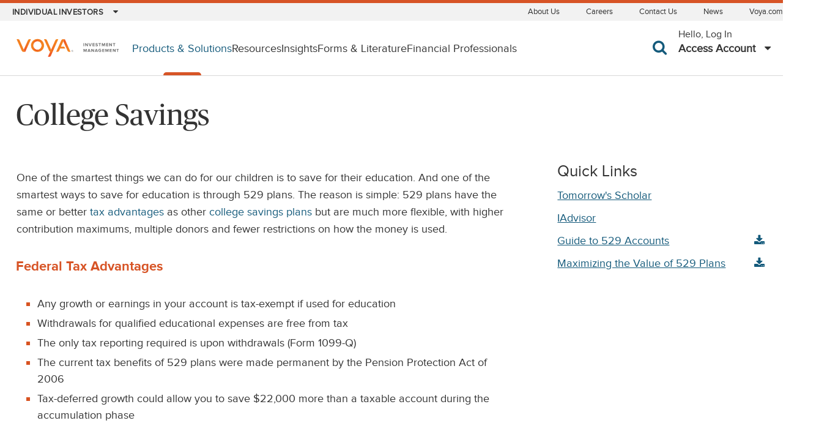

--- FILE ---
content_type: text/html; charset=UTF-8
request_url: https://individuals.voya.com/product/college-savings
body_size: 10419
content:

<!DOCTYPE html>
<html lang="en" dir="ltr" prefix="og: https://ogp.me/ns#">
  <head>
    <link rel="stylesheet" type="text/css" href="https://cdn.clarip.com/voya/donotsell/assets/css/donotsell-extended.min.css"/>
<link rel="stylesheet" type="text/css" href="//cdn.clarip.com/voya/cookieconsent/assets/css/cookieconsent.min.css" />
<script src="//cdn.clarip.com/voya/cookieconsent/assets/js/cookieconsent.min.js"></script>
<script> var globalDnsDeployment = false; var claripHost = "voya.clarip.com"; var claripCdnHost = "cdn.clarip.com"; var clientName = "voya"; </script>
<script> var claripCdnHost = "cdn.clarip.com"; var claripClientName = "voya"; var claripCookieConsentHost = "voya.clarip.com"; var claripCookieManagerIdentifier = "df12a358310d09e2ad3a"; </script>
<script src="https://cdn.clarip.com/voya/donotsell/assets/js/donotsell-block.min.js"></script>
<script src="//cdn.clarip.com/voya/cookieconsent/assets/js/clarip-cookie-manager.min.js"></script>
<script src="https://cdn.userway.org/widget.js" data-account="HXNhaR7Ofq"></script><script type="text/javascript" src="//cdn.evgnet.com/beacon/voyaservices/im_prod/scripts/evergage.min.js"></script>
<meta charset="utf-8" />
<script async src="https://www.googletagmanager.com/gtag/js?id=UA-33981472-11"></script>
<script src="/modules/custom/vim_analytics/modules/vim_analytics_user_tracking/js/analytics_tracking.js"></script>
<script>window.dataLayer = window.dataLayer || [];function gtag(){dataLayer.push(arguments)};gtag("js", new Date());gtag("set", "developer_id.dMDhkMT", true);gtag("config", "UA-33981472-11", {"groups":"default","page_placeholder":"PLACEHOLDER_page_path","allow_ad_personalization_signals":false});</script>
<link rel="canonical" href="https://individuals.voya.com/product/college-savings"/><meta property="og:site_name" content="Voya Investment Management" />
<meta property="og:url" content="https://individuals.voya.com/product/college-savings" />
<meta property="og:title" content="College Savings" />
<meta name="MobileOptimized" content="width" />
<meta name="HandheldFriendly" content="true" />
<meta name="viewport" content="width=device-width, initial-scale=1.0" />
<script async src="https://www.googletagmanager.com/gtag/js?id=DC-2246752"></script>
<script>window.dataLayer = window.dataLayer || [];function gtag(){dataLayer.push(arguments)};gtag("js", new Date());gtag("config", "DC-2246752");</script>
<script src="/sites/default/files/google_tag/primary/google_tag.script.js?t98ckv" defer></script>

    <title>College Savings | Voya Investment Management</title>
    <link rel="stylesheet" media="all" href="/sites/default/files/css/css_mQd2S-XaZFoRlYgla3Vn9vhkQGX3aOorLzrcY0OtmhM.css?delta=0&amp;language=en&amp;theme=voya_investments&amp;include=eJxFy2sOwyAMA-ALoXIkFEZEM4VHE4LE7bu1nfbP-my_mqBPYh14SwTcsnsfhrKCUbjBP95BIAv0XX-Hv2xWu0Um3TE5XTqw-AiKblIJBav52RZcyV3pW_rMLQLfQHWijs9g6OMnghc9Ag" />
<link rel="stylesheet" media="all" href="/sites/default/files/css/css_S_tuHSKgbnXGBFKH1-otDUYAF_ZpwWILnD_J37J2A7s.css?delta=1&amp;language=en&amp;theme=voya_investments&amp;include=eJxFy2sOwyAMA-ALoXIkFEZEM4VHE4LE7bu1nfbP-my_mqBPYh14SwTcsnsfhrKCUbjBP95BIAv0XX-Hv2xWu0Um3TE5XTqw-AiKblIJBav52RZcyV3pW_rMLQLfQHWijs9g6OMnghc9Ag" />

    <script src="/sites/default/files/js/js_QjYrcS_B5FXH3ilpMiECYLu6a_FLrqlm_ewPeMJaD5Q.js?scope=header&amp;delta=0&amp;language=en&amp;theme=voya_investments&amp;include=eJxdjUEKhTAMRC_0-3ukEmOIgTaRJiq9vcWVuBrm8YZhM65UQKGOEPTMH_A7pRWIIA8IMc2f_u-0SieMR0TrlHEzJ014eFh7sMv0i-g5V400PAOiHRppJvk8sQFlAafM1RaoL7BDB-6wb56u4XINvgGMnEfr"></script>
<script src="/core/assets/vendor/modernizr/modernizr.min.js?v=3.11.7"></script>


    <link rel="icon" href="/favicon.ico">
    <!--[if IE]>
    <link rel="shortcut icon" href="/favicon.ico">
    <![endif]-->
    <link rel="apple-touch-icon-precomposed" href="/152x152.png" sizes="152x152">
    <link rel="apple-touch-icon-precomposed" href="/144x144.png" sizes="144x144">
    <link rel="apple-touch-icon-precomposed" href="/120x120.png" sizes="120x120">
    <link rel="apple-touch-icon-precomposed" href="/114x114.png" sizes="114x114">
    <link rel="apple-touch-icon-precomposed" href="/72x72.png" sizes="72x72">
    <link rel="apple-touch-icon-precomposed" href="/57x57.png">
    <link rel="icon" type="image/png" href="/228x228.png" sizes="228x228">
    <link rel="icon" type="image/png" href="/195x195.png" sizes="195x195">
    <link rel="icon" type="image/png" href="/128x128.png" sizes="128x128">
    <link rel="icon" type="image/png" href="/96x96.png" sizes="96x96">
    <link rel="icon" type="image/png" href="/32x32.png" sizes="32x32">
    <meta name="msapplication-config" content="/browserconfig.xml" />
  </head>
  <body class="investments path-node page-node-type-landing-page">
    <noscript><iframe src="https://www.googletagmanager.com/ns.html?id=GTM-WHN3ZN" height="0" width="0" style="display:none;visibility:hidden"></iframe></noscript>
      <div class="dialog-off-canvas-main-canvas" data-off-canvas-main-canvas>
        <a href="#main-content" class="visually-hidden focusable skip-link">Skip to main content</a>


 
<div class="top-navigation">
  <div class="page" id="top">
                  <header role="banner" class="desktop-view-header">
          
      
                      
<div  id="block-site-switcher" class="settings-tray-editable site-switcher left" data-drupal-settingstray="editable">
  <div class="top-nav">
    <ul>
      <li class="sub-menu">
        <a href="#" class="top">Individual Investors</a>
        <ul class="navigation">
                      <li>
                            <a href="https://advisors.voya.com/" target="_self">Financial Advisors</a>
            </li>
                      <li>
                            <a href="https://individuals.voya.com/" target="_self">Individual Investors</a>
            </li>
                      <li>
                            <a href="https://institutional.voya.com/" target="_self">Institutional Investors</a>
            </li>
                      <li>
                            <a href="https://offshore.voya.com/" target="_self">U.S. Offshore</a>
            </li>
                  </ul>
      </li>
    </ul>
  </div>
</div>



<div class="right-navigation">
  <div class="navigation contact-us">
    <ul>
              <li><a href="/about">About Us</a></li>
              <li><a href="https://www.voya.com/about-us/find-career-voya">Careers</a></li>
              <li><a href="/contact-us">Contact Us</a></li>
              <li><a href="/news">News</a></li>
              <li><a href="//www.voya.com">Voya.com</a></li>
          </ul>
  </div>
  
</div>



  
        </header>
              
    
      <div data-drupal-messages-fallback class="hidden"></div>

  
    

  </div>
</div><div class="primary-menu">
  <div class="page" >
          
      
          <div class="site-logo">
    <a href="/" title="Home" rel="home">
      <img src="/logo.svg" alt="Home" class="desktop-logo" />
              <img src="/themes/custom/voya_base/images/logo-text.svg" alt="Home" class="logo-responsive"/>
            <span class="small-bar"></span>
    </a>
  </div>




<nav class="nav-menu">
  <ul class="menu-items">
          
                                                  
              <li class="primary-link active-nav">
                          <a href='javascript:;' class="menu-item">
                          Products &amp; Solutions
            </a>
                                          <div class="mega-menu" id="megamenu">
          <div class="content">
                                                                    <div class="col menu-section">
                  <section>
                                                              <menu-heading> Mutual Funds </menu-heading>
                                                            <ul class="mega-links">
                                              <li>
                                                                                    <a href=/product/equity-mutual-funds class="menu-item">Equity</a>
                                                                              </li>
                                              <li>
                                                                                    <a href=/product/fixed-income-mutual-funds class="menu-item">Fixed Income</a>
                                                                              </li>
                                              <li>
                                                                                    <a href=/product/multi-asset-strategies class="menu-item">Multi Asset</a>
                                                                              </li>
                                              <li>
                                                                                    <a href=/pomona-investment-fund/individuals class="menu-item">Private Equity</a>
                                                                              </li>
                                          </ul>
                  </section>
                </div>
                                                                      <div class="col menu-section">
                  <section>
                                                              <menu-heading> Other Investment Vehicles </menu-heading>
                                                            <ul class="mega-links">
                                              <li>
                                                                                    <span class="linked-title">
                                <a href=https://vimetfs.com/ class="menu-item" target="_blank">ETFs</a>
                              </span>
                                                                              </li>
                                              <li>
                                                                                    <a href=/product/closed-end-funds class="menu-item">Closed-End Funds</a>
                                                                              </li>
                                              <li>
                                                                                    <a href=/defined-contribution/defined-contribution-investment-options class="menu-item">Retirement Investments</a>
                                                                              </li>
                                              <li>
                                                                                    <a href=/product/variable-portfolio/performance class="menu-item">Variable Portfolios</a>
                                                                              </li>
                                          </ul>
                  </section>
                </div>
                                                                      <div class="col menu-section">
                  <section>
                                                              <menu-heading> College Savings </menu-heading>
                                                            <ul class="mega-links">
                                              <li>
                                                                                    <a href=/product/college-savings/tomorrows-scholar-529-plan class="menu-item">Tomorrow&#039;s Scholar</a>
                                                                              </li>
                                              <li>
                                                                                    <a href=/product/college-savings/iadvisor-529-plan class="menu-item">IAdvisor</a>
                                                                              </li>
                                          </ul>
                  </section>
                </div>
                          
                                                                                                                                                            
            
                                                                                                                                                
                                                <div class="col col-last">
              <section>
                <a href="javascript:;" class="menu-close" id="close-btn">&times;</a>
              </section>
            </div>
          </div>
        </div>
            </li>
          
                                          
              <li class="primary-link">
                  <a href='javascript:;' class="menu-item">
                          Resources
            </a>
                                  <div class="mega-menu" id="megamenu">
          <div class="content">
                                                                    <div class="col menu-section">
                  <section>
                                                              <menu-heading> Performance Summary </menu-heading>
                                                            <ul class="mega-links">
                                              <li>
                                                                                    <a href=/product/mutual-fund/performance class="menu-item">Prices and Performance</a>
                                                                              </li>
                                              <li>
                                                                                    <a href=/product/share-classes-and-expenses class="menu-item">Share Classes and Expenses</a>
                                                                              </li>
                                              <li>
                                                                                    <a href=/product/mutual-fund/historical-prices class="menu-item">Historical Prices and Distributions</a>
                                                                              </li>
                                          </ul>
                  </section>
                </div>
                                                                      <div class="col menu-section">
                  <section>
                                                              <menu-heading> Tools </menu-heading>
                                                            <ul class="mega-links">
                                              <li>
                                                                                    <a href=/resources/account-maintenance-faqs class="menu-item">Account Maintenance FAQ&#039;s</a>
                                                                              </li>
                                              <li>
                                                                                    <a href=/product/tax-center class="menu-item">Tax Center</a>
                                                                              </li>
                                              <li>
                                                                                    <span class="linked-title">
                                <a href=https://tomorrows-scholar-savings-planner.savingforcollege.com/#!/ class="menu-item" target="_blank">College Savings Calculator</a>
                              </span>
                                                                              </li>
                                          </ul>
                  </section>
                </div>
                          
                                                                                                                    
            
                                                                                                        
                                                <div class="col col-last">
              <section>
                <a href="javascript:;" class="menu-close" id="close-btn">&times;</a>
              </section>
            </div>
          </div>
        </div>
            </li>
          
                                  
              <li class="primary-link">
                  <a href='javascript:;' class="menu-item">
                          Insights
            </a>
                                  <div class="mega-menu" id="megamenu">
          <div class="content">
                                                                    <div class="col menu-section">
                  <section>
                                                              <menu-heading> Thought Leadership </menu-heading>
                                                            <ul class="mega-links">
                                              <li>
                                                                                    <a href=/insights/platform/equity class="menu-item">Equity</a>
                                                                              </li>
                                              <li>
                                                                                    <a href=/insights/platform/fixed-income class="menu-item">Fixed Income</a>
                                                                              </li>
                                              <li>
                                                                                    <a href=/insights/platform/multi-asset class="menu-item">Multi Asset</a>
                                                                              </li>
                                              <li>
                                                                                    <a href=/insights/portfolio-manager-commentary class="menu-item">Portfolio Manager Commentaries</a>
                                                                              </li>
                                              <li>
                                                                                    <a href=/insights class="menu-item">View All</a>
                                                                              </li>
                                          </ul>
                  </section>
                </div>
                          
                                                                            
            
                                                                
                                                      <div class="col 1">
                  <section>
                  </section>
                </div>
                                                  <div class="col col-last">
              <section>
                <a href="javascript:;" class="menu-close" id="close-btn">&times;</a>
              </section>
            </div>
          </div>
        </div>
            </li>
          
                                  
              <li class="primary-link">
                  <a href='javascript:;' class="menu-item">
                          Forms &amp; Literature
            </a>
                                  <div class="mega-menu" id="megamenu">
          <div class="content">
                                                                    <div class="col menu-section">
                  <section>
                                                              <menu-heading> Forms &amp; Literature </menu-heading>
                                                            <ul class="mega-links">
                                              <li>
                                                                                    <a href=/lit?c=391 class="menu-item">Fund Fact Sheets</a>
                                                                              </li>
                                              <li>
                                                                                    <a href=/lit?c=511&amp;sort=1 class="menu-item">Forms &amp; Applications</a>
                                                                              </li>
                                              <li>
                                                                                    <a href=/product/mutual-fund/prospectuses-reports class="menu-item">Prospectuses &amp; Reports</a>
                                                                              </li>
                                              <li>
                                                                                    <span class="linked-title">
                                <a href=https://vds.issgovernance.com/vds/#/MTY2Ng== class="menu-item" target="_blank">Proxy Voting Information</a>
                              </span>
                                                                              </li>
                                              <li>
                                                                                    <a href=/document/forms-applications/form-adv-part-3-form-crs.pdf class="menu-item">Form ADV Part 3 (Form CRS)</a>
                                                                              </li>
                                              <li>
                                                                                    <a href=/lit class="menu-item">View All Literature</a>
                                                                              </li>
                                          </ul>
                  </section>
                </div>
                          
                                                                            
            
                                                                
                                                      <div class="col 1">
                  <section>
                  </section>
                </div>
                                                  <div class="col col-last">
              <section>
                <a href="javascript:;" class="menu-close" id="close-btn">&times;</a>
              </section>
            </div>
          </div>
        </div>
            </li>
          
                                  
              <li class="primary-link">
                  <a href='javascript:;' class="menu-item">
                          Financial Professionals
            </a>
                                  <div class="mega-menu" id="megamenu">
          <div class="content">
                                                                
                                                                                                          
                          <div class="col menu-section">
                <section>
                                    <ul class="mega-links">
                                                                  <li>
                                                                                    <span class="linked-title">
                            <a href=https://advisors.voya.com/ class="menu-item" target="_blank">Visit our website dedicated to Financial Professionals</a>
                          </span>
                            
                                                  </li>
                                                            </ul>
                </section>
              </div>
            
                                                                
                                                      <div class="col 1">
                  <section>
                  </section>
                </div>
                                                  <div class="col col-last">
              <section>
                <a href="javascript:;" class="menu-close" id="close-btn">&times;</a>
              </section>
            </div>
          </div>
        </div>
            </li>
      </ul>
</nav>


<div id="block-site-search" class="settings-tray-editable search-info" data-drupal-settingstray="editable">
  <a href="javascript:;" class="search-icon" title="Search site"></a>
  <div class="search-items">
  
    
      <form class="search" data-drupal-selector="site-search-form" action="/search" method="GET" id="site-search-form" accept-charset="UTF-8">
  <div class="search-input js-form-item form-item js-form-type-search form-item-query js-form-item-query form-no-label">
        
<input name="search" autocomplete="off" placeholder="Search" class="search form-search required control-input" data-drupal-selector="edit-query" type="search" id="edit-query" value="" size="60" maxlength="128" required="required" aria-required="true" />
<label class="control-label"><span>Search</span></label>
  <button class="fa fa-search" type="search" value=""></button>

        </div>

</form>

  </div>
</div>

<div class="account-access-block" tabIndex="0" title="Account access" id="block-account-access-block">
  
    
      <div class="account-access-link"><span class="login-title">Hello, Log In</span><span class="go login-button" tabIndex="0" title="Account access">Access Account</span></div>
<div class="login-wrapper"><div class="content"><div class="my-account-main-block access-link-block"><div><div class="link-block-title">For Individual Investors</div><div class="link-block-text">Log in for account balances, transaction history, tax forms and more.</div></div>
<div class="my-account"><a href="/" class="go">Individual Investors Login</a><div class="my-account-modal-wrapper"><div class="my-account-modal"><h3>Individual Investors Login</h3><p>By clicking &quot;Proceed&quot;, you will be directed to a server of an unaffiliated company who is a service provider of Voya Investment Management. By clicking the button, you will leave this site and proceed to the selected site. Voya Investment Management, its subsidiaries or affiliates, do not guarantee the accuracy or timeliness of the information contained on the website.</p><a href="https://my.accessportals.com/app/ing/login" class="go">Proceed</a></div>
</div>
</div>
</div>
<div class="edelivery-main-block access-link-block"><div><div class="link-block-title">Paperless Communications</div><div class="link-block-text">Sign up for the convenience of paperless communications</div></div>
<div class="edelivery"><a href="/" class="go">e-Delivery Sign-up</a><div class="edelivery-modal-wrapper"><div class="edelivery-modal"><h4>How does e-Delivery work?</h4>

<p>You will be notified by e-mail when these communications become available on the Internet. Printed copies of these communications may still be requested. Documents that are not available on the Internet will continue to be sent to you by mail.<br />
If you have any questions about our e-Delivery program, please call (800) 992-0180.</p>

<h4>For e-Delivery Options, click <a href="/page/e-delivery">here</a></h4>

<p>&nbsp;</p>
</div>
</div>
</div>
</div>
<div class="vime-main-block access-link-block"><div><div class="link-block-title">For Employees</div><div class="link-block-text">Employee-only resources</div></div>
<div><a href="/employee-login?destination=/product/college-savings" class="go">Voya Investment Management Employees</a></div>
</div>
</div>
</div>

   </div>

<div class="mobile-view">
  <div class="mobile-header">
    <div class="logo-port">
      <a href="/" title="Home" rel="home">
        <img src=/logo.svg alt="Home" width="150">
      </a>
    </div>

    <span class="search-icon searchButton" id="button" >
      <i class="fa fa-search" aria-hidden="true"></i>
    </span>

    <div id="searchWrap" class="mobile-search">

      <div class="search-content">
        <div class="inputwrap">
          <form class="search" data-drupal-selector="site-search-form" action="/search" method="GET" id="site-search-form" accept-charset="UTF-8">
            <div class="search-input js-form-item form-item js-form-type-search form-item-query js-form-item-query form-no-label">
              <label class="control-label">Search</label>
              <input name="search" placeholder=" " class="search control-input form-search required" autocomplete="off" data-drupal-selector="edit-query" type="search" id="edit-query" value="" size="60" maxlength="128" required="required" aria-required="true" autocomplete="off">

              <button type ="search" class="fa fa-search" aria-hidden="true"></button>
            </div>
          </form>

        </div>
      </div>
    </div>
  </div>

  <ul class="mobile-menu">
    <li class="inputwrap-ol">
      <div class="inputwrap">
        <label class="control-label">Search</label>
        <input type="search" class="input control-input" placeholder=""/>
        <a href="#" class="search" ><i class="fa fa-search" aria-hidden="true"></i></a>
      </div>
    </li>
                  <li class="hasChild">
                  <a href="#" class="menu-item">Products &amp; Solutions<span class ='right-angle'></span></a>
                <ul class="submenu">
                                                                      <menu-heading class="mobile-sub-header"> Mutual Funds </menu-heading>
                                          
                                          <li>
                                      <a href=/product/equity-mutual-funds class="menu-item">Equity</a>
                                  </li>
                                                        <li>
                                      <a href=/product/fixed-income-mutual-funds class="menu-item">Fixed Income</a>
                                  </li>
                                                        <li>
                                      <a href=/product/multi-asset-strategies class="menu-item">Multi Asset</a>
                                  </li>
                                                        <li>
                                      <a href=/pomona-investment-fund/individuals class="menu-item">Private Equity</a>
                                  </li>
                                                                                                <menu-heading class="mobile-sub-header"> Other Investment Vehicles </menu-heading>
                                          
                                          <li>
                                    <span class="linked-title">
                    <a href=https://vimetfs.com/ class="menu-item" target="_blank">ETFs</a>
                  </span>
                                  </li>
                                                        <li>
                                      <a href=/product/closed-end-funds class="menu-item">Closed-End Funds</a>
                                  </li>
                                                        <li>
                                      <a href=/defined-contribution/defined-contribution-investment-options class="menu-item">Retirement Investments</a>
                                  </li>
                                                        <li>
                                      <a href=/product/variable-portfolio/performance class="menu-item">Variable Portfolios</a>
                                  </li>
                                                                                                <menu-heading class="mobile-sub-header"> College Savings </menu-heading>
                                          
                                          <li>
                                      <a href=/product/college-savings/tomorrows-scholar-529-plan class="menu-item">Tomorrow&#039;s Scholar</a>
                                  </li>
                                                        <li>
                                      <a href=/product/college-savings/iadvisor-529-plan class="menu-item">IAdvisor</a>
                                  </li>
                                            </ul>
            </li>
                  <li class="hasChild">
                  <a href="#" class="menu-item">Resources<span class ='right-angle'></span></a>
                <ul class="submenu">
                                                                      <menu-heading class="mobile-sub-header"> Performance Summary </menu-heading>
                                          
                                          <li>
                                      <a href=/product/mutual-fund/performance class="menu-item">Prices and Performance</a>
                                  </li>
                                                        <li>
                                      <a href=/product/share-classes-and-expenses class="menu-item">Share Classes and Expenses</a>
                                  </li>
                                                        <li>
                                      <a href=/product/mutual-fund/historical-prices class="menu-item">Historical Prices and Distributions</a>
                                  </li>
                                                                                                <menu-heading class="mobile-sub-header"> Tools </menu-heading>
                                          
                                          <li>
                                      <a href=/resources/account-maintenance-faqs class="menu-item">Account Maintenance FAQ&#039;s</a>
                                  </li>
                                                        <li>
                                      <a href=/product/tax-center class="menu-item">Tax Center</a>
                                  </li>
                                                        <li>
                                    <span class="linked-title">
                    <a href=https://tomorrows-scholar-savings-planner.savingforcollege.com/#!/ class="menu-item" target="_blank">College Savings Calculator</a>
                  </span>
                                  </li>
                                            </ul>
            </li>
                  <li class="hasChild">
                  <a href="#" class="menu-item">Insights<span class ='right-angle'></span></a>
                <ul class="submenu">
                                                                      <menu-heading class="mobile-sub-header"> Thought Leadership </menu-heading>
                                          
                                          <li>
                                      <a href=/insights/platform/equity class="menu-item">Equity</a>
                                  </li>
                                                        <li>
                                      <a href=/insights/platform/fixed-income class="menu-item">Fixed Income</a>
                                  </li>
                                                        <li>
                                      <a href=/insights/platform/multi-asset class="menu-item">Multi Asset</a>
                                  </li>
                                                        <li>
                                      <a href=/insights/portfolio-manager-commentary class="menu-item">Portfolio Manager Commentaries</a>
                                  </li>
                                                        <li>
                                      <a href=/insights class="menu-item">View All</a>
                                  </li>
                                            </ul>
            </li>
                  <li class="hasChild">
                  <a href="#" class="menu-item">Forms &amp; Literature<span class ='right-angle'></span></a>
                <ul class="submenu">
                                                                      <menu-heading class="mobile-sub-header"> Forms &amp; Literature </menu-heading>
                                          
                                          <li>
                                      <a href=/lit?c=391 class="menu-item">Fund Fact Sheets</a>
                                  </li>
                                                        <li>
                                      <a href=/lit?c=511&amp;sort=1 class="menu-item">Forms &amp; Applications</a>
                                  </li>
                                                        <li>
                                      <a href=/product/mutual-fund/prospectuses-reports class="menu-item">Prospectuses &amp; Reports</a>
                                  </li>
                                                        <li>
                                    <span class="linked-title">
                    <a href=https://vds.issgovernance.com/vds/#/MTY2Ng== class="menu-item" target="_blank">Proxy Voting Information</a>
                  </span>
                                  </li>
                                                        <li>
                                      <a href=/document/forms-applications/form-adv-part-3-form-crs.pdf class="menu-item">Form ADV Part 3 (Form CRS)</a>
                                  </li>
                                                        <li>
                                      <a href=/lit class="menu-item">View All Literature</a>
                                  </li>
                                            </ul>
            </li>
                  <li class="hasChild">
                  <a href="#" class="menu-item">Financial Professionals<span class ='right-angle'></span></a>
                <ul class="submenu">
                                                    <li>
                                                      <span class="linked-title">
                      <a href=https://advisors.voya.com/ class="menu-item" target="_blank">Visit our website dedicated to Financial Professionals</a>
                    </span>
                                                  </li>
                          
                              </ul>
            </li>
    
    <div class="menu-divide">
                        <li class="hasChild mobile-change-site">
        <a href="#" class="change-site-link"><span>Change Site</span><span class="change-site right-angle"></span></a>
        <div class="title-wrap"><span class="title"></span></div>

        <ul class="submenu">
        </ul>
      </li>
          </div>

  </ul>

</div>



  
      </div>
</div>
<div class="main-content">
  <div class="page" >
    <main role="main">
      <a id="main-content" tabindex="-1"></a>
      <div class="layout-content ">
        
      
  <div class="title-container">
          <h1 class="medium">College Savings</h1>
      </div>

<div id="block-voyaim-content">
  
  
  

      
<article class="landing_page investments landing-page">
  <div class="layout layout-complex">
  
  <div class="content">
    <div class="layout-region region-content">
            <div>
  
  
  

      
      <div>
              <div>


<div class="wysiwyg paragraph">
      
        
  <div class="content">
    
            <div><p>One of the smartest things we can do for our children is to save for their education. And one of the smartest ways to save for education is through 529 plans. The reason is simple: 529 plans have the same or better <a href="http://529plans.investments.voya.com/Wisconsin/Benefits/Tax-Advantages/index.htm">tax advantages</a>&nbsp;as other&nbsp;<a href="http://529plans.investments.voya.com/Wisconsin/Benefits/Compare-College-Savings-Plans/index.htm">college savings plans</a> but are much more flexible, with higher contribution maximums, multiple donors and fewer restrictions on how the money is used.</p>
</div>
      
  
</div>
</div>
</div>
              <div>


<div class="wysiwyg paragraph">
        <h2 class="small title">Federal Tax Advantages</h2>
    
        
  <div class="content">
    
            <div><ul>
	<li>Any growth or earnings in your account is tax-exempt if used for education</li>
	<li>Withdrawals for qualified educational expenses are free from tax</li>
	<li>The only tax reporting required is upon withdrawals (Form 1099-Q)</li>
	<li>The current tax benefits of 529 plans were made permanent by the Pension Protection Act of 2006</li>
	<li>Tax-deferred growth could allow you to save $22,000 more than a taxable account during the accumulation phase</li>
</ul>
</div>
      
  
</div>
</div>
</div>
              <div>


<div class="wysiwyg paragraph">
        <h2 class="small title">Anyone Can Contribute—Not Just the Account Owner</h2>
    
        
  <div class="content">
    
            <div><ul>
	<li>Parents, grandparents, family members and friends can all invest in a child’s education</li>
	<li>No income restrictions on owner or donors</li>
	<li>Residents are not limited to their own state's plan or that of the state the student enrolls in</li>
	<li>You can set up a plan for yourself if you’re thinking of going back to school</li>
	<li>All contributions&nbsp;are eligible for&nbsp;<a href="http://529plans.investments.voya.com/Wisconsin/Resources/Gifting-and-Estate-Planning/index.htm">estate and gift tax exclusions</a></li>
</ul>
</div>
      
  
</div>
</div>
</div>
              <div>


<div class="wysiwyg paragraph">
        <h2 class="small title">Can Be Used for a Wide Range of Educational Expenses</h2>
    
        
  <div class="content">
    
            <div><ul>
	<li>Eligible expenses include tuition, fees, books, on- and off-campus room and board, equipment and supplies</li>
	<li>Eligible institutions include two- and four-year colleges, technical, vocational and graduate schools in the U.S. (and even some overseas)</li>
</ul>
</div>
      
  
</div>
</div>
</div>
              <div>


<div class="wysiwyg paragraph">
        <h2 class="small title">Owner Controls Beneficiary Account</h2>
    
        
  <div class="content">
    
            <div><ul>
	<li>Unlike other college savings programs, the account owner maintains control of the assets until they are distributed</li>
	<li>If beneficiary does not go to college, or some money remains unused, the account owner can change the beneficiary (There may be a 10% penalty plus taxes)</li>
	<li>Account owner can withdraw or transfer funds&nbsp;at any time (Non-Qualified withdrawals are subject to income tax plus a 10% IRS penalty)</li>
	<li>Money can be removed from the estate without relinquishing control</li>
	<li>Account can be set up under trust or corporation, or as UGMA/UTMA to reduce taxes on minor and gain favorable tax treatment for financial aid</li>
</ul>
</div>
      
  
</div>
</div>
</div>
          </div>
  
  </div>



          </div>
              </div>

  <aside class="layout-region region-aside">
        
  
  
  <div  class="block-basic-with-title block-basic">
    
    
  
          <h2 class="medium">Quick Links</h2>
    
  
    
                                                                  <div class="linked-title link-farm">
          <a href="https://529wi.voya.com/">Tomorrow&#039;s Scholar</a>
        </div>
                                                              <div class="linked-title link-farm">
          <a href="https://529ia.voya.com/">IAdvisor</a>
        </div>
                                                              <div class="linked-title link-farm">
          <a href="/document/529-education/guide-529-accounts.pdf">Guide to 529 Accounts</a>
        </div>
                                                              <div class="linked-title link-farm">
          <a href="/document/529-education/maximizing-value-529-plans.pdf">Maximizing the Value of 529 Plans</a>
        </div>
            </div>



      </aside>

    <div class="layout-region region-content_last">
          
      </div>
  </div>

</article>

  </div>



  
      </div>    </main>
  </div>
</div>
<div class="footer">
  <div class="page">
          <footer role="contentinfo">
        
      <div class="footer-navigation footer-common-blog settings-tray-editable" id="block-voyaim-investments-footer-nav-menu" data-drupal-settingstray="editable">
  
    <div class="title">Navigation</div>
  
                                                                <ul>
          <li>
        <a class="link" href="/product/mutual-fund/performance">
                      Products &amp; Solutions
                  </a>
      </li>
          <li>
        <a class="link" href="/product/tax-center">
                      Resources
                  </a>
      </li>
          <li>
        <a class="link" href="/insights">
                      Insights
                  </a>
      </li>
          <li>
        <a class="link" href="/lit">
                      Forms &amp; Literature
                  </a>
      </li>
          <li>
        <a class="link" href="https://advisors.voya.com/">
                      Financial Professionals
                  </a>
      </li>
      </ul>

    
      </div>
<div id="block-voyaim-footer-servicelinks" class="settings-tray-editable footer-our-company footer-common-blog" data-drupal-settingstray="editable">
  
    
        <div class="title">Our Company</div>
                                                            <ul>
          <li>
        <a class="link" href="/about">
                      About Us
                  </a>
      </li>
          <li>
        <a class="link" href="https://www.voya.com/about-us/find-career-voya">
                      Careers
                  </a>
      </li>
          <li>
        <a class="link" href="/contact-us">
                      Contact Us
                  </a>
      </li>
          <li>
        <a class="link" href="/news">
                      News
                  </a>
      </li>
          <li>
        <a class="link" href="//www.voya.com">
                      Voya.com
                  </a>
      </li>
      </ul>
          </div>
<div  id="cetrivic" class="settings-tray-editable footer-legal-compliance footer-common-blog" data-drupal-settingstray="editable">
      
        <div class="title">Legal and Compliance</div>
    
                                                                                        <ul>
          <li>
        <a class="link" href="/legal/continuity-management-disclosure">
                      Continuity Management Disclosure
                  </a>
      </li>
          <li>
        <a class="link" href="/legal/email-unsubscribe">
                      Email Unsubscribe
                  </a>
      </li>
          <li>
        <a class="link" href="/legal/privacy-notice">
                      Privacy Notice
                  </a>
      </li>
          <li>
        <a class="link" href="/legal/your-privacy-choices">
                      Your Privacy Choices
                  </a>
      </li>
          <li>
        <a class="link" href="https://www.voya.com/terms-use">
                      Terms of Use
                  </a>
      </li>
          <li>
        <a class="link" href="https://brokercheck.finra.org/">
                      FINRA BrokerCheck 
                  </a>
      </li>
          <li>
        <a class="link" href="https://vds.issgovernance.com/vds/#/MTY2Ng==">
                      Proxy Voting Information
                  </a>
      </li>
      </ul>
        
  </div>
<div id="block-customize-your-experience-individuals" class="settings-tray-editable" data-drupal-settingstray="editable">
  
  

  

      
            <div class="wysiwyg-block"></div>
      
  </div>


<div id="block-mobile-socialmediablock" class="settings-tray-editable voya-social-media voya-social-media-mobile" data-drupal-settingstray="editable">
  
  
  

      <ul>
              <li class="linkedin-icon">
          <a href="https://linkedin.com/company/voya-investment-management" title="Voya Investment Management on LinkedIn (opens in a new window)." alt="Voya Investment Management on LinkedIn (opens in a new window)."></a>
        </li>
      
              <li class="instagram-icon">
          <a href="https://instagram.com/voyainvestments" title="Voya Investment Management on Instagram (opens in a new window)." alt="Voya Investment Management on Instagram (opens in a new window)."></a>
        </li>
      
          </ul>
  </div>
<div class="disclosure" id="block-disclosure-individual">
  
  
  

      <div><p><strong>An investor should consider the investment objectives, strategies, risks, charges and expenses of any Voya fund carefully before investing. For additional information, or to obtain a free copy of a prospectus or summary prospectus, which contains this and other information, please contact your investment professional or Voya Investments Distributor, LLC at 1-800- 992-0180. Please read all materials carefully before investing. </strong><span><strong>Check with your investment professional to determine which funds are available for sale within their firm. Not all funds are available for sale at all firms.</strong></span></p><p><span>Voya Investment Management LLC an SEC registered investment advisor and its affiliated FINRA-registered distributing broker-dealer, Voya Investments Distributor, LLC are members of the Voya Financial, Inc. family of companies.</span></p></div>

  </div>


<div id="block-social-media" class="settings-tray-editable voya-social-media voya-social-media-desktop" data-drupal-settingstray="editable">
  
  
  

    <ul>
          <li class="linkedin-icon">
        <a href="https://linkedin.com/company/voya-investment-management" title="Voya Investment Management on LinkedIn (opens in a new window)." alt="Voya Investment Management on LinkedIn (opens in a new window)."></a>
      </li>
    
          <li class="instagram-icon">
        <a href="https://instagram.com/voyainvestments" title="Voya Investment Management on Instagram (opens in a new window)." alt="Voya Investment Management on Instagram (opens in a new window)."></a>
      </li>
    
      </ul>
  </div>
<div id="block-voyaim-copyright" class="settings-tray-editable clear" data-drupal-settingstray="editable">
  
    
      <span class="copyright">&copy; 2026 Voya Investment Management LLC. All rights reserved.</span>
    <div class="footer-logo-icon"><img src="/logo.svg" title="Voya Investment Management Logo." alt="Voya Investment Management Logo." /></div>

  </div>

  
      </footer>
      </div>
</div>

<a href="#top" class="scroll top">Top</a>
<!--[if lte IE 9]>
<p class="browserupgrade">You are using an <strong>outdated</strong> browser. Please <a href="http://browsehappy.com/">upgrade your browser</a> to improve your experience and security.</p>
<![endif]-->

  </div>

    
    <script type="application/json" data-drupal-selector="drupal-settings-json">{"path":{"baseUrl":"\/","pathPrefix":"","currentPath":"node\/5296","currentPathIsAdmin":false,"isFront":false,"currentLanguage":"en"},"pluralDelimiter":"\u0003","suppressDeprecationErrors":true,"google_analytics":{"account":"UA-33981472-11","trackOutbound":true,"trackOutboundCategory":"external","trackMailto":true,"trackMailtoCategory":"mailto","trackDownload":true,"trackDownloadExtensions":"7z|aac|arc|arj|asf|asx|avi|bin|csv|doc(x|m)?|dot(x|m)?|exe|flv|gif|gz|gzip|hqx|jar|jpe?g|js|mp(2|3|4|e?g)|mov(ie)?|msi|msp|pdf|phps|png|ppt(x|m)?|pot(x|m)?|pps(x|m)?|ppam|sld(x|m)?|thmx|qtm?|ra(m|r)?|sea|sit|tar|tgz|torrent|txt|wav|wma|wmv|wpd|xls(x|m|b)?|xlt(x|m)|xlam|xml|z|zip","trackDownloadCategory":"download"},"data":{"extlink":{"extTarget":true,"extTargetNoOverride":true,"extNofollow":false,"extNoreferrer":false,"extFollowNoOverride":false,"extClass":"0","extLabel":"","extImgClass":false,"extSubdomains":false,"extExclude":"","extInclude":"\/(.*?)\\.(docx?|pdf|xml|pptx?|xlsx?)$","extCssExclude":"","extCssExplicit":"","extAlert":false,"extAlertText":"This link will take you to an external web site. We are not responsible for their content.","mailtoClass":"0","mailtoLabel":"","extUseFontAwesome":false,"extIconPlacement":"append","extFaLinkClasses":"fa fa-external-link","extFaMailtoClasses":"fa fa-envelope-o","whitelistedDomains":null}},"vim_attestation":{"headerStatus":true,"CookieRedirect":"prodAttestationRedirect"},"vim_analytics_user_tracking":{"content_code":null,"content_title":"College Savings"},"ajaxTrustedUrl":{"\/search":true},"csp":{"nonce":"KKbDjLxMOadi6MR6Zh8KRQ"},"user":{"uid":0,"permissionsHash":"468b72e668debade9947ee44bee4bae4dc52fee83d990a8c0703f3df1cf5c8a9"}}</script>
<script src="/sites/default/files/js/js_t8xc94HYnUCs_dtHmcV-DLBXTRhYz2pXdhvNVpvmwGQ.js?scope=footer&amp;delta=0&amp;language=en&amp;theme=voya_investments&amp;include=eJxdjUEKhTAMRC_0-3ukEmOIgTaRJiq9vcWVuBrm8YZhM65UQKGOEPTMH_A7pRWIIA8IMc2f_u-0SieMR0TrlHEzJ014eFh7sMv0i-g5V400PAOiHRppJvk8sQFlAafM1RaoL7BDB-6wb56u4XINvgGMnEfr"></script>

  </body>
</html>


--- FILE ---
content_type: text/css
request_url: https://individuals.voya.com/sites/default/files/css/css_mQd2S-XaZFoRlYgla3Vn9vhkQGX3aOorLzrcY0OtmhM.css?delta=0&language=en&theme=voya_investments&include=eJxFy2sOwyAMA-ALoXIkFEZEM4VHE4LE7bu1nfbP-my_mqBPYh14SwTcsnsfhrKCUbjBP95BIAv0XX-Hv2xWu0Um3TE5XTqw-AiKblIJBav52RZcyV3pW_rMLQLfQHWijs9g6OMnghc9Ag
body_size: 14334
content:
/* @license GPL-2.0-or-later https://www.drupal.org/licensing/faq */
.ui-helper-hidden{display:none;}.ui-helper-hidden-accessible{border:0;clip:rect(0 0 0 0);height:1px;margin:-1px;overflow:hidden;padding:0;position:absolute;width:1px;}.ui-helper-reset{margin:0;padding:0;border:0;outline:0;line-height:1.3;text-decoration:none;font-size:100%;list-style:none;}.ui-helper-clearfix:before,.ui-helper-clearfix:after{content:"";display:table;border-collapse:collapse;}.ui-helper-clearfix:after{clear:both;}.ui-helper-zfix{width:100%;height:100%;top:0;left:0;position:absolute;opacity:0;}.ui-front{z-index:100;}.ui-state-disabled{cursor:default !important;pointer-events:none;}.ui-icon{display:inline-block;vertical-align:middle;margin-top:-.25em;position:relative;text-indent:-99999px;overflow:hidden;background-repeat:no-repeat;}.ui-widget-icon-block{left:50%;margin-left:-8px;display:block;}.ui-widget-overlay{position:fixed;top:0;left:0;width:100%;height:100%;}
.ui-controlgroup{vertical-align:middle;display:inline-block;}.ui-controlgroup > .ui-controlgroup-item{float:left;margin-left:0;margin-right:0;}.ui-controlgroup > .ui-controlgroup-item:focus,.ui-controlgroup > .ui-controlgroup-item.ui-visual-focus{z-index:9999;}.ui-controlgroup-vertical > .ui-controlgroup-item{display:block;float:none;width:100%;margin-top:0;margin-bottom:0;text-align:left;}.ui-controlgroup-vertical .ui-controlgroup-item{box-sizing:border-box;}.ui-controlgroup .ui-controlgroup-label{padding:.4em 1em;}.ui-controlgroup .ui-controlgroup-label span{font-size:80%;}.ui-controlgroup-horizontal .ui-controlgroup-label + .ui-controlgroup-item{border-left:none;}.ui-controlgroup-vertical .ui-controlgroup-label + .ui-controlgroup-item{border-top:none;}.ui-controlgroup-horizontal .ui-controlgroup-label.ui-widget-content{border-right:none;}.ui-controlgroup-vertical .ui-controlgroup-label.ui-widget-content{border-bottom:none;}.ui-controlgroup-vertical .ui-spinner-input{width:calc(100% - 2.4em);}.ui-controlgroup-vertical .ui-spinner .ui-spinner-up{border-top-style:solid;}
.ui-checkboxradio-label .ui-icon-background{box-shadow:inset 1px 1px 1px #ccc;border-radius:.12em;border:none;}.ui-checkboxradio-radio-label .ui-icon-background{width:16px;height:16px;border-radius:1em;overflow:visible;border:none;}.ui-checkboxradio-radio-label.ui-checkboxradio-checked .ui-icon,.ui-checkboxradio-radio-label.ui-checkboxradio-checked:hover .ui-icon{background-image:none;width:8px;height:8px;border-width:4px;border-style:solid;}.ui-checkboxradio-disabled{pointer-events:none;}
.ui-resizable{position:relative;}.ui-resizable-handle{position:absolute;font-size:0.1px;display:block;touch-action:none;}.ui-resizable-disabled .ui-resizable-handle,.ui-resizable-autohide .ui-resizable-handle{display:none;}.ui-resizable-n{cursor:n-resize;height:7px;width:100%;top:-5px;left:0;}.ui-resizable-s{cursor:s-resize;height:7px;width:100%;bottom:-5px;left:0;}.ui-resizable-e{cursor:e-resize;width:7px;right:-5px;top:0;height:100%;}.ui-resizable-w{cursor:w-resize;width:7px;left:-5px;top:0;height:100%;}.ui-resizable-se{cursor:se-resize;width:12px;height:12px;right:1px;bottom:1px;}.ui-resizable-sw{cursor:sw-resize;width:9px;height:9px;left:-5px;bottom:-5px;}.ui-resizable-nw{cursor:nw-resize;width:9px;height:9px;left:-5px;top:-5px;}.ui-resizable-ne{cursor:ne-resize;width:9px;height:9px;right:-5px;top:-5px;}
.ui-button{padding:.4em 1em;display:inline-block;position:relative;line-height:normal;margin-right:.1em;cursor:pointer;vertical-align:middle;text-align:center;-webkit-user-select:none;user-select:none;}.ui-button,.ui-button:link,.ui-button:visited,.ui-button:hover,.ui-button:active{text-decoration:none;}.ui-button-icon-only{width:2em;box-sizing:border-box;text-indent:-9999px;white-space:nowrap;}input.ui-button.ui-button-icon-only{text-indent:0;}.ui-button-icon-only .ui-icon{position:absolute;top:50%;left:50%;margin-top:-8px;margin-left:-8px;}.ui-button.ui-icon-notext .ui-icon{padding:0;width:2.1em;height:2.1em;text-indent:-9999px;white-space:nowrap;}input.ui-button.ui-icon-notext .ui-icon{width:auto;height:auto;text-indent:0;white-space:normal;padding:.4em 1em;}input.ui-button::-moz-focus-inner,button.ui-button::-moz-focus-inner{border:0;padding:0;}
.ui-dialog{position:absolute;top:0;left:0;padding:.2em;outline:0;}.ui-dialog .ui-dialog-titlebar{padding:.4em 1em;position:relative;}.ui-dialog .ui-dialog-title{float:left;margin:.1em 0;white-space:nowrap;width:90%;overflow:hidden;text-overflow:ellipsis;}.ui-dialog .ui-dialog-titlebar-close{position:absolute;right:.3em;top:50%;width:20px;margin:-10px 0 0 0;padding:1px;height:20px;}.ui-dialog .ui-dialog-content{position:relative;border:0;padding:.5em 1em;background:none;overflow:auto;}.ui-dialog .ui-dialog-buttonpane{text-align:left;border-width:1px 0 0 0;background-image:none;margin-top:.5em;padding:.3em 1em .5em .4em;}.ui-dialog .ui-dialog-buttonpane .ui-dialog-buttonset{float:right;}.ui-dialog .ui-dialog-buttonpane button{margin:.5em .4em .5em 0;cursor:pointer;}.ui-dialog .ui-resizable-n{height:2px;top:0;}.ui-dialog .ui-resizable-e{width:2px;right:0;}.ui-dialog .ui-resizable-s{height:2px;bottom:0;}.ui-dialog .ui-resizable-w{width:2px;left:0;}.ui-dialog .ui-resizable-se,.ui-dialog .ui-resizable-sw,.ui-dialog .ui-resizable-ne,.ui-dialog .ui-resizable-nw{width:7px;height:7px;}.ui-dialog .ui-resizable-se{right:0;bottom:0;}.ui-dialog .ui-resizable-sw{left:0;bottom:0;}.ui-dialog .ui-resizable-ne{right:0;top:0;}.ui-dialog .ui-resizable-nw{left:0;top:0;}.ui-draggable .ui-dialog-titlebar{cursor:move;}
.text-align-left{text-align:left;}.text-align-right{text-align:right;}.text-align-center{text-align:center;}.text-align-justify{text-align:justify;}.align-left{float:left;}.align-right{float:right;}.align-center{display:block;margin-right:auto;margin-left:auto;}
.fieldgroup{padding:0;border-width:0;}
.container-inline div,.container-inline label{display:inline;}.container-inline .details-wrapper{display:block;}
.clearfix:after{display:table;clear:both;content:"";}
.js details:not([open]) .details-wrapper{display:none;}
.hidden{display:none;}.visually-hidden{position:absolute !important;overflow:hidden;clip:rect(1px,1px,1px,1px);width:1px;height:1px;word-wrap:normal;}.visually-hidden.focusable:active,.visually-hidden.focusable:focus{position:static !important;overflow:visible;clip:auto;width:auto;height:auto;}.invisible{visibility:hidden;}
.item-list__comma-list,.item-list__comma-list li{display:inline;}.item-list__comma-list{margin:0;padding:0;}.item-list__comma-list li:after{content:", ";}.item-list__comma-list li:last-child:after{content:"";}
.js .js-hide{display:none;}.js-show{display:none;}.js .js-show{display:block;}
.nowrap{white-space:nowrap;}
.position-container{position:relative;}
.reset-appearance{margin:0;padding:0;border:0 none;background:transparent;line-height:inherit;-webkit-appearance:none;-moz-appearance:none;appearance:none;}
.resize-none{resize:none;}.resize-vertical{min-height:2em;resize:vertical;}.resize-horizontal{max-width:100%;resize:horizontal;}.resize-both{max-width:100%;min-height:2em;resize:both;}
.system-status-counter__status-icon{display:inline-block;width:25px;height:25px;vertical-align:middle;}.system-status-counter__status-icon:before{display:block;content:"";background-repeat:no-repeat;background-position:center 2px;background-size:20px;}.system-status-counter__status-icon--error:before{background-image:url(/themes/contrib/stable/images/core/icons/e32700/error.svg);}.system-status-counter__status-icon--warning:before{background-image:url(/themes/contrib/stable/images/core/icons/e29700/warning.svg);}.system-status-counter__status-icon--checked:before{background-image:url(/themes/contrib/stable/images/core/icons/73b355/check.svg);}
.system-status-report-counters__item{width:100%;margin-bottom:0.5em;padding:0.5em 0;text-align:center;white-space:nowrap;background-color:rgba(0,0,0,0.063);}@media screen and (min-width:60em){.system-status-report-counters{display:flex;flex-wrap:wrap;justify-content:space-between;}.system-status-report-counters__item--half-width{width:49%;}.system-status-report-counters__item--third-width{width:33%;}}
.system-status-general-info__item{margin-top:1em;padding:0 1em 1em;border:1px solid #ccc;}.system-status-general-info__item-title{border-bottom:1px solid #ccc;}
.tablesort{display:inline-block;width:16px;height:16px;background-size:100%;}.tablesort--asc{background-image:url(/themes/contrib/stable/images/core/icons/787878/twistie-down.svg);}.tablesort--desc{background-image:url(/themes/contrib/stable/images/core/icons/787878/twistie-up.svg);}
.ui-dialog ~ .ck-body-wrapper{--ck-z-panel:1261;}
/* @license Public Domain https://raw.githubusercontent.com/jquery/jquery-ui/1.13.2/LICENSE.txt */
.ui-helper-hidden{display:none;}.ui-helper-hidden-accessible{border:0;clip:rect(0 0 0 0);height:1px;margin:-1px;overflow:hidden;padding:0;position:absolute;width:1px;}.ui-helper-reset{margin:0;padding:0;border:0;outline:0;line-height:1.3;text-decoration:none;font-size:100%;list-style:none;}.ui-helper-clearfix:before,.ui-helper-clearfix:after{content:"";display:table;border-collapse:collapse;}.ui-helper-clearfix:after{clear:both;}.ui-helper-zfix{width:100%;height:100%;top:0;left:0;position:absolute;opacity:0;-ms-filter:"alpha(opacity=0)";}.ui-front{z-index:100;}.ui-state-disabled{cursor:default !important;pointer-events:none;}.ui-icon{display:inline-block;vertical-align:middle;margin-top:-.25em;position:relative;text-indent:-99999px;overflow:hidden;background-repeat:no-repeat;}.ui-widget-icon-block{left:50%;margin-left:-8px;display:block;}.ui-widget-overlay{position:fixed;top:0;left:0;width:100%;height:100%;}
.ui-controlgroup{vertical-align:middle;display:inline-block;}.ui-controlgroup > .ui-controlgroup-item{float:left;margin-left:0;margin-right:0;}.ui-controlgroup > .ui-controlgroup-item:focus,.ui-controlgroup > .ui-controlgroup-item.ui-visual-focus{z-index:9999;}.ui-controlgroup-vertical > .ui-controlgroup-item{display:block;float:none;width:100%;margin-top:0;margin-bottom:0;text-align:left;}.ui-controlgroup-vertical .ui-controlgroup-item{box-sizing:border-box;}.ui-controlgroup .ui-controlgroup-label{padding:.4em 1em;}.ui-controlgroup .ui-controlgroup-label span{font-size:80%;}.ui-controlgroup-horizontal .ui-controlgroup-label + .ui-controlgroup-item{border-left:none;}.ui-controlgroup-vertical .ui-controlgroup-label + .ui-controlgroup-item{border-top:none;}.ui-controlgroup-horizontal .ui-controlgroup-label.ui-widget-content{border-right:none;}.ui-controlgroup-vertical .ui-controlgroup-label.ui-widget-content{border-bottom:none;}.ui-controlgroup-vertical .ui-spinner-input{width:75%;width:calc(100% - 2.4em);}.ui-controlgroup-vertical .ui-spinner .ui-spinner-up{border-top-style:solid;}
.ui-checkboxradio-label .ui-icon-background{box-shadow:inset 1px 1px 1px #ccc;border-radius:.12em;border:none;}.ui-checkboxradio-radio-label .ui-icon-background{width:16px;height:16px;border-radius:1em;overflow:visible;border:none;}.ui-checkboxradio-radio-label.ui-checkboxradio-checked .ui-icon,.ui-checkboxradio-radio-label.ui-checkboxradio-checked:hover .ui-icon{background-image:none;width:8px;height:8px;border-width:4px;border-style:solid;}.ui-checkboxradio-disabled{pointer-events:none;}
/* @license GPL-2.0-or-later https://www.drupal.org/licensing/faq */
.ui-button{padding:.4em 1em;display:inline-block;position:relative;line-height:normal;margin-right:.1em;cursor:pointer;vertical-align:middle;text-align:center;-webkit-user-select:none;-moz-user-select:none;-ms-user-select:none;user-select:none;overflow:visible;}.ui-button,.ui-button:link,.ui-button:visited,.ui-button:hover,.ui-button:active{text-decoration:none;}.ui-button-icon-only{width:2em;box-sizing:border-box;text-indent:-9999px;white-space:nowrap;}input.ui-button.ui-button-icon-only{text-indent:0;}.ui-button-icon-only .ui-icon{position:absolute;top:50%;left:50%;margin-top:-8px;margin-left:-8px;}.ui-button.ui-icon-notext .ui-icon{padding:0;width:2.1em;height:2.1em;text-indent:-9999px;white-space:nowrap;}input.ui-button.ui-icon-notext .ui-icon{width:auto;height:auto;text-indent:0;white-space:normal;padding:.4em 1em;}input.ui-button::-moz-focus-inner,button.ui-button::-moz-focus-inner{border:0;padding:0;}
/* @license Public Domain https://raw.githubusercontent.com/jquery/jquery-ui/1.13.2/LICENSE.txt */
.ui-draggable-handle{-ms-touch-action:none;touch-action:none;}
.ui-resizable{position:relative;}.ui-resizable-handle{position:absolute;font-size:0.1px;display:block;-ms-touch-action:none;touch-action:none;}.ui-resizable-disabled .ui-resizable-handle,.ui-resizable-autohide .ui-resizable-handle{display:none;}.ui-resizable-n{cursor:n-resize;height:7px;width:100%;top:-5px;left:0;}.ui-resizable-s{cursor:s-resize;height:7px;width:100%;bottom:-5px;left:0;}.ui-resizable-e{cursor:e-resize;width:7px;right:-5px;top:0;height:100%;}.ui-resizable-w{cursor:w-resize;width:7px;left:-5px;top:0;height:100%;}.ui-resizable-se{cursor:se-resize;width:12px;height:12px;right:1px;bottom:1px;}.ui-resizable-sw{cursor:sw-resize;width:9px;height:9px;left:-5px;bottom:-5px;}.ui-resizable-nw{cursor:nw-resize;width:9px;height:9px;left:-5px;top:-5px;}.ui-resizable-ne{cursor:ne-resize;width:9px;height:9px;right:-5px;top:-5px;}
/* @license GPL-2.0-or-later https://www.drupal.org/licensing/faq */
.ui-dialog{position:absolute;top:0;left:0;padding:.2em;outline:0;}.ui-dialog .ui-dialog-titlebar{padding:.4em 1em;position:relative;}.ui-dialog .ui-dialog-title{float:left;margin:.1em 0;white-space:nowrap;width:90%;overflow:hidden;text-overflow:ellipsis;}.ui-dialog .ui-dialog-titlebar-close{position:absolute;right:.3em;top:50%;width:20px;margin:-10px 0 0 0;padding:1px;height:20px;}.ui-dialog .ui-dialog-content{position:relative;border:0;padding:.5em 1em;background:none;overflow:auto;}.ui-dialog .ui-dialog-buttonpane{text-align:left;border-width:1px 0 0 0;background-image:none;margin-top:.5em;padding:.3em 1em .5em .4em;}.ui-dialog .ui-dialog-buttonpane .ui-dialog-buttonset{float:right;}.ui-dialog .ui-dialog-buttonpane button{margin:.5em .4em .5em 0;cursor:pointer;}.ui-dialog .ui-resizable-n{height:2px;top:0;}.ui-dialog .ui-resizable-e{width:2px;right:0;}.ui-dialog .ui-resizable-s{height:2px;bottom:0;}.ui-dialog .ui-resizable-w{width:2px;left:0;}.ui-dialog .ui-resizable-se,.ui-dialog .ui-resizable-sw,.ui-dialog .ui-resizable-ne,.ui-dialog .ui-resizable-nw{width:7px;height:7px;}.ui-dialog .ui-resizable-se{right:0;bottom:0;}.ui-dialog .ui-resizable-sw{left:0;bottom:0;}.ui-dialog .ui-resizable-ne{right:0;top:0;}.ui-dialog .ui-resizable-nw{left:0;top:0;}.ui-draggable .ui-dialog-titlebar{cursor:move;}
main-nav-base-menu{list-style:none;padding:0px;margin:0px;position:relative;display:inline-block}main-nav-base-menu:after{content:" ";display:table;clear:both}.voya-main-nav--is-mobile main-nav-base-menu{display:block}.voya-main-nav--is-mobile main-nav-base-menu .voya-main-nav-base-menu{flex-direction:column}main-nav-base-menu.blue voya-main-nav-item>a{color:#00acee}main-nav-base-menu.red voya-main-nav-item>a{color:brown}main-nav-base-menu .voya-main-nav-base-menu{position:relative;display:flex;justify-content:center;flex-direction:row;text-align:center}main-nav-base-menu .voya-main-nav-base-menu voya-main-nav-item a:hover{color:#000}voya-main-nav-item{font-size:.9em;position:relative;padding:1px 0 10px 0;display:flex;flex:0 0 auto}voya-main-nav-item:after{content:'';width:1px;height:1.2em;background:#6e6e6e;position:absolute;right:0;top:.2em}.voya-main-nav--is-mobile voya-main-nav-item{flex:1 0 auto;border-right:0}voya-main-nav-item a,voya-main-nav-item .base-menu-item{padding:1px 10px;position:relative}voya-main-nav-item:first-child>.base-menu-item{padding-left:0}voya-main-nav-item:last-child{border-right:0}voya-main-nav-item:last-child:after{display:none}voya-main-nav-item:last-child>.base-menu-item{padding-right:0}.base-menu-use-caps voya-main-nav-item>a{font-weight:bold}.base-menu-use-caps voya-main-nav-item>a:not(.no-caps){text-transform:uppercase}voya-main-nav-item.voya-main-nav--active>a{border-bottom:12px solid #888}first-tier-menu{font-size:.9em;border-top-color:#f58000;position:absolute;box-shadow:0px 4px 5px rgba(0,0,0,0.5);background:#fff;visibility:hidden;opacity:0;margin-top:16px;z-index:10;white-space:nowrap;text-align:left;box-sizing:content-box}first-tier-menu .dropDownIndicator{display:none;position:absolute;top:-18px;content:"";height:0;border-bottom:12px solid #888}first-tier-menu.menuBar{border-top:6px solid #f58000;box-sizing:content-box}first-tier-menu.voya-main-nav--active{visibility:visible !important;opacity:1 !important;filter:progid:DXImageTransform.Microsoft.Alpha(Opacity=100);margin-top:25px}first-tier-menu.dropDownIndicator{border-top:10px solid #f58000;box-sizing:content-box}first-tier-menu.blue a{color:#0b58a2 !important}first-tier-menu.blue .dropDownIndicator{border-bottom-color:#00acee !important;box-sizing:content-box}first-tier-menu.blue.menuBar{border-top-color:#00acee !important;box-sizing:content-box}first-tier-menu.red a{color:#ba1820 !important;border-top-color:#A52A2A !important}first-tier-menu.red .dropDownIndicator{border-bottom-color:#A52A2A !important;box-sizing:content-box}first-tier-menu.red.menuBar{border-top-color:#A52A2A !important;box-sizing:content-box}first-tier-menu.grey a{border-top-color:#888 !important}first-tier-menu.grey .dropDownIndicator{border-bottom-color:#888 !important;box-sizing:content-box}first-tier-menu.grey.menuBar{border-top-color:#888 !important;box-sizing:content-box}.first-tier-menu-use-caps first-tier-menu>a:not(.no-caps){text-transform:uppercase}first-tier-menu-item{display:block}first-tier-menu-item a{padding:10px 10px 9px 10px;width:100%;display:inline-block;background:#fff;transition:background .25s}first-tier-menu-item:hover>a,first-tier-menu-item:hover>a.hasArrow,first-tier-menu-item a.keyItemActive{background:#eee;transition:background .25s;color:#000}first-tier-menu-item>a .arrowClass{content:"";display:inline-block;width:.6em;height:.6em;border-right:0.2em solid black;border-top:0.2em solid black;transform:rotate(45deg);margin-right:0.5em;margin-top:4px;position:absolute;opacity:0}first-tier-menu-item:hover>a.hasArrow .arrowClass,first-tier-menu-item a.keyItemActive .arrowClass{opacity:1;transition:opacity .25s}first-tier-menu-item>a:hover,first-tier-menu-item a.keyItemActive{background:#eee;transition:background .25s}second-tier-menu{position:absolute;background:#eee;top:0px;right:0px;visibility:hidden;opacity:0;white-space:normal !important;z-index:0;word-wrap:inherit;box-sizing:content-box;display:flex;width:100%}second-tier-menu.second-tier-menu--two-column{width:200%}second-tier-menu.voya-main-nav--active{z-index:10;visibility:visible !important;opacity:1 !important;filter:progid:DXImageTransform.Microsoft.Alpha(Opacity=100)}second-tier-menu .blue:before{border-bottom:0px}second-tier-menu .red:before{border-bottom:0px}.second-tier-menu-use-caps second-tier-menu>a:not(.no-caps){text-transform:uppercase}second-tier-menu .voya-second-tier-menu{flex-grow:1;padding:4px}second-tier-menu-item>a{padding:10px 5% 9px 5%;width:100%;display:block;background:#eee;color:#D75426;transition:color .25s;border-bottom:1px solid #c9c9c9}second-tier-menu-item>a:hover,second-tier-menu-item>a.keyItemActive{color:#222;transition:color .25s}second-tier-menu-item:last-child>a{border-bottom:0px}voya-main-nav{display:block;position:relative;font-weight:normal;font-family:"Proxima Nova Light",Arial,sans-serif}voya-main-nav a:focus{outline-offset:-1px}voya-main-nav .voya-main-nav__primary-link:hover{color:#333333 !important;transition:color 0.5s ease}voya-main-nav .voya-main-nav__bubble-text{display:inline-block;background-color:#D8542f;width:1.4em;height:1.4em;border-radius:.7em;color:white;font-size:0.80em;text-align:center;margin-left:.4em}mobile-header-nav{display:block}mobile-header-nav .voya-mobile-nav-header-nav{position:relative;display:flex}mobile-header-nav .voya-mobile-nav-header-nav:after{content:"";display:table;clear:both}mobile-header-menu-item{float:left;position:relative;display:flex;min-height:50px}mobile-header-menu-item a.mobile-nav-header-menu-item{box-sizing:border-box;display:flex;padding:5px;background:#f97d02;color:#fff !important;border:1px #fff solid;border-top:0px;text-decoration:none;text-align:center;font-size:12px;text-transform:uppercase;line-height:15px;width:100%}mobile-header-menu-item a.mobile-nav-header-menu-item.orange{background:#f97d02}mobile-header-menu-item a.mobile-nav-header-menu-item.orange:link,mobile-header-menu-item a.mobile-nav-header-menu-item.orange:visited{background:#f97d02}mobile-header-menu-item a.mobile-nav-header-menu-item.orange:hover,mobile-header-menu-item a.mobile-nav-header-menu-item.orange:active{background:#dc5b20}mobile-header-menu-item a.mobile-nav-header-menu-item span{position:absolute;top:50%;left:50%;transform:translate(-50%,-50%);width:100%;display:inline-table}mobile-main-nav{display:block;position:absolute;height:100%;width:100%;overflow-x:hidden;background:#fff}mobile-main-nav .voya-mobile-main-nav{display:block;position:absolute;height:100%;width:100%}mobile-nav-menu{display:block;position:absolute;height:100%;width:100%;left:0px}mobile-nav-menu.next{-webkit-transform:translate3d(100%,0,1px);-moz-transform:translate3d(100%,0,1px);-ms-transform:translate3d(100%,0,1px);-o-transform:translate3d(100%,0,1px);transform:translate3d(100%,0,1px)}mobile-nav-menu.prev{-webkit-transform:translate3d(-100%,0,1px);-moz-transform:translate3d(-100%,0,1px);-ms-transform:translate3d(-100%,0,1px);-o-transform:translate3d(-100%,0,1px);transform:translate3d(-100%,0,1px)}mobile-nav-menu.inactive-next{-webkit-transform:translate3d(-100%,0,1px);-moz-transform:translate3d(-100%,0,1px);-ms-transform:translate3d(-100%,0,1px);-o-transform:translate3d(-100%,0,1px);transform:translate3d(-100%,0,1px);-webkit-transition:-webkit-transform 0.5s;-moz-transition:-moz-transform 0.5s;-o-transition:-o-transform 0.5s;transition:transform 0.5s}mobile-nav-menu.active-next{-webkit-transform:translate3d(0,0,1px);-moz-transform:translate3d(0,0,1px);-ms-transform:translate3d(0,0,1px);-o-transform:translate3d(0,0,1px);transform:translate3d(0,0,1px);-webkit-transition:-webkit-transform 0.5s;-moz-transition:-moz-transform 0.5s;-o-transition:-o-transform 0.5s;transition:transform 0.5s}mobile-nav-menu.inactive-prev{-webkit-transform:translate3d(100%,0,1px);-moz-transform:translate3d(100%,0,1px);-ms-transform:translate3d(100%,0,1px);-o-transform:translate3d(100%,0,1px);transform:translate3d(100%,0,1px);-webkit-transition:-webkit-transform 0.5s;-moz-transition:-moz-transform 0.5s;-o-transition:-o-transform 0.5s;transition:transform 0.5s}mobile-nav-menu.active-prev{-webkit-transform:translate3d(0,0,1px);-moz-transform:translate3d(0,0,1px);-ms-transform:translate3d(0,0,1px);-o-transform:translate3d(0,0,1px);transform:translate3d(0,0,1px);-webkit-transition:-webkit-transform 0.5s;-moz-transition:-moz-transform 0.5s;-o-transition:-o-transform 0.5s;transition:transform 0.5s}mobile-nav-menu .voya-mobile-main-nav-menu{position:absolute;height:100%;width:100%;overflow-y:auto}mobile-nav-menu .nav-parent-item{border-bottom:4px #ccc solid}mobile-back-button{display:block}mobile-back-button a{display:block;padding:10px;cursor:pointer}mobile-back-button a .backArrow{float:left;padding-top:4px;padding-right:10px}mobile-menu-item{display:block;padding:10px;border-bottom:1px #ccc solid;background:#fff}mobile-menu-item a{display:block}mobile-menu-item a .hasArrow{float:left;width:90%}mobile-menu-item a i.show{display:inline-block;float:right;padding-top:4px}mobile-menu-item a i.hide{display:none}mobile-menu-item a:after{content:"";display:table;clear:both}voya-mobile-nav{position:fixed;width:268px;left:0;top:0px;bottom:0px;right:0px;-webkit-transform:translate3d(-100%,0,1px);-moz-transform:translate3d(-100%,0,1px);-ms-transform:translate3d(-100%,0,1px);-o-transform:translate3d(-100%,0,1px);transform:translate3d(-100%,0,1px)}voya-mobile-nav .voya-mobile-nav__backdrop{opacity:0;display:inline;left:0;-webkit-transform:translate3d(268px,0,1px);-moz-transform:translate3d(268px,0,1px);-ms-transform:translate3d(268px,0,1px);-o-transform:translate3d(268px,0,1px);transform:translate3d(268px,0,1px);-webkit-transition:opacity 0.5s;-moz-transition:opacity 0.5s;-o-transition:opacity 0.5s;transition:opacity 0.5s}voya-mobile-nav.voya-mobile-nav--active{position:fixed;-webkit-transform:translate3d(0,0,1px);-moz-transform:translate3d(0,0,1px);-ms-transform:translate3d(0,0,1px);-o-transform:translate3d(0,0,1px);transform:translate3d(0,0,1px);-webkit-transition:-webkit-transform 0.5s;-moz-transition:-moz-transform 0.5s;-o-transition:-o-transform 0.5s;transition:transform 0.5s;-webkit-transition-duration:0.5s;-moz-transition-duration:0.5s;-o-transition-duration:0.5s;transition-duration:0.5s}voya-mobile-nav.voya-mobile-nav--active .voya-mobile-nav__backdrop{background-color:#000;z-index:2000;height:100%;width:100vw;left:0;top:0;background-repeat:no-repeat;background-position:center;position:fixed;opacity:0.5;cursor:pointer;-webkit-transition:opacity 0.5s;-moz-transition:opacity 0.5s;-o-transition:opacity 0.5s;transition:opacity 0.5s}voya-mobile-nav.voya-mobile-nav--leave{position:fixed;-webkit-transform:translate3d(-100%,0,1px);-moz-transform:translate3d(-100%,0,1px);-ms-transform:translate3d(-100%,0,1px);-o-transform:translate3d(-100%,0,1px);transform:translate3d(-100%,0,1px);-webkit-transition:-webkit-transform 0.5s;-moz-transition:-moz-transform 0.5s;-o-transition:-o-transform 0.5s;transition:transform 0.5s;-webkit-transition-duration:0.5s;-moz-transition-duration:0.5s;-o-transition-duration:0.5s;transition-duration:0.5s}voya-mobile-nav.voya-mobile-nav--leave .voya-mobile-nav__backdrop{opacity:0;display:inline;-webkit-transition:opacity 0.5s;-moz-transition:opacity 0.5s;-o-transition:opacity 0.5s;transition:opacity 0.5s}.voya-mobile-nav--active voya-mobile-nav .voya-mobile-nav__container{width:268px;opacity:1;-webkit-transition:opacity 0.5s;-moz-transition:opacity 0.5s;-o-transition:opacity 0.5s;transition:opacity 0.5s}.voya-mobile-nav--leave voya-mobile-nav .voya-mobile-nav__container{width:268px;opacity:0;-webkit-transition:opacity 0.5s;-moz-transition:opacity 0.5s;-o-transition:opacity 0.5s;transition:opacity 0.5s}voya-mobile-nav .mobile-nav-main-wrapper{display:block;position:absolute;width:100%;bottom:0;left:0;right:0}.page-dock-mobile-nav-active{position:fixed !important}.mdc-temporary-drawer{position:fixed;top:0;left:0;box-sizing:border-box;width:100%;height:100%;pointer-events:none;overflow:hidden;contain:strict;z-index:5}.mdc-temporary-drawer__toolbar-spacer{display:flex;position:relative;flex-direction:row;flex-shrink:0;align-items:center;box-sizing:border-box;height:56px;padding:16px;border-bottom:1px solid rgba(0,0,0,0.12)}.mdc-temporary-drawer__toolbar-spacer--theme-dark .mdc-temporary-drawer__toolbar-spacer,.mdc-theme--dark .mdc-temporary-drawer__toolbar-spacer{border-bottom:1px solid rgba(255,255,255,0.12)}@media (min-width:600px){.mdc-temporary-drawer__toolbar-spacer{height:64px}}.mdc-temporary-drawer__header{position:relative}.mdc-temporary-drawer__header::before{display:block;padding-top:56.25%;content:""}.mdc-temporary-drawer__header-content{display:flex;position:absolute;top:0;right:0;bottom:0;left:0;align-items:flex-end;box-sizing:border-box;padding:16px}.mdc-temporary-drawer .mdc-list-group,.mdc-temporary-drawer .mdc-list{padding-right:0;padding-left:0}.mdc-temporary-drawer .mdc-list-item{font-family:Roboto,sans-serif;-moz-osx-font-smoothing:grayscale;-webkit-font-smoothing:antialiased;font-size:0.875rem;font-weight:500;letter-spacing:0.04em;line-height:1.5rem;text-decoration:inherit;text-transform:inherit;position:relative;padding:0 16px;outline:none;color:inherit;text-decoration:none}.mdc-temporary-drawer .mdc-list-item.mdc-ripple-upgraded{left:0}.mdc-temporary-drawer .mdc-list-item__start-detail{color:rgba(0,0,0,0.54)}.mdc-temporary-drawer .mdc-list-item__start-detail--theme-dark .mdc-temporary-drawer .mdc-list-item__start-detail,.mdc-theme--dark .mdc-temporary-drawer .mdc-list-item__start-detail{color:rgba(255,255,255,0.54)}.mdc-temporary-drawer--selected.mdc-list-item,.mdc-temporary-drawer--selected.mdc-list-item .mdc-list-item__start-detail{color:#3f51b5;color:var(--mdc-theme-primary,#3f51b5)}.mdc-temporary-drawer .mdc-list-item::before{position:absolute;top:0;left:0;width:100%;height:100%;transition:opacity 120ms 0ms cubic-bezier(0.4,0,0.6,1);border-radius:inherit;background:currentColor;opacity:0;content:""}.mdc-temporary-drawer .mdc-list-item:focus::before{transition:opacity 180ms 0ms cubic-bezier(0,0,0.2,1);opacity:.12}.mdc-temporary-drawer .mdc-list-item:active::before{transition:opacity 180ms 0ms cubic-bezier(0,0,0.2,1);opacity:.18}.mdc-temporary-drawer .mdc-list-item:active:focus::before{transition-timing-function:cubic-bezier(0.4,0,0.2,1)}.mdc-temporary-drawer::before{display:block;position:absolute;top:0;left:0;box-sizing:border-box;width:100%;height:100%;background:rgba(0,0,0,0.6);opacity:0;opacity:var(--mdc-temporary-drawer-opacity,0);content:"";will-change:opacity}.mdc-temporary-drawer__drawer{background:#fff;background:var(--mdc-theme-background,#fff);box-shadow:0px 8px 10px -5px rgba(0,0,0,0.2),0px 16px 24px 2px rgba(0,0,0,0.14),0px 6px 30px 5px rgba(0,0,0,0.12);left:0;right:initial;height:100%;transform:translateX(-107%);transform:translateX(calc(-100% - 20px));will-change:transform;display:flex;position:absolute;flex-direction:column;box-sizing:border-box;width:calc(100% - 56px);max-width:280px;overflow:hidden;touch-action:none}[dir="rtl"] .mdc-temporary-drawer__drawer,.mdc-temporary-drawer__drawer[dir="rtl"]{left:initial;right:0}.mdc-temporary-drawer--theme-dark .mdc-temporary-drawer__drawer,.mdc-theme--dark .mdc-temporary-drawer__drawer{color:#fff;color:var(--mdc-theme-text-primary-on-dark,#fff);background:#303030}[dir="rtl"] .mdc-temporary-drawer .mdc-temporary-drawer__drawer,.mdc-temporary-drawer[dir="rtl"] .mdc-temporary-drawer__drawer{transform:translateX(107%);transform:translateX(calc(100% + 20px))}@media (min-width:600px){.mdc-temporary-drawer__drawer{width:calc(100% - 64px);max-width:320px}}.mdc-temporary-drawer__content{flex-grow:1;box-sizing:border-box;margin:0;overflow-x:hidden;overflow-y:auto;-webkit-overflow-scrolling:touch;touch-action:pan-y}.mdc-temporary-drawer__footer{box-shadow:0px 3px 1px -2px rgba(0,0,0,0.2),0px 2px 2px 0px rgba(0,0,0,0.14),0px 1px 5px 0px rgba(0,0,0,0.12);flex-shrink:0}.mdc-temporary-drawer--animating::before{transition:opacity 0.3s 0ms cubic-bezier(0,0,0.2,1)}.mdc-temporary-drawer--animating.mdc-temporary-drawer--open .mdc-temporary-drawer__drawer{transition:transform 0.225s 0ms cubic-bezier(0,0,0.2,1)}.mdc-temporary-drawer--animating .mdc-temporary-drawer__drawer{transition:transform 0.195s 0ms cubic-bezier(0.4,0,0.6,1)}.mdc-temporary-drawer--open{pointer-events:auto}.mdc-temporary-drawer--open::before{opacity:1;opacity:var(--mdc-temporary-drawer-opacity,1)}.mdc-temporary-drawer--open .mdc-temporary-drawer__drawer{transform:none}[dir="rtl"] .mdc-temporary-drawer--open .mdc-temporary-drawer__drawer,.mdc-temporary-drawer--open[dir="rtl"] .mdc-temporary-drawer__drawer{transform:none}.mdc-drawer-scroll-lock{height:100vh;overflow:hidden}voya-drawer{display:block}voya-drawer .mdc-temporary-drawer__drawer{width:auto;max-width:none}voya-drawer .voya-drawer-content{position:relative;height:100%}voya-main-nav{display:flex;justify-content:center;font-family:inherit;font-size:16px}voya-main-nav main-nav-base-menu{display:block}voya-main-nav.voya-nav--hide{display:none}voya-main-nav a{font-size:16px !important;font-weight:normal !important}voya-mobile-nav{display:fixed}voya-mobile-nav.voya-nav--hide{display:none}voya-mobile-nav .fa-chevron-left:before{content:"\f053"}voya-mobile-nav .fa-chevron-right:before{content:"\f054"}voya-mobile-nav mobile-back-button a .backArrow,voya-mobile-nav mobile-menu-item a i.show{padding-top:0}voya-indicator{display:none}body.mmactive{overflow:hidden;}.mobile-menu{display:none;position:relative;}.sm-menu-outer.active .mobile-menu{display:block;}.sm-menu-outer{height:calc(100vh - 60px);overflow-y:scroll;overflow-x:hidden;position:fixed;right:0;bottom:0;z-index:-9;width:100%;opacity:0;-webkit-transition:opacity 0.2s;-moz-transition:opacity 0.2s;transition:opacity 0.2s;top:70px;}.sm-menu-outer.active{opacity:1;z-index:999;}.sm-menu-outer .mobile-menu a{color:#333;display:block;font-family:'proxima_novaregular';font-size:18px;padding:20px 15px;text-decoration:none;}.sm-menu-outer.slide .mobile-menu .submenu{background-color:#ffffff;height:100%;position:absolute;right:-100%;top:0px;transition:all 0.5s ease 0s;width:100%;z-index:999;}.sm-menu-outer .mobile-menu .submenu a{color:#145a7b;}.sm-menu-outer.slide .mobile-menu li.active > .submenu{right:0;}.sm-menu-outer .mobile-menu li{list-style-type:none;border-bottom:1px solid #e2e2e2;padding-left:10px;color:#ffffff;}.sm-menu-outer.slide .mobile-menu li.hasChild > a{background-size:10px;}
voya-main-nav{max-width:1000px;margin:auto;justify-content:space-around;}voya-main-nav main-nav-base-menu{display:block;}voya-main-nav .main-nav-wrapper{width:100%;}voya-main-nav .voya-main-nav-base-menu{justify-content:space-around;}voya-main-nav second-tier-menu .voya-second-tier-menu{padding:0;}voya-main-nav-item{font-size:17px;font-size:1.7rem;border-right:none;}voya-main-nav-item > a{font-weight:bold;text-transform:uppercase;}voya-main-nav-item.voya-main-nav--active > a{border:none;}voya-main-nav-item a:hover{text-decoration:none;}voya-mobile-nav.voya-mobile-nav--active{-webkit-transform:translate3d(0,0,0);}voya-mobile-nav .voya-mobile-menu-button{padding-top:0;}voya-mobile-nav mobile-main-nav{position:relative;}@media print{a.voya-mobile-menu-button{display:none;}}@media screen and (min-width:900px){voya-mobile-nav{display:none;}}@media screen and (max-width:900px){voya-main-nav{display:none;}.sm-menu-outer .mobile-menu .submenu .linked-title .menu-item{width:auto;}}.back{color:#FFF;}.account-access-link:hover .login-button{color:#145a7b;}.dialog-off-canvas-main-canvas .wi-domain-menu.primary-menu .account-access-block .login-wrapper{right:-4px;}.dialog-off-canvas-main-canvas .menu-items .primary-link .mega-menu ul.mega-links li{display:block;clear:both;}.dialog-off-canvas-main-canvas .menu-items .primary-link .linked-title .menu-item{font-size:18px;display:block;position:relative;-webkit-justify-content:normal;-ms-flex-pack:justify;justify-content:normal;width:auto;padding:0.5rem 15px;color:#333;float:left;}.menu-wrap{height:100vh;width:50%;padding:0;float:left;position:relative;}.mobile-mockup-wrap{height:auto;left:50%;margin:0 auto;position:absolute;top:50%;transform:translate(-50%,-50%);width:340px;}.mobile-mockup-wrap img{width:100%;height:auto;}.iframe-wrap{height:503px;left:21px;position:absolute;top:103px;width:299px;}.iframe-wrap iframe{border:none;height:503px;width:100%;}.show-in-mobile{display:none;}li.inputwrap-ol{margin-bottom:50px;border:none !important;}.dialog-off-canvas-main-canvas a:-webkit-any-link{cursor:pointer;}.dialog-off-canvas-main-canvas a:-webkit-any-link:focus-visible{outline-offset:1px;}.no-outline{outline:none;}.ext-link{position:relative;left:10px;top:2px;cursor:pointer;}.ext-link i{font-size:18px;color:#145A7B;}.search-icon{position:absolute;right:76px;top:18px;}.search-icon i{font-size:30px;color:#d75426;}.layout>div:not(.content).region-content_featured .tile-mode-hero,.layout .layout-region.region-content_featured .tile-mode-hero{margin:-10px -100px;}@media (min-width:0px) and (max-width:767px){.main-content .page main:before{min-height:1px;content:'';}.layout > div:not(.content).region-content_featured .tile-mode-hero,.layout .layout-region.region-content_featured .tile-mode-hero{margin:0 auto !important;}.show-in-mobile{display:block;}.content-wrap .inline-div span{margin:0;}.content-wrap .inline-div h1{font-size:34px;}.content-wrap .inline-div span,.content-wrap h2,.content-wrap h3{font-size:18px;}.content-wrap h2 br{display:none;}.demo-page .menu-wrap{height:680px;}.content-wrap,.menu-wrap{float:none;height:auto;width:100%;}.content-inner-wrap{left:auto;padding:0;position:static;top:auto;transform:none;width:100%;}.lorem-content{background-color:#343740;color:#fff;height:350px;padding:100px 15px 20px;}.mobile-mockup-wrap{height:auto;left:50%;margin:50px auto;position:absolute;top:auto;transform:translateX(-50%);width:300px;}.iframe-wrap{height:440px;left:50%;position:absolute;top:95px;transform:translateX(-50%);width:264px;}.iframe-wrap iframe{border:none;height:440px;width:100%;}.lorem-content h1{font-size:28px;}.lorem-content h2{font-size:14px;}.content-wrap .inline-div{margin:0;padding:50px 30px 20px;}.content-wrap h2,.content-wrap h3{padding:0 30px 0;}.content-wrap ul{padding:0 20px;}.content-wrap{padding:0 0 70px;}.menu-divide .account-access-block .login-wrapper{transition:all 0.5s ease 0s;}}@media only screen and (min-device-width:320px) and (max-device-width:568px) and (orientation:landscape){}@media only screen and (min-device-width:375px) and (max-device-width:667px) and (orientation:landscape){}@media (min-width:768px) and (max-width:900px){.main-content .page main:before{min-height:1px;content:'';}.layout>div:not(.content).region-content_featured .tile-mode-hero,.layout .layout-region.region-content_featured .tile-mode-hero{margin:0 auto !important;}.dialog-off-canvas-main-canvas .layout-content .tile-mode-hero .tile-content{position:inherit !important;bottom:0 !important;left:0 !important;max-width:100% !important;height:auto;}}@media (min-width:768px) and (max-width:991px){.content-wrap .inline-div h1{font-size:32px;}.content-wrap .inline-div span,.content-wrap h2,.content-wrap h3{font-size:18px;}.content-wrap h2 br{display:none;}.content-wrap ul li{font-size:16px;}.content-inner-wrap{width:90%;}}@media (min-width:992px) and (max-width:1024px){.content-wrap .inline-div h1{font-size:36px;}.content-wrap .inline-div span,.content-wrap h2,.content-wrap h3{font-size:18px;}.content-wrap h2 br{display:none;}.content-wrap ul li{font-size:16px;}.content-inner-wrap{width:90%;}}@media (min-width:801px) and (max-width:939px){header{position:fixed;}.dialog-off-canvas-main-canvas .primary-menu .mobile-header{left:0;}#sm_menu_ham,.sm-menu-outer{display:block;}.dialog-off-canvas-main-canvas .primary-menu .site-logo{display:none;}.dialog-off-canvas-main-canvas .primary-menu.ia-domain-menu .site-text{display:none !important;}.dialog-off-canvas-main-canvas .primary-menu .mobile-header{top:0;left:0;height:73px;z-index:9999;}.dialog-off-canvas-main-canvas .primary-menu{height:70px;}}@media screen and (max-width:939px){.ia-domain-menu .menu-divide .account-access-block .login-wrapper{display:block;position:absolute;top:10px;right:-100%;width:100%;height:120%;border-bottom:4px solid #5578a6;background:#fff;bottom:0;overflow-y:scroll;overflow-x:hidden;}.dialog-off-canvas-main-canvas .primary-menu.ia-domain-menu .site-text{display:none !important;}.menu-divide .account-access-block .login-wrapper{z-index:1;}.wi-domain-menu .menu-divide .account-access-block .login-wrapper{display:block;position:absolute;top:10px;right:-100%;width:100%;height:120%;border-bottom:4px solid #5578a6;background:#fff;bottom:0;overflow-y:scroll;overflow-x:hidden;}}.dialog-off-canvas-main-canvas .main-content.wi-domain-main  .title-container{color:#1c3f94;}.dialog-off-canvas-main-canvas .wi-domain-menu .menu-items .primary-link .menu-item.under-line{padding:0.5rem 15px;}@media (min-width:1201px) and (max-width:1399px){.main-content{padding:0 10px;}.dialog-off-canvas-main-canvas .primary-menu.ia-domain-menu .account-access-block .account-access-link{margin-top:5px;}.dialog-off-canvas-main-canvas .primary-menu.wi-domain-menu .account-access-block{margin:15px 0 0 15px;}}@media (min-width:1201px) and (max-width:1284px){.dialog-off-canvas-main-canvas .primary-menu.wi-domain-menu .account-access-block{width:184px;}}@media (min-width:1270px) and (max-width:1399px){.dialog-off-canvas-main-canvas .primary-menu.ia-domain-menu .account-access-block .account-access-link{margin-top:5px;}}@media (min-width:1285px) and (max-width:1399px){.dialog-off-canvas-main-canvas .primary-menu.wi-domain-menu .account-access-block{width:160px;}}@media (min-width:1340px) and (max-width:1399px){.dialog-off-canvas-main-canvas .primary-menu.ia-domain-menu .menu-items .primary-link .menu-item{padding:1.5rem 15px;}}@media screen and (max-width:800px){.sm-menu-outer .mobile-menu li:last-child{margin-bottom:100px;}}.dialog-off-canvas-main-canvas .block-section .block-description .title-undeline:hover{text-decoration:underline;color:#145a7b;}.dialog-off-canvas-main-canvas .block-section .block-description .title-undeline{text-decoration:none;}.dialog-off-canvas-main-canvas .menu-items .primary-link .mega-menu .content .col .learn-more{text-decoration:none;}.dialog-off-canvas-main-canvas .menu-items .primary-link .mega-menu .content .col .learn-more:hover{text-decoration:underline;color:#145a7b;}.chosen-container-single .chosen-search input.chosen-search-input{position:relative;border:none;border-bottom:1px solid #949494;font-size:1.6rem;padding:12px 18px;color:#6e6e6e;border-radius:0;box-shadow:none;max-width:100%;width:100%;background-color:#f2f2f2;line-height:32px;height:57px;}.chosen-container-single .chosen-search input.chosen-search-input.control-input{border-bottom:2px solid #0097a9;transition:all 0.2s ease;font-weight:500;outline:0;}.lit-search-form .form-item .search-glass{position:absolute;right:12px;top:14px;}.form-item-attestation label{position:inherit !important;top:0 !important;left:0 !important;width:88%;display:inline-block;vertical-align:top;}.greybdr{border-bottom:1px solid #949494;}.dialog-off-canvas-main-canvas .results .search-input .fa{top:12px;}.mobile-view form.search .search-input{width:100%;}form.search .search-input{background-color:0;width:40%}.mobile-view form.search .search-input>input{max-width:100%;border-radius:0;width:100%;}.mobile-view .control-label{position:absolute;color:#6e6e6e;font-weight:normal;pointer-events:none;font-size:1.6rem;left:18px;top:15px;width:74%;z-index:1;transition:all 0.2s ease;}.mobile-menu .label-ani{top:8px;font-size:1.2rem;color:#333333;}.mobile-view .search-input .label-ani{top:8px;font-size:1.2rem;color:#333333;}.mobile-view .mobile-header .mobile-search .search-content .inputwrap{border:0;border-radius:0;}.dialog-off-canvas-main-canvas .primary-menu .mobile-view form.search .search-input input.control-input[type='search']{position:relative;border:none;border-bottom:1px solid #949494;font-size:1.6rem;padding:12px 18px;color:#6e6e6e;border-radius:0;box-shadow:none;max-width:100%;width:100%;background-color:#f2f2f2;line-height:32px;height:57px;}.dialog-off-canvas-main-canvas .search-info .search-input .label-ani + input.control-input[type='search']{border-bottom:2px solid #0097a9;transition:all 0.2s ease;font-weight:500;outline:0;font-size:16px;color:#333333;padding-top:35px;}.dialog-off-canvas-main-canvas .primary-menu .mobile-view .mobile-search .search-input .label-ani + input.control-input[type='search']{border-bottom:2px solid #0097a9;transition:all 0.2s ease;font-weight:500;outline:0;font-size:20px;color:#333333;padding-top:35px;}.mobile-menu .inputwrap{width:96%;border:0;}.dialog-off-canvas-main-canvas .search-info .search-items  .label-ani + .control-input:focus{outline:0;}.dialog-off-canvas-main-canvas .search-info .search-items .control-input ::-webkit-input-placeholder{color:#6e6e6e;}.dialog-off-canvas-main-canvas .search-info .search-items .control-input  :-moz-placeholder{color:#6e6e6e;}.dialog-off-canvas-main-canvas .search-info .search-items .control-input  ::-moz-placeholder{color:#6e6e6e;}.dialog-off-canvas-main-canvas .search-info .search-items .control-input  :-ms-input-placeholder{color:#6e6e6e;}.account-access-link .login-title{max-width:168px;text-overflow:ellipsis;overflow:hidden;}.main-content.contact-main aside .block-basic{background:transparent;border:0;padding:0;}.main-content.contact-main aside .block-basic a,.main-content.contact-main aside .addtional-contact-info a{color:#333;}form.clarip-email-form .clarip-email{position:relative;border:none;border-bottom:1px solid #949494;font-size:1.6rem;padding:20px 18px 10px 18px;color:#6e6e6e;border-radius:0;box-shadow:none;max-width:100%;width:100%;background-color:#f2f2f2;line-height:32px;height:57px;width:400px;outline:0;}form.clarip-email-form .label-ani{top:2px !important;font-size:1.2rem !important;color:#333333 !important;}.contact-us-page .form-item-comments-or-questions label{font-size:1.2rem;}.contact-us-page .form-item .form-textarea-wrapper textarea::-webkit-input-placeholder{color:#6e6e6e;}.contact-us-page .form-item .form-textarea-wrapper textarea:-moz-placeholder{color:#6e6e6e;}.dialog-off-canvas-main-canvas .primary-menu.ia-domain-menu .account-access-block .login-wrapper a{color:#5578a6 !important;}.dialog-off-canvas-main-canvas .primary-menu.wi-domain-menu .account-access-block .login-wrapper a{color:#1c3f94 !important;}.main-content .layout .layout-region.region-content_featured .tile-mode-hero{margin-left:0px !important;}.dialog-off-canvas-main-canvas .wi-domain-menu .search-info .search-items .button{background-color:#5a88cc !important;}.dialog-off-canvas-main-canvas .wi-domain-menu .search-info .search-items{border-bottom:4px solid #1c3f94;}.contact-us-page .form-item .form-textarea-wrapper textarea::-moz-placeholder{color:#6e6e6e;}.contact-us-page .form-item .form-textarea-wrapper textarea:-ms-input-placeholder{color:#6e6e6e;}.main-content.contact-main input.form-submit{border:none;outline:none;}.dialog-off-canvas-main-canvas .main-content.contact-main .title-container{background:#fff;color:#000;padding:0;}.contact-main .title-container h1{font-family:"Publico Headline Roman"}@media (max-width:899px){.main-content.contact-main aside .block-basic{display:none;}}@media (min-width:900px){.contact-main .layout.layout-complex>aside{box-sizing:border-box;width:36.43478%;float:right;margin-top:32px;margin-left:20px;}.contact-main .layout.layout-complex>.content{box-sizing:border-box;width:60.21739%;float:left;}.contact-main .title-container h1{padding:15px 115px 0;font-size:34px;font-family:"Publico Headline Roman"}.contact-main .block-region-content-main{padding-left:15px;}}@media screen and (min-width:1401px){.dialog-off-canvas-main-canvas .main-content.contact-main .page{width:100%;max-width:1400px;}.dialog-off-canvas-main-canvas .primary-menu.ia-domain-menu .account-access-block>.account-access-link span.go.login-button,.dialog-off-canvas-main-canvas .primary-menu.wi-domain-menu .account-access-block>.account-access-link span.go.login-button{text-align:right;}}@media screen and (max-width:800px){.dialog-off-canvas-main-canvas .primary-menu .mobile-view form.search .search-input input.control-input[type='search']{width:100%;}.sm-menu-outer.slide .mobile-menu .inputwrap a.search{top:7px;}}.chosen-results::-webkit-scrollbar{width:5px;height:18px;}.chosen-results::-webkit-scrollbar-track{background:transparent;}.chosen-results::-webkit-scrollbar-thumb{background-color:rgba(0,0,0,0.2);border-radius:2px;}.chosen-results::-webkit-scrollbar-thumb:hover{background-color:rgba(0,0,0,0.3);}*{box-sizing:border-box;-webkit-box-sizing:border-box;}html,body{margin:0;}.chosen-drop ul li::before{background-image:none;}.product-page .controls form.product-form{width:100%;}.product-page .disclosure-anchor{float:none;}.chosen-container-single .chosen-single span{padding-top:15px;}.chosen-container-single .chosen-search{display:none;}.chosen-container-single .chosen-single.chosen-default span{display:none;}.chosen-single.active-single span{display:block;}.chosen-container{max-width:100%;font-size:inherit;}.form-item-preferred-time-to-meet-time,.form-item-preferred-time-to-meet-date{width:50% !important;float:left !important;}.form-item-start-date label,.form-item-end-date label{left:12px !important;}@media (max-width:767px){div.lit-search form.lit-search-form div.form-item.form-item-fulltext-search{width:100%;}.main-content div.lit-search form.lit-search-form div.form-item.form-item-products{max-width:100%;width:100%;}.lit-search-form .form-item .control-label,.advisor-login-form .form-item .control-label{width:86%;}.dialog-off-canvas-main-canvas .ia-domain-menu .logo-wapper .site-text{display:none !important;}}@media (min-width :1400px){.dialog-off-canvas-main-canvas .logo-wapper{min-width:440px !important;}.dialog-off-canvas-main-canvas .ia-domain-menu .logo-wapper .site-text{display:inline-block;max-width:230px !important;}}::-webkit-input-placeholder{color:transparent;}:-moz-placeholder{color:transparent;}::-moz-placeholder{color:transparent;}:-ms-input-placeholder{color:transparent;}input::placeholder{color:transparent;}textarea::-webkit-input-placeholder{color:transparent;}textarea:-moz-placeholder{color:transparent;}textarea::-moz-placeholder{color:transparent;}textarea:-ms-input-placeholder{color:transparent;}textarea::placeholder{color:transparent;}.person-search-view>form{width:65%;}@media (max-width:800px){div.article-river form.article-river-form div.form-item.form-item-fulltext-search,.views-element-container .views-exposed-form .form-item.js-form-type-search{width:100%;}}@media (max-width:939px){.dialog-off-canvas-main-canvas .ia-domain-menu .menu-items .primary-link .menu-item{font-size:1.7rem;}}@media only screen and (min-device-width :1024px) and (max-device-width :1399px){@supports (-webkit-appearance:none){.dialog-off-canvas-main-canvas .logo-wapper{min-width:0;float:left;text-align:center;max-width:260px;width:100%;}.dialog-off-canvas-main-canvas .ia-domain-menu .logo-wapper .site-text{display:inline-block;max-width:230px !important;}}}@media only screen and  (max-device-width :939px){@supports (-webkit-appearance:none){.dialog-off-canvas-main-canvas .ia-domain-menu .logo-wapper .site-text{display:none !important;}}}
.ui-widget{font-family:Arial,Helvetica,sans-serif;font-size:1em;}.ui-widget .ui-widget{font-size:1em;}.ui-widget input,.ui-widget select,.ui-widget textarea,.ui-widget button{font-family:Arial,Helvetica,sans-serif;font-size:1em;}.ui-widget.ui-widget-content{border:1px solid #c5c5c5;}.ui-widget-content{border:1px solid #dddddd;background:#ffffff;color:#333333;}.ui-widget-content a{color:#333333;}.ui-widget-header{border:1px solid #dddddd;background:#e9e9e9;color:#333333;font-weight:bold;}.ui-widget-header a{color:#333333;}.ui-state-default,.ui-widget-content .ui-state-default,.ui-widget-header .ui-state-default,.ui-button,html .ui-button.ui-state-disabled:hover,html .ui-button.ui-state-disabled:active{border:1px solid #c5c5c5;background:#f6f6f6;font-weight:normal;color:#454545;}.ui-state-default a,.ui-state-default a:link,.ui-state-default a:visited,a.ui-button,a:link.ui-button,a:visited.ui-button,.ui-button{color:#454545;text-decoration:none;}.ui-state-hover,.ui-widget-content .ui-state-hover,.ui-widget-header .ui-state-hover,.ui-state-focus,.ui-widget-content .ui-state-focus,.ui-widget-header .ui-state-focus,.ui-button:hover,.ui-button:focus{border:1px solid #cccccc;background:#ededed;font-weight:normal;color:#2b2b2b;}.ui-state-hover a,.ui-state-hover a:hover,.ui-state-hover a:link,.ui-state-hover a:visited,.ui-state-focus a,.ui-state-focus a:hover,.ui-state-focus a:link,.ui-state-focus a:visited,a.ui-button:hover,a.ui-button:focus{color:#2b2b2b;text-decoration:none;}.ui-visual-focus{box-shadow:0 0 3px 1px rgb(94,158,214);}.ui-state-active,.ui-widget-content .ui-state-active,.ui-widget-header .ui-state-active,a.ui-button:active,.ui-button:active,.ui-button.ui-state-active:hover{border:1px solid #003eff;background:#007fff;font-weight:normal;color:#ffffff;}.ui-icon-background,.ui-state-active .ui-icon-background{border:#003eff;background-color:#ffffff;}.ui-state-active a,.ui-state-active a:link,.ui-state-active a:visited{color:#ffffff;text-decoration:none;}.ui-state-highlight,.ui-widget-content .ui-state-highlight,.ui-widget-header .ui-state-highlight{border:1px solid #dad55e;background:#fffa90;color:#777620;}.ui-state-checked{border:1px solid #dad55e;background:#fffa90;}.ui-state-highlight a,.ui-widget-content .ui-state-highlight a,.ui-widget-header .ui-state-highlight a{color:#777620;}.ui-state-error,.ui-widget-content .ui-state-error,.ui-widget-header .ui-state-error{border:1px solid #f1a899;background:#fddfdf;color:#5f3f3f;}.ui-state-error a,.ui-widget-content .ui-state-error a,.ui-widget-header .ui-state-error a{color:#5f3f3f;}.ui-state-error-text,.ui-widget-content .ui-state-error-text,.ui-widget-header .ui-state-error-text{color:#5f3f3f;}.ui-priority-primary,.ui-widget-content .ui-priority-primary,.ui-widget-header .ui-priority-primary{font-weight:bold;}.ui-priority-secondary,.ui-widget-content .ui-priority-secondary,.ui-widget-header .ui-priority-secondary{opacity:.7;font-weight:normal;}.ui-state-disabled,.ui-widget-content .ui-state-disabled,.ui-widget-header .ui-state-disabled{opacity:.35;background-image:none;}.ui-icon{width:16px;height:16px;}.ui-icon,.ui-widget-content .ui-icon{background-image:url(/core/assets/vendor/jquery.ui/themes/base/images/ui-icons_444444_256x240.png);}.ui-widget-header .ui-icon{background-image:url(/core/assets/vendor/jquery.ui/themes/base/images/ui-icons_444444_256x240.png);}.ui-state-hover .ui-icon,.ui-state-focus .ui-icon,.ui-button:hover .ui-icon,.ui-button:focus .ui-icon{background-image:url(/core/assets/vendor/jquery.ui/themes/base/images/ui-icons_555555_256x240.png);}.ui-state-active .ui-icon,.ui-button:active .ui-icon{background-image:url(/core/assets/vendor/jquery.ui/themes/base/images/ui-icons_ffffff_256x240.png);}.ui-state-highlight .ui-icon,.ui-button .ui-state-highlight.ui-icon{background-image:url(/core/assets/vendor/jquery.ui/themes/base/images/ui-icons_777620_256x240.png);}.ui-state-error .ui-icon,.ui-state-error-text .ui-icon{background-image:url(/core/assets/vendor/jquery.ui/themes/base/images/ui-icons_cc0000_256x240.png);}.ui-button .ui-icon{background-image:url(/core/assets/vendor/jquery.ui/themes/base/images/ui-icons_777777_256x240.png);}.ui-icon-blank.ui-icon-blank.ui-icon-blank{background-image:none;}.ui-icon-caret-1-n{background-position:0 0;}.ui-icon-caret-1-ne{background-position:-16px 0;}.ui-icon-caret-1-e{background-position:-32px 0;}.ui-icon-caret-1-se{background-position:-48px 0;}.ui-icon-caret-1-s{background-position:-65px 0;}.ui-icon-caret-1-sw{background-position:-80px 0;}.ui-icon-caret-1-w{background-position:-96px 0;}.ui-icon-caret-1-nw{background-position:-112px 0;}.ui-icon-caret-2-n-s{background-position:-128px 0;}.ui-icon-caret-2-e-w{background-position:-144px 0;}.ui-icon-triangle-1-n{background-position:0 -16px;}.ui-icon-triangle-1-ne{background-position:-16px -16px;}.ui-icon-triangle-1-e{background-position:-32px -16px;}.ui-icon-triangle-1-se{background-position:-48px -16px;}.ui-icon-triangle-1-s{background-position:-65px -16px;}.ui-icon-triangle-1-sw{background-position:-80px -16px;}.ui-icon-triangle-1-w{background-position:-96px -16px;}.ui-icon-triangle-1-nw{background-position:-112px -16px;}.ui-icon-triangle-2-n-s{background-position:-128px -16px;}.ui-icon-triangle-2-e-w{background-position:-144px -16px;}.ui-icon-arrow-1-n{background-position:0 -32px;}.ui-icon-arrow-1-ne{background-position:-16px -32px;}.ui-icon-arrow-1-e{background-position:-32px -32px;}.ui-icon-arrow-1-se{background-position:-48px -32px;}.ui-icon-arrow-1-s{background-position:-65px -32px;}.ui-icon-arrow-1-sw{background-position:-80px -32px;}.ui-icon-arrow-1-w{background-position:-96px -32px;}.ui-icon-arrow-1-nw{background-position:-112px -32px;}.ui-icon-arrow-2-n-s{background-position:-128px -32px;}.ui-icon-arrow-2-ne-sw{background-position:-144px -32px;}.ui-icon-arrow-2-e-w{background-position:-160px -32px;}.ui-icon-arrow-2-se-nw{background-position:-176px -32px;}.ui-icon-arrowstop-1-n{background-position:-192px -32px;}.ui-icon-arrowstop-1-e{background-position:-208px -32px;}.ui-icon-arrowstop-1-s{background-position:-224px -32px;}.ui-icon-arrowstop-1-w{background-position:-240px -32px;}.ui-icon-arrowthick-1-n{background-position:1px -48px;}.ui-icon-arrowthick-1-ne{background-position:-16px -48px;}.ui-icon-arrowthick-1-e{background-position:-32px -48px;}.ui-icon-arrowthick-1-se{background-position:-48px -48px;}.ui-icon-arrowthick-1-s{background-position:-64px -48px;}.ui-icon-arrowthick-1-sw{background-position:-80px -48px;}.ui-icon-arrowthick-1-w{background-position:-96px -48px;}.ui-icon-arrowthick-1-nw{background-position:-112px -48px;}.ui-icon-arrowthick-2-n-s{background-position:-128px -48px;}.ui-icon-arrowthick-2-ne-sw{background-position:-144px -48px;}.ui-icon-arrowthick-2-e-w{background-position:-160px -48px;}.ui-icon-arrowthick-2-se-nw{background-position:-176px -48px;}.ui-icon-arrowthickstop-1-n{background-position:-192px -48px;}.ui-icon-arrowthickstop-1-e{background-position:-208px -48px;}.ui-icon-arrowthickstop-1-s{background-position:-224px -48px;}.ui-icon-arrowthickstop-1-w{background-position:-240px -48px;}.ui-icon-arrowreturnthick-1-w{background-position:0 -64px;}.ui-icon-arrowreturnthick-1-n{background-position:-16px -64px;}.ui-icon-arrowreturnthick-1-e{background-position:-32px -64px;}.ui-icon-arrowreturnthick-1-s{background-position:-48px -64px;}.ui-icon-arrowreturn-1-w{background-position:-64px -64px;}.ui-icon-arrowreturn-1-n{background-position:-80px -64px;}.ui-icon-arrowreturn-1-e{background-position:-96px -64px;}.ui-icon-arrowreturn-1-s{background-position:-112px -64px;}.ui-icon-arrowrefresh-1-w{background-position:-128px -64px;}.ui-icon-arrowrefresh-1-n{background-position:-144px -64px;}.ui-icon-arrowrefresh-1-e{background-position:-160px -64px;}.ui-icon-arrowrefresh-1-s{background-position:-176px -64px;}.ui-icon-arrow-4{background-position:0 -80px;}.ui-icon-arrow-4-diag{background-position:-16px -80px;}.ui-icon-extlink{background-position:-32px -80px;}.ui-icon-newwin{background-position:-48px -80px;}.ui-icon-refresh{background-position:-64px -80px;}.ui-icon-shuffle{background-position:-80px -80px;}.ui-icon-transfer-e-w{background-position:-96px -80px;}.ui-icon-transferthick-e-w{background-position:-112px -80px;}.ui-icon-folder-collapsed{background-position:0 -96px;}.ui-icon-folder-open{background-position:-16px -96px;}.ui-icon-document{background-position:-32px -96px;}.ui-icon-document-b{background-position:-48px -96px;}.ui-icon-note{background-position:-64px -96px;}.ui-icon-mail-closed{background-position:-80px -96px;}.ui-icon-mail-open{background-position:-96px -96px;}.ui-icon-suitcase{background-position:-112px -96px;}.ui-icon-comment{background-position:-128px -96px;}.ui-icon-person{background-position:-144px -96px;}.ui-icon-print{background-position:-160px -96px;}.ui-icon-trash{background-position:-176px -96px;}.ui-icon-locked{background-position:-192px -96px;}.ui-icon-unlocked{background-position:-208px -96px;}.ui-icon-bookmark{background-position:-224px -96px;}.ui-icon-tag{background-position:-240px -96px;}.ui-icon-home{background-position:0 -112px;}.ui-icon-flag{background-position:-16px -112px;}.ui-icon-calendar{background-position:-32px -112px;}.ui-icon-cart{background-position:-48px -112px;}.ui-icon-pencil{background-position:-64px -112px;}.ui-icon-clock{background-position:-80px -112px;}.ui-icon-disk{background-position:-96px -112px;}.ui-icon-calculator{background-position:-112px -112px;}.ui-icon-zoomin{background-position:-128px -112px;}.ui-icon-zoomout{background-position:-144px -112px;}.ui-icon-search{background-position:-160px -112px;}.ui-icon-wrench{background-position:-176px -112px;}.ui-icon-gear{background-position:-192px -112px;}.ui-icon-heart{background-position:-208px -112px;}.ui-icon-star{background-position:-224px -112px;}.ui-icon-link{background-position:-240px -112px;}.ui-icon-cancel{background-position:0 -128px;}.ui-icon-plus{background-position:-16px -128px;}.ui-icon-plusthick{background-position:-32px -128px;}.ui-icon-minus{background-position:-48px -128px;}.ui-icon-minusthick{background-position:-64px -128px;}.ui-icon-close{background-position:-80px -128px;}.ui-icon-closethick{background-position:-96px -128px;}.ui-icon-key{background-position:-112px -128px;}.ui-icon-lightbulb{background-position:-128px -128px;}.ui-icon-scissors{background-position:-144px -128px;}.ui-icon-clipboard{background-position:-160px -128px;}.ui-icon-copy{background-position:-176px -128px;}.ui-icon-contact{background-position:-192px -128px;}.ui-icon-image{background-position:-208px -128px;}.ui-icon-video{background-position:-224px -128px;}.ui-icon-script{background-position:-240px -128px;}.ui-icon-alert{background-position:0 -144px;}.ui-icon-info{background-position:-16px -144px;}.ui-icon-notice{background-position:-32px -144px;}.ui-icon-help{background-position:-48px -144px;}.ui-icon-check{background-position:-64px -144px;}.ui-icon-bullet{background-position:-80px -144px;}.ui-icon-radio-on{background-position:-96px -144px;}.ui-icon-radio-off{background-position:-112px -144px;}.ui-icon-pin-w{background-position:-128px -144px;}.ui-icon-pin-s{background-position:-144px -144px;}.ui-icon-play{background-position:0 -160px;}.ui-icon-pause{background-position:-16px -160px;}.ui-icon-seek-next{background-position:-32px -160px;}.ui-icon-seek-prev{background-position:-48px -160px;}.ui-icon-seek-end{background-position:-64px -160px;}.ui-icon-seek-start{background-position:-80px -160px;}.ui-icon-seek-first{background-position:-80px -160px;}.ui-icon-stop{background-position:-96px -160px;}.ui-icon-eject{background-position:-112px -160px;}.ui-icon-volume-off{background-position:-128px -160px;}.ui-icon-volume-on{background-position:-144px -160px;}.ui-icon-power{background-position:0 -176px;}.ui-icon-signal-diag{background-position:-16px -176px;}.ui-icon-signal{background-position:-32px -176px;}.ui-icon-battery-0{background-position:-48px -176px;}.ui-icon-battery-1{background-position:-64px -176px;}.ui-icon-battery-2{background-position:-80px -176px;}.ui-icon-battery-3{background-position:-96px -176px;}.ui-icon-circle-plus{background-position:0 -192px;}.ui-icon-circle-minus{background-position:-16px -192px;}.ui-icon-circle-close{background-position:-32px -192px;}.ui-icon-circle-triangle-e{background-position:-48px -192px;}.ui-icon-circle-triangle-s{background-position:-64px -192px;}.ui-icon-circle-triangle-w{background-position:-80px -192px;}.ui-icon-circle-triangle-n{background-position:-96px -192px;}.ui-icon-circle-arrow-e{background-position:-112px -192px;}.ui-icon-circle-arrow-s{background-position:-128px -192px;}.ui-icon-circle-arrow-w{background-position:-144px -192px;}.ui-icon-circle-arrow-n{background-position:-160px -192px;}.ui-icon-circle-zoomin{background-position:-176px -192px;}.ui-icon-circle-zoomout{background-position:-192px -192px;}.ui-icon-circle-check{background-position:-208px -192px;}.ui-icon-circlesmall-plus{background-position:0 -208px;}.ui-icon-circlesmall-minus{background-position:-16px -208px;}.ui-icon-circlesmall-close{background-position:-32px -208px;}.ui-icon-squaresmall-plus{background-position:-48px -208px;}.ui-icon-squaresmall-minus{background-position:-64px -208px;}.ui-icon-squaresmall-close{background-position:-80px -208px;}.ui-icon-grip-dotted-vertical{background-position:0 -224px;}.ui-icon-grip-dotted-horizontal{background-position:-16px -224px;}.ui-icon-grip-solid-vertical{background-position:-32px -224px;}.ui-icon-grip-solid-horizontal{background-position:-48px -224px;}.ui-icon-gripsmall-diagonal-se{background-position:-64px -224px;}.ui-icon-grip-diagonal-se{background-position:-80px -224px;}.ui-corner-all,.ui-corner-top,.ui-corner-left,.ui-corner-tl{border-top-left-radius:3px;}.ui-corner-all,.ui-corner-top,.ui-corner-right,.ui-corner-tr{border-top-right-radius:3px;}.ui-corner-all,.ui-corner-bottom,.ui-corner-left,.ui-corner-bl{border-bottom-left-radius:3px;}.ui-corner-all,.ui-corner-bottom,.ui-corner-right,.ui-corner-br{border-bottom-right-radius:3px;}.ui-widget-overlay{background:#aaaaaa;opacity:.3;}.ui-widget-shadow{box-shadow:0 0 5px #666666;}
/* @license Public Domain https://raw.githubusercontent.com/jquery/jquery-ui/1.13.2/LICENSE.txt */
.ui-widget{font-family:Arial,Helvetica,sans-serif;font-size:1em;}.ui-widget .ui-widget{font-size:1em;}.ui-widget input,.ui-widget select,.ui-widget textarea,.ui-widget button{font-family:Arial,Helvetica,sans-serif;font-size:1em;}.ui-widget.ui-widget-content{border:1px solid #c5c5c5;}.ui-widget-content{border:1px solid #dddddd;background:#ffffff;color:#333333;}.ui-widget-content a{color:#333333;}.ui-widget-header{border:1px solid #dddddd;background:#e9e9e9;color:#333333;font-weight:bold;}.ui-widget-header a{color:#333333;}.ui-state-default,.ui-widget-content .ui-state-default,.ui-widget-header .ui-state-default,.ui-button,html .ui-button.ui-state-disabled:hover,html .ui-button.ui-state-disabled:active{border:1px solid #c5c5c5;background:#f6f6f6;font-weight:normal;color:#454545;}.ui-state-default a,.ui-state-default a:link,.ui-state-default a:visited,a.ui-button,a:link.ui-button,a:visited.ui-button,.ui-button{color:#454545;text-decoration:none;}.ui-state-hover,.ui-widget-content .ui-state-hover,.ui-widget-header .ui-state-hover,.ui-state-focus,.ui-widget-content .ui-state-focus,.ui-widget-header .ui-state-focus,.ui-button:hover,.ui-button:focus{border:1px solid #cccccc;background:#ededed;font-weight:normal;color:#2b2b2b;}.ui-state-hover a,.ui-state-hover a:hover,.ui-state-hover a:link,.ui-state-hover a:visited,.ui-state-focus a,.ui-state-focus a:hover,.ui-state-focus a:link,.ui-state-focus a:visited,a.ui-button:hover,a.ui-button:focus{color:#2b2b2b;text-decoration:none;}.ui-visual-focus{box-shadow:0 0 3px 1px rgb(94,158,214);}.ui-state-active,.ui-widget-content .ui-state-active,.ui-widget-header .ui-state-active,a.ui-button:active,.ui-button:active,.ui-button.ui-state-active:hover{border:1px solid #003eff;background:#007fff;font-weight:normal;color:#ffffff;}.ui-icon-background,.ui-state-active .ui-icon-background{border:#003eff;background-color:#ffffff;}.ui-state-active a,.ui-state-active a:link,.ui-state-active a:visited{color:#ffffff;text-decoration:none;}.ui-state-highlight,.ui-widget-content .ui-state-highlight,.ui-widget-header .ui-state-highlight{border:1px solid #dad55e;background:#fffa90;color:#777620;}.ui-state-checked{border:1px solid #dad55e;background:#fffa90;}.ui-state-highlight a,.ui-widget-content .ui-state-highlight a,.ui-widget-header .ui-state-highlight a{color:#777620;}.ui-state-error,.ui-widget-content .ui-state-error,.ui-widget-header .ui-state-error{border:1px solid #f1a899;background:#fddfdf;color:#5f3f3f;}.ui-state-error a,.ui-widget-content .ui-state-error a,.ui-widget-header .ui-state-error a{color:#5f3f3f;}.ui-state-error-text,.ui-widget-content .ui-state-error-text,.ui-widget-header .ui-state-error-text{color:#5f3f3f;}.ui-priority-primary,.ui-widget-content .ui-priority-primary,.ui-widget-header .ui-priority-primary{font-weight:bold;}.ui-priority-secondary,.ui-widget-content .ui-priority-secondary,.ui-widget-header .ui-priority-secondary{opacity:.7;-ms-filter:"alpha(opacity=70)";font-weight:normal;}.ui-state-disabled,.ui-widget-content .ui-state-disabled,.ui-widget-header .ui-state-disabled{opacity:.35;-ms-filter:"alpha(opacity=35)";background-image:none;}.ui-state-disabled .ui-icon{-ms-filter:"alpha(opacity=35)";}.ui-icon{width:16px;height:16px;}.ui-icon,.ui-widget-content .ui-icon{background-image:url(/modules/contrib/jquery_ui/assets/vendor/jquery.ui/themes/base/images/ui-icons_444444_256x240.png);}.ui-widget-header .ui-icon{background-image:url(/modules/contrib/jquery_ui/assets/vendor/jquery.ui/themes/base/images/ui-icons_444444_256x240.png);}.ui-state-hover .ui-icon,.ui-state-focus .ui-icon,.ui-button:hover .ui-icon,.ui-button:focus .ui-icon{background-image:url(/modules/contrib/jquery_ui/assets/vendor/jquery.ui/themes/base/images/ui-icons_555555_256x240.png);}.ui-state-active .ui-icon,.ui-button:active .ui-icon{background-image:url(/modules/contrib/jquery_ui/assets/vendor/jquery.ui/themes/base/images/ui-icons_ffffff_256x240.png);}.ui-state-highlight .ui-icon,.ui-button .ui-state-highlight.ui-icon{background-image:url(/modules/contrib/jquery_ui/assets/vendor/jquery.ui/themes/base/images/ui-icons_777620_256x240.png);}.ui-state-error .ui-icon,.ui-state-error-text .ui-icon{background-image:url(/modules/contrib/jquery_ui/assets/vendor/jquery.ui/themes/base/images/ui-icons_cc0000_256x240.png);}.ui-button .ui-icon{background-image:url(/modules/contrib/jquery_ui/assets/vendor/jquery.ui/themes/base/images/ui-icons_777777_256x240.png);}.ui-icon-blank.ui-icon-blank.ui-icon-blank{background-image:none;}.ui-icon-caret-1-n{background-position:0 0;}.ui-icon-caret-1-ne{background-position:-16px 0;}.ui-icon-caret-1-e{background-position:-32px 0;}.ui-icon-caret-1-se{background-position:-48px 0;}.ui-icon-caret-1-s{background-position:-65px 0;}.ui-icon-caret-1-sw{background-position:-80px 0;}.ui-icon-caret-1-w{background-position:-96px 0;}.ui-icon-caret-1-nw{background-position:-112px 0;}.ui-icon-caret-2-n-s{background-position:-128px 0;}.ui-icon-caret-2-e-w{background-position:-144px 0;}.ui-icon-triangle-1-n{background-position:0 -16px;}.ui-icon-triangle-1-ne{background-position:-16px -16px;}.ui-icon-triangle-1-e{background-position:-32px -16px;}.ui-icon-triangle-1-se{background-position:-48px -16px;}.ui-icon-triangle-1-s{background-position:-65px -16px;}.ui-icon-triangle-1-sw{background-position:-80px -16px;}.ui-icon-triangle-1-w{background-position:-96px -16px;}.ui-icon-triangle-1-nw{background-position:-112px -16px;}.ui-icon-triangle-2-n-s{background-position:-128px -16px;}.ui-icon-triangle-2-e-w{background-position:-144px -16px;}.ui-icon-arrow-1-n{background-position:0 -32px;}.ui-icon-arrow-1-ne{background-position:-16px -32px;}.ui-icon-arrow-1-e{background-position:-32px -32px;}.ui-icon-arrow-1-se{background-position:-48px -32px;}.ui-icon-arrow-1-s{background-position:-65px -32px;}.ui-icon-arrow-1-sw{background-position:-80px -32px;}.ui-icon-arrow-1-w{background-position:-96px -32px;}.ui-icon-arrow-1-nw{background-position:-112px -32px;}.ui-icon-arrow-2-n-s{background-position:-128px -32px;}.ui-icon-arrow-2-ne-sw{background-position:-144px -32px;}.ui-icon-arrow-2-e-w{background-position:-160px -32px;}.ui-icon-arrow-2-se-nw{background-position:-176px -32px;}.ui-icon-arrowstop-1-n{background-position:-192px -32px;}.ui-icon-arrowstop-1-e{background-position:-208px -32px;}.ui-icon-arrowstop-1-s{background-position:-224px -32px;}.ui-icon-arrowstop-1-w{background-position:-240px -32px;}.ui-icon-arrowthick-1-n{background-position:1px -48px;}.ui-icon-arrowthick-1-ne{background-position:-16px -48px;}.ui-icon-arrowthick-1-e{background-position:-32px -48px;}.ui-icon-arrowthick-1-se{background-position:-48px -48px;}.ui-icon-arrowthick-1-s{background-position:-64px -48px;}.ui-icon-arrowthick-1-sw{background-position:-80px -48px;}.ui-icon-arrowthick-1-w{background-position:-96px -48px;}.ui-icon-arrowthick-1-nw{background-position:-112px -48px;}.ui-icon-arrowthick-2-n-s{background-position:-128px -48px;}.ui-icon-arrowthick-2-ne-sw{background-position:-144px -48px;}.ui-icon-arrowthick-2-e-w{background-position:-160px -48px;}.ui-icon-arrowthick-2-se-nw{background-position:-176px -48px;}.ui-icon-arrowthickstop-1-n{background-position:-192px -48px;}.ui-icon-arrowthickstop-1-e{background-position:-208px -48px;}.ui-icon-arrowthickstop-1-s{background-position:-224px -48px;}.ui-icon-arrowthickstop-1-w{background-position:-240px -48px;}.ui-icon-arrowreturnthick-1-w{background-position:0 -64px;}.ui-icon-arrowreturnthick-1-n{background-position:-16px -64px;}.ui-icon-arrowreturnthick-1-e{background-position:-32px -64px;}.ui-icon-arrowreturnthick-1-s{background-position:-48px -64px;}.ui-icon-arrowreturn-1-w{background-position:-64px -64px;}.ui-icon-arrowreturn-1-n{background-position:-80px -64px;}.ui-icon-arrowreturn-1-e{background-position:-96px -64px;}.ui-icon-arrowreturn-1-s{background-position:-112px -64px;}.ui-icon-arrowrefresh-1-w{background-position:-128px -64px;}.ui-icon-arrowrefresh-1-n{background-position:-144px -64px;}.ui-icon-arrowrefresh-1-e{background-position:-160px -64px;}.ui-icon-arrowrefresh-1-s{background-position:-176px -64px;}.ui-icon-arrow-4{background-position:0 -80px;}.ui-icon-arrow-4-diag{background-position:-16px -80px;}.ui-icon-extlink{background-position:-32px -80px;}.ui-icon-newwin{background-position:-48px -80px;}.ui-icon-refresh{background-position:-64px -80px;}.ui-icon-shuffle{background-position:-80px -80px;}.ui-icon-transfer-e-w{background-position:-96px -80px;}.ui-icon-transferthick-e-w{background-position:-112px -80px;}.ui-icon-folder-collapsed{background-position:0 -96px;}.ui-icon-folder-open{background-position:-16px -96px;}.ui-icon-document{background-position:-32px -96px;}.ui-icon-document-b{background-position:-48px -96px;}.ui-icon-note{background-position:-64px -96px;}.ui-icon-mail-closed{background-position:-80px -96px;}.ui-icon-mail-open{background-position:-96px -96px;}.ui-icon-suitcase{background-position:-112px -96px;}.ui-icon-comment{background-position:-128px -96px;}.ui-icon-person{background-position:-144px -96px;}.ui-icon-print{background-position:-160px -96px;}.ui-icon-trash{background-position:-176px -96px;}.ui-icon-locked{background-position:-192px -96px;}.ui-icon-unlocked{background-position:-208px -96px;}.ui-icon-bookmark{background-position:-224px -96px;}.ui-icon-tag{background-position:-240px -96px;}.ui-icon-home{background-position:0 -112px;}.ui-icon-flag{background-position:-16px -112px;}.ui-icon-calendar{background-position:-32px -112px;}.ui-icon-cart{background-position:-48px -112px;}.ui-icon-pencil{background-position:-64px -112px;}.ui-icon-clock{background-position:-80px -112px;}.ui-icon-disk{background-position:-96px -112px;}.ui-icon-calculator{background-position:-112px -112px;}.ui-icon-zoomin{background-position:-128px -112px;}.ui-icon-zoomout{background-position:-144px -112px;}.ui-icon-search{background-position:-160px -112px;}.ui-icon-wrench{background-position:-176px -112px;}.ui-icon-gear{background-position:-192px -112px;}.ui-icon-heart{background-position:-208px -112px;}.ui-icon-star{background-position:-224px -112px;}.ui-icon-link{background-position:-240px -112px;}.ui-icon-cancel{background-position:0 -128px;}.ui-icon-plus{background-position:-16px -128px;}.ui-icon-plusthick{background-position:-32px -128px;}.ui-icon-minus{background-position:-48px -128px;}.ui-icon-minusthick{background-position:-64px -128px;}.ui-icon-close{background-position:-80px -128px;}.ui-icon-closethick{background-position:-96px -128px;}.ui-icon-key{background-position:-112px -128px;}.ui-icon-lightbulb{background-position:-128px -128px;}.ui-icon-scissors{background-position:-144px -128px;}.ui-icon-clipboard{background-position:-160px -128px;}.ui-icon-copy{background-position:-176px -128px;}.ui-icon-contact{background-position:-192px -128px;}.ui-icon-image{background-position:-208px -128px;}.ui-icon-video{background-position:-224px -128px;}.ui-icon-script{background-position:-240px -128px;}.ui-icon-alert{background-position:0 -144px;}.ui-icon-info{background-position:-16px -144px;}.ui-icon-notice{background-position:-32px -144px;}.ui-icon-help{background-position:-48px -144px;}.ui-icon-check{background-position:-64px -144px;}.ui-icon-bullet{background-position:-80px -144px;}.ui-icon-radio-on{background-position:-96px -144px;}.ui-icon-radio-off{background-position:-112px -144px;}.ui-icon-pin-w{background-position:-128px -144px;}.ui-icon-pin-s{background-position:-144px -144px;}.ui-icon-play{background-position:0 -160px;}.ui-icon-pause{background-position:-16px -160px;}.ui-icon-seek-next{background-position:-32px -160px;}.ui-icon-seek-prev{background-position:-48px -160px;}.ui-icon-seek-end{background-position:-64px -160px;}.ui-icon-seek-start{background-position:-80px -160px;}.ui-icon-seek-first{background-position:-80px -160px;}.ui-icon-stop{background-position:-96px -160px;}.ui-icon-eject{background-position:-112px -160px;}.ui-icon-volume-off{background-position:-128px -160px;}.ui-icon-volume-on{background-position:-144px -160px;}.ui-icon-power{background-position:0 -176px;}.ui-icon-signal-diag{background-position:-16px -176px;}.ui-icon-signal{background-position:-32px -176px;}.ui-icon-battery-0{background-position:-48px -176px;}.ui-icon-battery-1{background-position:-64px -176px;}.ui-icon-battery-2{background-position:-80px -176px;}.ui-icon-battery-3{background-position:-96px -176px;}.ui-icon-circle-plus{background-position:0 -192px;}.ui-icon-circle-minus{background-position:-16px -192px;}.ui-icon-circle-close{background-position:-32px -192px;}.ui-icon-circle-triangle-e{background-position:-48px -192px;}.ui-icon-circle-triangle-s{background-position:-64px -192px;}.ui-icon-circle-triangle-w{background-position:-80px -192px;}.ui-icon-circle-triangle-n{background-position:-96px -192px;}.ui-icon-circle-arrow-e{background-position:-112px -192px;}.ui-icon-circle-arrow-s{background-position:-128px -192px;}.ui-icon-circle-arrow-w{background-position:-144px -192px;}.ui-icon-circle-arrow-n{background-position:-160px -192px;}.ui-icon-circle-zoomin{background-position:-176px -192px;}.ui-icon-circle-zoomout{background-position:-192px -192px;}.ui-icon-circle-check{background-position:-208px -192px;}.ui-icon-circlesmall-plus{background-position:0 -208px;}.ui-icon-circlesmall-minus{background-position:-16px -208px;}.ui-icon-circlesmall-close{background-position:-32px -208px;}.ui-icon-squaresmall-plus{background-position:-48px -208px;}.ui-icon-squaresmall-minus{background-position:-64px -208px;}.ui-icon-squaresmall-close{background-position:-80px -208px;}.ui-icon-grip-dotted-vertical{background-position:0 -224px;}.ui-icon-grip-dotted-horizontal{background-position:-16px -224px;}.ui-icon-grip-solid-vertical{background-position:-32px -224px;}.ui-icon-grip-solid-horizontal{background-position:-48px -224px;}.ui-icon-gripsmall-diagonal-se{background-position:-64px -224px;}.ui-icon-grip-diagonal-se{background-position:-80px -224px;}.ui-corner-all,.ui-corner-top,.ui-corner-left,.ui-corner-tl{border-top-left-radius:3px;}.ui-corner-all,.ui-corner-top,.ui-corner-right,.ui-corner-tr{border-top-right-radius:3px;}.ui-corner-all,.ui-corner-bottom,.ui-corner-left,.ui-corner-bl{border-bottom-left-radius:3px;}.ui-corner-all,.ui-corner-bottom,.ui-corner-right,.ui-corner-br{border-bottom-right-radius:3px;}.ui-widget-overlay{background:#aaaaaa;opacity:.3;-ms-filter:"alpha(opacity=30)";}.ui-widget-shadow{-webkit-box-shadow:0 0 5px #666666;box-shadow:0 0 5px #666666;}
/* @license GPL-2.0-or-later https://www.drupal.org/licensing/faq */
.paragraph--unpublished{background-color:#fff4f4;}
svg.ext{width:14px;height:14px;padding-right:0.2em;fill:#727272;font-weight:900;}svg.mailto{width:14px;height:14px;padding-right:0.2em;fill:#727272;}svg.ext path,svg.mailto path{stroke:#727272;stroke-width:3;}@media print{svg.ext,svg.mailto{display:none;padding:0;}}extlink i{padding-left:0.2em;}


--- FILE ---
content_type: text/css
request_url: https://individuals.voya.com/sites/default/files/css/css_S_tuHSKgbnXGBFKH1-otDUYAF_ZpwWILnD_J37J2A7s.css?delta=1&language=en&theme=voya_investments&include=eJxFy2sOwyAMA-ALoXIkFEZEM4VHE4LE7bu1nfbP-my_mqBPYh14SwTcsnsfhrKCUbjBP95BIAv0XX-Hv2xWu0Um3TE5XTqw-AiKblIJBav52RZcyV3pW_rMLQLfQHWijs9g6OMnghc9Ag
body_size: 124425
content:
/* @license GPL-2.0-or-later https://www.drupal.org/licensing/faq */
.ui-widget{font-family:inherit;font-size:1em}.ui-widget .ui-widget{font-size:1em}.ui-widget input,.ui-widget select,.ui-widget textarea,.ui-widget button{font-family:inherit;font-size:1em}.ui-widget.ui-widget-content{border:1px solid #c5c5c5}.ui-widget-content{border:1px solid #ddd;background:#fff;color:#333}.ui-widget-header{border:1px solid #ddd;background:#e9e9e9;color:#333;font-weight:bold}.ui-widget-header a{color:#333}.ui-state-highlight,.ui-widget-content .ui-state-highlight,.ui-widget-header .ui-state-highlight{border:1px solid #dad55e;background:#fffa90;color:#777620}.ui-state-checked{border:1px solid #dad55e;background:#fffa90}.ui-state-highlight a,.ui-widget-content .ui-state-highlight a,.ui-widget-header .ui-state-highlight a{color:#777620}.ui-state-error,.ui-widget-content .ui-state-error,.ui-widget-header .ui-state-error{border:1px solid #f1a899;background:#fddfdf;color:#5f3f3f}.ui-state-error a,.ui-widget-content .ui-state-error a,.ui-widget-header .ui-state-error a{color:#5f3f3f}.ui-state-error-text,.ui-widget-content .ui-state-error-text,.ui-widget-header .ui-state-error-text{color:#5f3f3f}.ui-priority-primary,.ui-widget-content .ui-priority-primary,.ui-widget-header .ui-priority-primary{font-weight:bold}.ui-priority-secondary,.ui-widget-content .ui-priority-secondary,.ui-widget-header .ui-priority-secondary{opacity:.7;filter:Alpha(Opacity=70);font-weight:normal}.ui-state-disabled,.ui-widget-content .ui-state-disabled,.ui-widget-header .ui-state-disabled{opacity:.35;filter:Alpha(Opacity=35);background-image:none}.ui-state-disabled .ui-icon{filter:Alpha(Opacity=35)}.ui-icon{width:16px;height:16px}.ui-icon,.ui-widget-content .ui-icon{background-image:url("/core/assets/vendor/jquery.ui/themes/base/images/ui-icons_444444_256x240.png")}.ui-widget-header .ui-icon{background-image:url("/core/assets/vendor/jquery.ui/themes/base/images/ui-icons_444444_256x240.png")}.ui-state-hover .ui-icon,.ui-state-focus .ui-icon,.ui-button:hover .ui-icon,.ui-button:focus .ui-icon{background-image:url("/core/assets/vendor/jquery.ui/themes/base/images/ui-icons_555555_256x240.png")}.ui-state-active .ui-icon,.ui-button:active .ui-icon{background-image:url("/core/assets/vendor/jquery.ui/themes/base/images/ui-icons_ffffff_256x240.png")}.ui-state-highlight .ui-icon,.ui-button .ui-state-highlight.ui-icon{background-image:url("/core/assets/vendor/jquery.ui/themes/base/images/ui-icons_777620_256x240.png")}.ui-state-error .ui-icon,.ui-state-error-text .ui-icon{background-image:url("/core/assets/vendor/jquery.ui/themes/base/images/ui-icons_cc0000_256x240.png")}.ui-button .ui-icon{background-image:url("/core/assets/vendor/jquery.ui/themes/base/images/ui-icons_777777_256x240.png")}.ui-icon-blank{background-position:16px 16px}.ui-icon-caret-1-n{background-position:0 0}.ui-icon-caret-1-ne{background-position:-16px 0}.ui-icon-caret-1-e{background-position:-32px 0}.ui-icon-caret-1-se{background-position:-48px 0}.ui-icon-caret-1-s{background-position:-65px 0}.ui-icon-caret-1-sw{background-position:-80px 0}.ui-icon-caret-1-w{background-position:-96px 0}.ui-icon-caret-1-nw{background-position:-112px 0}.ui-icon-caret-2-n-s{background-position:-128px 0}.ui-icon-caret-2-e-w{background-position:-144px 0}.ui-icon-triangle-1-n{background-position:0 -16px}.ui-icon-triangle-1-ne{background-position:-16px -16px}.ui-icon-triangle-1-e{background-position:-32px -16px}.ui-icon-triangle-1-se{background-position:-48px -16px}.ui-icon-triangle-1-s{background-position:-65px -16px}.ui-icon-triangle-1-sw{background-position:-80px -16px}.ui-icon-triangle-1-w{background-position:-96px -16px}.ui-icon-triangle-1-nw{background-position:-112px -16px}.ui-icon-triangle-2-n-s{background-position:-128px -16px}.ui-icon-triangle-2-e-w{background-position:-144px -16px}.ui-icon-arrow-1-n{background-position:0 -32px}.ui-icon-arrow-1-ne{background-position:-16px -32px}.ui-icon-arrow-1-e{background-position:-32px -32px}.ui-icon-arrow-1-se{background-position:-48px -32px}.ui-icon-arrow-1-s{background-position:-65px -32px}.ui-icon-arrow-1-sw{background-position:-80px -32px}.ui-icon-arrow-1-w{background-position:-96px -32px}.ui-icon-arrow-1-nw{background-position:-112px -32px}.ui-icon-arrow-2-n-s{background-position:-128px -32px}.ui-icon-arrow-2-ne-sw{background-position:-144px -32px}.ui-icon-arrow-2-e-w{background-position:-160px -32px}.ui-icon-arrow-2-se-nw{background-position:-176px -32px}.ui-icon-arrowstop-1-n{background-position:-192px -32px}.ui-icon-arrowstop-1-e{background-position:-208px -32px}.ui-icon-arrowstop-1-s{background-position:-224px -32px}.ui-icon-arrowstop-1-w{background-position:-240px -32px}.ui-icon-arrowthick-1-n{background-position:1px -48px}.ui-icon-arrowthick-1-ne{background-position:-16px -48px}.ui-icon-arrowthick-1-e{background-position:-32px -48px}.ui-icon-arrowthick-1-se{background-position:-48px -48px}.ui-icon-arrowthick-1-s{background-position:-64px -48px}.ui-icon-arrowthick-1-sw{background-position:-80px -48px}.ui-icon-arrowthick-1-w{background-position:-96px -48px}.ui-icon-arrowthick-1-nw{background-position:-112px -48px}.ui-icon-arrowthick-2-n-s{background-position:-128px -48px}.ui-icon-arrowthick-2-ne-sw{background-position:-144px -48px}.ui-icon-arrowthick-2-e-w{background-position:-160px -48px}.ui-icon-arrowthick-2-se-nw{background-position:-176px -48px}.ui-icon-arrowthickstop-1-n{background-position:-192px -48px}.ui-icon-arrowthickstop-1-e{background-position:-208px -48px}.ui-icon-arrowthickstop-1-s{background-position:-224px -48px}.ui-icon-arrowthickstop-1-w{background-position:-240px -48px}.ui-icon-arrowreturnthick-1-w{background-position:0 -64px}.ui-icon-arrowreturnthick-1-n{background-position:-16px -64px}.ui-icon-arrowreturnthick-1-e{background-position:-32px -64px}.ui-icon-arrowreturnthick-1-s{background-position:-48px -64px}.ui-icon-arrowreturn-1-w{background-position:-64px -64px}.ui-icon-arrowreturn-1-n{background-position:-80px -64px}.ui-icon-arrowreturn-1-e{background-position:-96px -64px}.ui-icon-arrowreturn-1-s{background-position:-112px -64px}.ui-icon-arrowrefresh-1-w{background-position:-128px -64px}.ui-icon-arrowrefresh-1-n{background-position:-144px -64px}.ui-icon-arrowrefresh-1-e{background-position:-160px -64px}.ui-icon-arrowrefresh-1-s{background-position:-176px -64px}.ui-icon-arrow-4{background-position:0 -80px}.ui-icon-arrow-4-diag{background-position:-16px -80px}.ui-icon-extlink{background-position:-32px -80px}.ui-icon-newwin{background-position:-48px -80px}.ui-icon-refresh{background-position:-64px -80px}.ui-icon-shuffle{background-position:-80px -80px}.ui-icon-transfer-e-w{background-position:-96px -80px}.ui-icon-transferthick-e-w{background-position:-112px -80px}.ui-icon-folder-collapsed{background-position:0 -96px}.ui-icon-folder-open{background-position:-16px -96px}.ui-icon-document{background-position:-32px -96px}.ui-icon-document-b{background-position:-48px -96px}.ui-icon-note{background-position:-64px -96px}.ui-icon-mail-closed{background-position:-80px -96px}.ui-icon-mail-open{background-position:-96px -96px}.ui-icon-suitcase{background-position:-112px -96px}.ui-icon-comment{background-position:-128px -96px}.ui-icon-person{background-position:-144px -96px}.ui-icon-print{background-position:-160px -96px}.ui-icon-trash{background-position:-176px -96px}.ui-icon-locked{background-position:-192px -96px}.ui-icon-unlocked{background-position:-208px -96px}.ui-icon-bookmark{background-position:-224px -96px}.ui-icon-tag{background-position:-240px -96px}.ui-icon-home{background-position:0 -112px}.ui-icon-flag{background-position:-16px -112px}.ui-icon-calendar{background-position:-32px -112px}.ui-icon-cart{background-position:-48px -112px}.ui-icon-pencil{background-position:-64px -112px}.ui-icon-clock{background-position:-80px -112px}.ui-icon-disk{background-position:-96px -112px}.ui-icon-calculator{background-position:-112px -112px}.ui-icon-zoomin{background-position:-128px -112px}.ui-icon-zoomout{background-position:-144px -112px}.ui-icon-search{background-position:-160px -112px}.ui-icon-wrench{background-position:-176px -112px}.ui-icon-gear{background-position:-192px -112px}.ui-icon-heart{background-position:-208px -112px}.ui-icon-star{background-position:-224px -112px}.ui-icon-link{background-position:-240px -112px}.ui-icon-cancel{background-position:0 -128px}.ui-icon-plus{background-position:-16px -128px}.ui-icon-plusthick{background-position:-32px -128px}.ui-icon-minus{background-position:-48px -128px}.ui-icon-minusthick{background-position:-64px -128px}.ui-icon-close{background-position:-80px -128px}.ui-icon-closethick{background-position:-96px -128px}.ui-icon-key{background-position:-112px -128px}.ui-icon-lightbulb{background-position:-128px -128px}.ui-icon-scissors{background-position:-144px -128px}.ui-icon-clipboard{background-position:-160px -128px}.ui-icon-copy{background-position:-176px -128px}.ui-icon-contact{background-position:-192px -128px}.ui-icon-image{background-position:-208px -128px}.ui-icon-video{background-position:-224px -128px}.ui-icon-script{background-position:-240px -128px}.ui-icon-alert{background-position:0 -144px}.ui-icon-info{background-position:-16px -144px}.ui-icon-notice{background-position:-32px -144px}.ui-icon-help{background-position:-48px -144px}.ui-icon-check{background-position:-64px -144px}.ui-icon-bullet{background-position:-80px -144px}.ui-icon-radio-on{background-position:-96px -144px}.ui-icon-radio-off{background-position:-112px -144px}.ui-icon-pin-w{background-position:-128px -144px}.ui-icon-pin-s{background-position:-144px -144px}.ui-icon-play{background-position:0 -160px}.ui-icon-pause{background-position:-16px -160px}.ui-icon-seek-next{background-position:-32px -160px}.ui-icon-seek-prev{background-position:-48px -160px}.ui-icon-seek-end{background-position:-64px -160px}.ui-icon-seek-start{background-position:-80px -160px}.ui-icon-seek-first{background-position:-80px -160px}.ui-icon-stop{background-position:-96px -160px}.ui-icon-eject{background-position:-112px -160px}.ui-icon-volume-off{background-position:-128px -160px}.ui-icon-volume-on{background-position:-144px -160px}.ui-icon-power{background-position:0 -176px}.ui-icon-signal-diag{background-position:-16px -176px}.ui-icon-signal{background-position:-32px -176px}.ui-icon-battery-0{background-position:-48px -176px}.ui-icon-battery-1{background-position:-64px -176px}.ui-icon-battery-2{background-position:-80px -176px}.ui-icon-battery-3{background-position:-96px -176px}.ui-icon-circle-plus{background-position:0 -192px}.ui-icon-circle-minus{background-position:-16px -192px}.ui-icon-circle-close{background-position:-32px -192px}.ui-icon-circle-triangle-e{background-position:-48px -192px}.ui-icon-circle-triangle-s{background-position:-64px -192px}.ui-icon-circle-triangle-w{background-position:-80px -192px}.ui-icon-circle-triangle-n{background-position:-96px -192px}.ui-icon-circle-arrow-e{background-position:-112px -192px}.ui-icon-circle-arrow-s{background-position:-128px -192px}.ui-icon-circle-arrow-w{background-position:-144px -192px}.ui-icon-circle-arrow-n{background-position:-160px -192px}.ui-icon-circle-zoomin{background-position:-176px -192px}.ui-icon-circle-zoomout{background-position:-192px -192px}.ui-icon-circle-check{background-position:-208px -192px}.ui-icon-circlesmall-plus{background-position:0 -208px}.ui-icon-circlesmall-minus{background-position:-16px -208px}.ui-icon-circlesmall-close{background-position:-32px -208px}.ui-icon-squaresmall-plus{background-position:-48px -208px}.ui-icon-squaresmall-minus{background-position:-64px -208px}.ui-icon-squaresmall-close{background-position:-80px -208px}.ui-icon-grip-dotted-vertical{background-position:0 -224px}.ui-icon-grip-dotted-horizontal{background-position:-16px -224px}.ui-icon-grip-solid-vertical{background-position:-32px -224px}.ui-icon-grip-solid-horizontal{background-position:-48px -224px}.ui-icon-gripsmall-diagonal-se{background-position:-64px -224px}.ui-icon-grip-diagonal-se{background-position:-80px -224px}.ui-corner-all,.ui-corner-top,.ui-corner-left,.ui-corner-tl{border-top-left-radius:3px}.ui-corner-all,.ui-corner-top,.ui-corner-right,.ui-corner-tr{border-top-right-radius:3px}.ui-corner-all,.ui-corner-bottom,.ui-corner-left,.ui-corner-bl{border-bottom-left-radius:3px}.ui-corner-all,.ui-corner-bottom,.ui-corner-right,.ui-corner-br{border-bottom-right-radius:3px}.ui-widget-overlay{background-color:#000;opacity:.7;filter:Alpha(Opacity=30)}.ui-widget-shadow{box-shadow:0 0 5px #666}
@-webkit-keyframes spinner{0%{-webkit-transform:rotate(0deg);transform:rotate(0deg)}100%{-webkit-transform:rotate(360deg);transform:rotate(360deg)}}@keyframes spinner{0%{-webkit-transform:rotate(0deg);transform:rotate(0deg)}100%{-webkit-transform:rotate(360deg);transform:rotate(360deg)}}.ui-button{line-height:28px;line-height:2.8rem;padding:6px 20px;padding:.6rem 2rem;font-size:18px;font-size:1.8rem;display:inline-block;height:auto;border:0;border-radius:20px;background-color:#145a7b;color:#fff;font-family:"Proxima Nova Semi-Bold";text-align:center;cursor:pointer;vertical-align:middle}.ui-button:link,.ui-button:visited{color:#fff}.ui-button:hover:not(.ui-dialog-titlebar-close){background-color:#06395a !important;text-decoration:none}.ui-button:hover{background-color:#004162 !important;color:#fff !important}.ui-button.disabled{border:1px solid #6e6e6e;background-color:#6e6e6e !important;color:#fff !important}.ui-button.disabled{background-color:#6e6e6e;cursor:not-allowed;pointer-events:none}
@-webkit-keyframes spinner{0%{-webkit-transform:rotate(0deg);transform:rotate(0deg)}100%{-webkit-transform:rotate(360deg);transform:rotate(360deg)}}@keyframes spinner{0%{-webkit-transform:rotate(0deg);transform:rotate(0deg)}100%{-webkit-transform:rotate(360deg);transform:rotate(360deg)}}.ui-dialog{padding:40px;padding:4rem;max-width:100%;box-shadow:0 0 10px 0 rgba(0,0,0,.35);z-index:10000 !important}.ui-dialog .ui-dialog-titlebar{padding:0 15px;padding:0 1.5rem}.ui-dialog .ui-dialog-titlebar.ui-widget-header{font-size:30px;font-size:3rem;border:0;background:none;color:#d75426;font-family:"Proxima Nova";font-weight:600}.ui-dialog .ui-dialog-titlebar .ui-button:hover{background:none !important}.ui-dialog .ui-button:hover{background:none !important}.ui-dialog .ui-dialog-titlebar-close{right:0;outline:none}.ui-dialog:not(.ui-dialog-off-canvas).ui-corner-all{border-radius:10px !important}.ui-dialog:not(.ui-dialog-off-canvas) .ui-dialog-titlebar .ui-dialog-titlebar-close.ui-button{border:0;background:none}.ui-dialog:not(.ui-dialog-off-canvas) .ui-dialog-titlebar .ui-dialog-titlebar-close.ui-button .ui-icon.ui-icon-closethick{font-size:55px;font-size:5.5rem;margin:-30px -30px 0 0;margin:-3rem -3rem 0 0;position:absolute;top:5px;width:45px;height:45px;padding:3px;background:none;color:#145a7b;font-weight:500;text-indent:0;cursor:pointer}.ui-dialog:not(.ui-dialog-off-canvas) .ui-dialog-titlebar .ui-dialog-titlebar-close.ui-button .ui-icon.ui-icon-closethick::before{content:"×"}.ui-dialog:not(.ui-dialog-off-canvas) .ui-dialog-titlebar .ui-dialog-titlebar-close.ui-button .ui-icon.ui-icon-closethick:hover::before{color:#06395a}.ui-dialog .ui-dialog-buttonpane{border:0}.ui-dialog .ui-dialog-buttonpane .ui-dialog-buttonset{float:left}@media(max-width:400px){.ui-dialog .ui-dialog-buttonpane .ui-dialog-buttonset{width:100%;text-align:center}}.ui-dialog .ui-dialog-content{overflow-y:auto;-webkit-overflow-scrolling:touch}.ui-dialog p{font-size:18px;font-size:1.8rem;color:#333;font-family:"Proxima Nova"}.ui-dialog .ui-dialog-title{white-space:inherit;overflow:inherit}
@font-face{font-family:"Proxima Nova";font-style:normal;font-weight:normal;font-display:swap;src:url(/themes/custom/voya_investments/fonts/proxima/proxima_nova_reg-webfont.woff) format("woff")}@font-face{font-family:"Proxima Nova Light";font-style:normal;font-weight:normal;font-display:swap;src:url(/themes/custom/voya_investments/fonts/proxima/proxima_nova_light-webfont.woff) format("woff")}@font-face{font-family:"Proxima Nova Semi-Bold";font-style:normal;font-weight:normal;font-display:swap;src:url(/themes/custom/voya_investments/fonts/proxima/proximanova-sbold-webfont.woff) format("woff")}@font-face{font-family:"Proxima Nova Bold";font-style:normal;font-weight:normal;font-display:swap;src:url(/themes/custom/voya_investments/fonts/proxima/proxima_nova_bold-webfont.woff) format("woff")}@font-face{font-family:"Proxima Nova Thin";font-style:normal;font-weight:normal;font-display:swap;src:url(/themes/custom/voya_investments/fonts/proxima/proximanovacond-thin-webfont.woff)}@font-face{font-family:"Publico Headline Black";font-style:normal;font-weight:normal;font-display:swap;src:url(/themes/custom/voya_investments/fonts/publico/PublicoHeadline-Black.otf)}@font-face{font-family:"Publico Headline Black Italic";font-style:normal;font-weight:normal;font-display:swap;src:url(/themes/custom/voya_investments/fonts/publico/PublicoHeadline-BlackItalic.otf)}@font-face{font-family:"Publico Headline Bold";font-style:normal;font-weight:normal;font-display:swap;src:url(/themes/custom/voya_investments/fonts/publico/PublicoHeadline-Bold.otf)}@font-face{font-family:"Publico Headline Bold Italic";font-style:normal;font-weight:normal;font-display:swap;src:url(/themes/custom/voya_investments/fonts/publico/PublicoHeadline-BoldItalic.otf)}@font-face{font-family:"Publico Headline Extra Bold";font-style:normal;font-weight:normal;font-display:swap;src:url(/themes/custom/voya_investments/fonts/publico/PublicoHeadline-Extrabold.otf)}@font-face{font-family:"Publico Headline Extra Bold Italic";font-style:normal;font-weight:normal;font-display:swap;src:url(/themes/custom/voya_investments/fonts/publico/PublicoHeadline-ExtraboldItalic.otf)}@font-face{font-family:"Publico Headline Italic";font-style:normal;font-weight:normal;font-display:swap;src:url(/themes/custom/voya_investments/fonts/publico/PublicoHeadline-Italic.otf)}@font-face{font-family:"Publico Headline Light";font-style:normal;font-weight:normal;font-display:swap;src:url(/themes/custom/voya_investments/fonts/publico/PublicoHeadline-Light.otf)}@font-face{font-family:"Publico Headline Light Italic";font-style:normal;font-weight:normal;font-display:swap;src:url(/themes/custom/voya_investments/fonts/publico/PublicoHeadline-LightItalic.otf)}@font-face{font-family:"Publico Headline Medium";font-style:normal;font-weight:normal;font-display:swap;src:url(/themes/custom/voya_investments/fonts/publico/PublicoHeadline-Medium.otf)}@font-face{font-family:"Publico Headline Medium Italic";font-style:normal;font-weight:normal;font-display:swap;src:url(/themes/custom/voya_investments/fonts/publico/PublicoHeadline-MediumItalic.otf)}@font-face{font-family:"Publico Headline Roman";font-style:normal;font-weight:normal;font-display:swap;src:url(/themes/custom/voya_investments/fonts/publico/PublicoHeadline-Roman.otf)}@font-face{font-family:"FontAwesome";src:url(/themes/custom/voya_investments/fonts/awesome/fontawesome-webfont.eot?v=4.7.0);src:url(/themes/custom/voya_investments/fonts/awesome/fontawesome-webfont.eot#iefix&v=4.7.0) format("embedded-opentype"),url(/themes/custom/voya_investments/fonts/awesome/fontawesome-webfont.woff2?v=4.7.0) format("woff2"),url(/themes/custom/voya_investments/fonts/awesome/fontawesome-webfont.woff?v=4.7.0) format("woff"),url(/themes/custom/voya_investments/fonts/awesome/fontawesome-webfont.ttf?v=4.7.0) format("truetype"),url(/themes/custom/voya_investments/fonts/awesome/fontawesome-webfont.svg?v=4.7.0#fontawesomeregular) format("svg");font-weight:normal;font-style:normal}html{line-height:1.15;-webkit-text-size-adjust:100%}body{margin:0}main{display:block}h1{font-size:2em;margin:.67em 0}hr{box-sizing:content-box;height:0;overflow:visible}main{display:block}pre{font-family:monospace,monospace;font-size:1em}a{background-color:rgba(0,0,0,0)}abbr[title]{border-bottom:none;text-decoration:underline;-webkit-text-decoration:underline dotted;-moz-text-decoration:underline dotted;text-decoration:underline dotted}b,strong{font-weight:bolder}code,kbd,samp{font-family:monospace,monospace;font-size:1em}small{font-size:80%}sub,sup{font-size:75%;line-height:0;position:relative;vertical-align:baseline}sub{bottom:-0.25em}sup{top:-0.5em}img{border-style:none}button,input,optgroup,select,textarea{font-family:inherit;font-size:100%;line-height:1.15;margin:0}button{overflow:visible}button,select{text-transform:none}button,[type=button],[type=reset],[type=submit]{-webkit-appearance:button}button::-moz-focus-inner,[type=button]::-moz-focus-inner,[type=reset]::-moz-focus-inner,[type=submit]::-moz-focus-inner{border-style:none;padding:0}button:-moz-focusring,[type=button]:-moz-focusring,[type=reset]:-moz-focusring,[type=submit]:-moz-focusring{outline:1px dotted ButtonText}input{overflow:visible}[type=checkbox],[type=radio]{box-sizing:border-box;padding:0}[type=number]::-webkit-inner-spin-button,[type=number]::-webkit-outer-spin-button{height:auto}[type=search]{-webkit-appearance:textfield;outline-offset:-2px}[type=search]::-webkit-search-decoration{-webkit-appearance:none}::-webkit-file-upload-button{-webkit-appearance:button;font:inherit}fieldset{padding:.35em .75em .625em}legend{box-sizing:border-box;display:table;max-width:100%;padding:0;color:inherit;white-space:normal}progress{vertical-align:baseline}textarea{overflow:auto}details{display:block}summary{display:list-item}template{display:none}[hidden]{display:none}input[type=text]::-ms-clear{display:none;width:0;height:0}input[type=text]::-ms-reveal{display:none;width:0;height:0}input[type=search] ::-webkit-search-decoration,input[type=search] ::-webkit-search-cancel-button,input[type=search] ::-webkit-search-results-button,input[type=search] ::-webkit-search-results-decoration{display:none}button{border-radius:0}*{box-sizing:border-box}@-webkit-keyframes spinner{0%{-webkit-transform:rotate(0deg);transform:rotate(0deg)}100%{-webkit-transform:rotate(360deg);transform:rotate(360deg)}}@keyframes spinner{0%{-webkit-transform:rotate(0deg);transform:rotate(0deg)}100%{-webkit-transform:rotate(360deg);transform:rotate(360deg)}}a{color:#145a7b;font-family:"Proxima Nova";text-decoration:none;cursor:pointer}a:link{color:#145a7b}a:visited{color:#437b95}a:hover{color:#06395a;text-decoration:underline}a.disabled{color:#6e6e6e}a.external::after{content:""}a.href-override{color:inherit;font-family:inherit;text-decoration:inherit}a.href-override:hover{text-decoration:underline}html{font-size:62.5%}body{background:#fff;color:#333;font-family:"Proxima Nova";font-size:160%;line-height:1.5}::-moz-selection{background:#d75426;color:#fff}::selection{background:#d75426;color:#fff}img{max-width:100%}strong{font-weight:bold}em{font-style:italic}sup{font-size:13px;font-size:1.3rem;top:auto;vertical-align:super}sub{font-size:13px;font-size:1.3rem;bottom:auto;vertical-align:sub}p{margin:.25em 0 .66em;line-height:1.5}ol{list-style:decimal outside none}ul,ol{margin:1em 0;padding:0 0 0 1em}ul ul,ol ul,ul ol,ol ol{margin:.5em 0}ol ol{margin-left:1em;list-style-type:lower-alpha}ol ol ol{margin-left:1em;list-style-type:upper-roman}ol ol,ol ul{margin-left:1em}ol ol ol,ol ol ul,ol ul ol,ol ul ul{margin-left:1em}ul{list-style:none}ul li{margin:0 0 5px;margin:0 0 .5rem;padding-left:1em}ul li::before{display:block;position:absolute;min-width:6px;min-height:6px;margin:0;margin-left:-1em;padding:0;background-color:rgba(0,0,0,0);background-image:url("[data-uri]");background-repeat:no-repeat;background-position:center;text-indent:-9999px;content:".";overflow:hidden}ul li ul li::before{min-width:7px;min-height:7px;background-image:url("[data-uri]")}.vertical-tabs ul li,form.content-moderation-entity-moderation-form ul.entity-moderation-form li,ul.dropbutton li,div[data-drupal-facets-summary-id] ul li,.facets-widget-checkbox ul li,footer .menu-block-footer ul li,nav ul li,ul.navigation li{margin:0;padding:0;border:0}.vertical-tabs ul li::before,form.content-moderation-entity-moderation-form ul.entity-moderation-form li::before,ul.dropbutton li::before,div[data-drupal-facets-summary-id] ul li::before,.facets-widget-checkbox ul li::before,footer .menu-block-footer ul li::before,nav ul li::before,ul.navigation li::before{content:none}.vertical-tabs ul li::marker,form.content-moderation-entity-moderation-form ul.entity-moderation-form li::marker,ul.dropbutton li::marker,div[data-drupal-facets-summary-id] ul li::marker,.facets-widget-checkbox ul li::marker,footer .menu-block-footer ul li::marker,nav ul li::marker,ul.navigation li::marker{content:none}::before,::after{-moz-osx-font-smoothing:grayscale;-webkit-font-smoothing:antialiased;display:inline-block;color:inherit;font-family:FontAwesome;font-style:normal;font-weight:normal;line-height:inherit}a::before,a::after{text-decoration:underline}a:hover::before,a:hover::after{text-decoration:none}a::before,a::after{text-decoration:none}::after{padding-left:.5em}::before{padding-right:.5em}button,input,optgroup,select,textarea{font-family:inherit}.page{position:relative;width:100%;margin-right:auto;margin-left:auto}@media(min-width:1200px){.page{width:1150px}}.page::after{display:block;clear:both;content:""}.page main{clear:both}@media(max-width:900px){.page main{margin:0 20px;margin:0 2rem}.page main::before{min-height:75px;content:""}}@media only print and (max-width:900px){.page main::before{display:none}}.page footer{margin-top:50px}@keyframes spinner{0%{-webkit-transform:rotate(0deg);transform:rotate(0deg)}100%{-webkit-transform:rotate(360deg);transform:rotate(360deg)}}@keyframes spinner{0%{-webkit-transform:rotate(0deg);transform:rotate(0deg)}100%{-webkit-transform:rotate(360deg);transform:rotate(360deg)}}.right-navigation{float:right}.right-navigation .contact-us{font-size:20px;font-size:2rem;margin-left:30px;margin-left:3rem;display:inline-block;-webkit-align-items:center;-ms-flex-align:center;align-items:center;-webkit-justify-content:center;-ms-flex-pack:center;justify-content:center;color:#d75426;vertical-align:middle}@media(max-width:800px){.right-navigation .contact-us{display:none}}.right-navigation .contact-us a{display:-webkit-inline-flex;display:-ms-inline-flexbox;display:inline-flex;margin-top:15px;margin-right:10px}@media screen and (max-width:1100px){.right-navigation{clear:right}}@media only print{.right-navigation{display:none}}@media(max-width:400px){.navigation{display:none}}.voya-mobile-main-nav-menu .contact-us{display:block;padding:10px;border-bottom:1px solid #a8a8a8;color:rgba(0,0,0,0);text-transform:uppercase}.voya-mobile-main-nav-menu .dropdown:hover>ul{display:none}.voya-mobile-main-nav-menu .dropdown>h2{width:100%;font-size:1.7rem}.voya-mobile-main-nav-menu .dropdown>h2::after{content:""}.voya-mobile-main-nav-menu .dropdown ul{display:none;left:-135px;margin-top:10px;border-top:4px solid #e2e2e2;box-shadow:none}.voya-mobile-main-nav-menu .dropdown ul li{border-bottom:1px solid #a8a8a8}.voya-mobile-main-nav-menu .dropdown ul li a{color:#d75426}.voya-mobile-main-nav-menu .dropdown.service-menu{width:100%;margin:0;padding:.5em 2.1em 1em .5em;float:left;text-transform:uppercase}.voya-mobile-main-nav-menu .dropdown.hide-links>h2::after{content:""}.voya-mobile-main-nav-menu .dropdown.hide-links ul{display:block}.chosen-container{max-width:100%;font-size:inherit}@media(max-width:767px){.chosen-container{width:100% !important}}.chosen-container ::before,.chosen-container ::after{padding:0;line-height:1}.chosen-container.chosen-with-drop .chosen-single{box-shadow:none}.chosen-container.chosen-with-drop .chosen-single div b::after{content:""}.chosen-container.chosen-with-drop .chosen-single div b::after{content:"" !important}.chosen-container>.chosen-single{padding:0 5px 0 18px !important;padding:0 .5rem 0 1.8rem !important;height:auto;border:0;border-bottom:1px solid #8b8b8b;border-radius:0;background:none;background-color:#f2f2f2;box-shadow:none}.chosen-container>.chosen-single.active-text span{color:#333}.chosen-container>.chosen-single div{display:block;position:absolute;top:30px;right:20px;width:5px;height:5px}.chosen-container>.chosen-single div b{display:block;position:absolute;right:-10px;width:100%;max-width:5px;height:100%;border:6px solid rgba(0,0,0,0);border-top:7px solid #333;border-bottom:0 none;content:""}.chosen-container>.chosen-single div b::after{content:""}.chosen-container>.chosen-single span{padding-top:18px}.chosen-container .chosen-drop{left:0;border:1px solid #e2e2e2;background:none;background-color:#fff;color:#333}.chosen-container .chosen-drop .chosen-search::after{content:""}.chosen-container .chosen-drop .chosen-search::after{margin-left:-20px;margin-left:-2rem}.chosen-container .chosen-drop .chosen-search input[type=text]{background-image:none !important;color:#333;font-family:inherit}.chosen-container .chosen-drop .chosen-results{margin:0;padding:0;color:inherit}.chosen-container .chosen-drop .chosen-results li{padding-left:10px;padding-left:1rem}.chosen-container .chosen-drop .chosen-results li.active-result{padding:10px 5px 10px 15px;color:#333;line-height:1.5}.chosen-container .chosen-drop .chosen-results li.active-result.highlighted{background-color:#e2e2e2;background-image:none}.chosen-container .chosen-drop .chosen-results li.active-result::before{display:none}.chosen-container .chosen-drop .chosen-results li.parent-term{font-weight:bold}.chosen-container .chosen-drop .chosen-results li.child-term{padding-left:20px;padding-left:2rem;font-weight:normal}.chosen-container .chosen-drop .chosen-results::before{content:none}svg>g>g:last-child{pointer-events:none}.font-publico-heading-black{font-family:"Publico Heading Black"}.font-publico-heading-black-italic{font-family:"Publico Headline Black Italic"}.font-publico-heading-bold{font-family:"Publico Headline Bold"}.font-publico-heading-bold-italic{font-family:"Publico Headline Bold Italic"}.font-publico-heading-extra-bold{font-family:"Publico Headline Extra Bold"}.font-publico-heading-extra-bold-italic{font-family:"Publico Headline Extra Bold Italic"}.font-publico-heading-italic{font-family:"Publico Headline Italic"}.font-publico-heading-light{font-family:"Publico Headline Light"}.font-publico-heading-light-italic{font-family:"Publico Headline Light Italic"}.font-publico-heading-medium{font-family:"Publico Headline Medium"}.font-publico-heading-medium-italic{font-family:"Publico Headline Medium Italic"}.font-publico-heading-roman{font-family:"Publico Headline Roman"}@keyframes spinner{0%{-webkit-transform:rotate(0deg);transform:rotate(0deg)}100%{-webkit-transform:rotate(360deg);transform:rotate(360deg)}}.button:not(.field-add-more-submit){background-color:#145a7b}div[data-drupal-facets-summary-id] ul li.facet-summary-item--clear a,.button-primary-small:not(.field-add-more-submit),.button-small:not(.field-add-more-submit),.button-secondary-small:not(.field-add-more-submit),.button-secondary:not(.field-add-more-submit),.button:not(.field-add-more-submit){line-height:28px;line-height:2.8rem;padding:6px 20px;padding:.6rem 2rem;font-size:18px;font-size:1.8rem;display:inline-block;height:auto;border:0;border-radius:20px;background-color:#145a7b;color:#fff;font-family:"Proxima Nova Semi-Bold";text-align:center;cursor:pointer;vertical-align:middle}div[data-drupal-facets-summary-id] ul li.facet-summary-item--clear a:link,.button-primary-small:link:not(.field-add-more-submit),.button-small:link:not(.field-add-more-submit),.button-secondary-small:link:not(.field-add-more-submit),.button-secondary:link:not(.field-add-more-submit),.button:link:not(.field-add-more-submit),div[data-drupal-facets-summary-id] ul li.facet-summary-item--clear a:visited,.button-primary-small:visited:not(.field-add-more-submit),.button-small:visited:not(.field-add-more-submit),.button-secondary-small:visited:not(.field-add-more-submit),.button-secondary:visited:not(.field-add-more-submit),.button:visited:not(.field-add-more-submit){color:#fff}div[data-drupal-facets-summary-id] ul li.facet-summary-item--clear a:hover:not(.ui-dialog-titlebar-close),.button-primary-small:hover:not(.ui-dialog-titlebar-close):not(.field-add-more-submit),.button-small:hover:not(.ui-dialog-titlebar-close):not(.field-add-more-submit),.button-secondary-small:hover:not(.ui-dialog-titlebar-close):not(.field-add-more-submit),.button-secondary:hover:not(.ui-dialog-titlebar-close):not(.field-add-more-submit),.button:hover:not(.ui-dialog-titlebar-close):not(.field-add-more-submit){background-color:#06395a !important;text-decoration:none}div[data-drupal-facets-summary-id] ul li.facet-summary-item--clear a:hover,.button-primary-small:hover:not(.field-add-more-submit),.button-small:hover:not(.field-add-more-submit),.button-secondary-small:hover:not(.field-add-more-submit),.button-secondary:hover:not(.field-add-more-submit),.button:hover:not(.field-add-more-submit){background-color:#004162 !important;color:#fff !important}div[data-drupal-facets-summary-id] ul li.facet-summary-item--clear a.disabled,.disabled.button-primary-small:not(.field-add-more-submit),.disabled.button-small:not(.field-add-more-submit),.disabled.button-secondary-small:not(.field-add-more-submit),.disabled.button-secondary:not(.field-add-more-submit),.disabled.button:not(.field-add-more-submit){border:1px solid #6e6e6e;background-color:#6e6e6e !important;color:#fff !important}.disabled.button-secondary-small:not(.field-add-more-submit),.disabled.button-secondary:not(.field-add-more-submit),.button:not(.field-add-more-submit).disabled,.button:not(.field-add-more-submit):disabled,div[data-drupal-facets-summary-id] ul li.facet-summary-item--clear a.disabled,.disabled.button-primary-small:not(.field-add-more-submit),.disabled.button-small:not(.field-add-more-submit){background-color:#6e6e6e;cursor:not-allowed;pointer-events:none}.button:not(.field-add-more-submit).cart::after{content:""}.button:not(.field-add-more-submit).go::after{content:""}.button:not(.field-add-more-submit).external::after{content:""}.button:not(.field-add-more-submit).email::after{content:""}.button:not(.field-add-more-submit).pdf::after{content:""}.button:not(.field-add-more-submit).person::after{content:""}.button:not(.field-add-more-submit).download::after{content:""}.button.button-square{border-radius:0}.button.button-white{height:auto;border:1px solid #145a7b;background-color:#fff;color:#145a7b !important}.button.button-white:hover{background-color:#06395a;color:#fff !important;text-decoration:none}.button-secondary-small:not(.field-add-more-submit),.button-secondary:not(.field-add-more-submit){border:1px solid #145a7b;background-color:#fff !important;color:#145a7b !important}.button-secondary-small:hover:not(.field-add-more-submit),.button-secondary:hover:not(.field-add-more-submit){border:1px solid #004162;background-color:#004162 !important;color:#fff !important}.disabled.button-secondary-small:not(.field-add-more-submit),.disabled.button-secondary:not(.field-add-more-submit){border:1px solid #6e6e6e;background-color:#fff !important;color:#6e6e6e !important}.button-primary-small:not(.field-add-more-submit),.button-small:not(.field-add-more-submit){line-height:20px;line-height:2rem;padding:5px 12px;padding:.5rem 1.2rem;font-size:13px;font-size:1.3rem;border-radius:13px}.button-small:not(.field-add-more-submit){border:1px solid #145a7b !important;background-color:#fff !important;color:#145a7b !important;text-decoration:none}.button-small:not(.field-add-more-submit):hover{border:2px solid #06395a !important;background-color:#fff !important;color:#06395a !important;text-decoration:none}.button-secondary-small:not(.field-add-more-submit){line-height:20px;line-height:2rem;padding:5px 12px;padding:.5rem 1.2rem;font-size:13px;font-size:1.3rem;border-radius:13px}form.views-exposed-form .form-item.js-form-type-select{width:49%}form.views-exposed-form .form-item.js-form-type-search{width:49%;background-color:#f2f2f2 !important;vertical-align:top}form.views-exposed-form .form-item .chosen-container .chosen-single{height:57px;background:#f2f2f2 !important;color:#333 !important}form.views-exposed-form .form-item .search-glass{position:absolute;top:14px;right:12px}form.views-exposed-form div.form-item-search,form.views-exposed-form div.form-item-search-api-fulltext{border-bottom:1px solid #a8a8a8}form.views-exposed-form div.form-item-search .hastext+label.label-ani>span,form.views-exposed-form div.form-item-search-api-fulltext .hastext+label.label-ani>span{top:-40px}form.views-exposed-form div.form-item-search label,form.views-exposed-form div.form-item-search-api-fulltext label{left:18px}form.views-exposed-form div.form-item-search label.label-ani,form.views-exposed-form div.form-item-search-api-fulltext label.label-ani{top:47px}form.views-exposed-form div.form-item-search label>span,form.views-exposed-form div.form-item-search-api-fulltext label>span{left:0}form.views-exposed-form div.form-item-search .control-input,form.views-exposed-form div.form-item-search-api-fulltext .control-input{transition:padding-top .2s ease,margin-top .2s ease;background-color:#f2f2f2 !important}form.views-exposed-form div.form-item-search .control-input:focus+label>span,form.views-exposed-form div.form-item-search-api-fulltext .control-input:focus+label>span{top:-40px}form.views-exposed-form div.form-item-search:focus-within,form.views-exposed-form div.form-item-search-api-fulltext:focus-within{border-bottom:2px solid #0097a9}form.views-exposed-form div.form-item-search:focus-within .control-input+label>span,form.views-exposed-form div.form-item-search-api-fulltext:focus-within .control-input+label>span{font-size:12px;font-size:1.2rem}form.views-exposed-form div.form-item-search .control-input.infocus+label>span,form.views-exposed-form div.form-item-search-api-fulltext .control-input.infocus+label>span{font-size:12px;font-size:1.2rem}form.views-exposed-form div.form-item-search+label>span,form.views-exposed-form div.form-item-search-api-fulltext+label>span{top:-37px}.form-subtitle{font-size:20px;font-size:2rem;padding-top:11px;padding-top:1.1rem}.disable-input{pointer-events:none}.form-item.js-form-item-fulltext-search{border-bottom:0;border-bottom:1px solid #a8a8a8}.form-item.js-form-item-fulltext-search:focus-within{border-bottom:2px solid #0097a9}.form-item.js-form-item-fulltext-search:focus-within input.control-input+label{position:relative !important;top:4px !important;padding-left:18px !important}.form-item.js-form-item-fulltext-search:focus-within input.control-input+label>span{font-size:12px;font-size:1.2rem;left:0 !important}.form-item.js-form-item-fulltext-search:focus-within input.control-input.infocus+label>span{top:-51px !important}.form-item.js-form-item-fulltext-search input.control-input+label>span{font-size:16px;font-size:1.6rem}.form-item.js-form-item-fulltext-search input.control-input.infocus+label>span{top:0 !important;left:0 !important}.form-item.js-form-item-fulltext-search .search-glass{position:absolute;top:14px;right:12px}.form-item.js-form-item-fulltext-search .label-ani>span{transition:none}.form-item .label-ani{font-size:12px;font-size:1.2rem;color:#333;position:absolute;top:8px;left:16px;z-index:9}form label{margin-right:5px;margin-right:.5rem;display:table}form .form-select+label{font-size:12px;font-size:1.2rem;color:#333;padding:0 20px 0 18px;padding:0 2rem 0 1.8rem;display:block;position:relative;top:-5rem;width:10%;height:0;margin:0;padding:0 0 0 2rem;transition:width .4s ease;white-space:nowrap;z-index:1;-webkit-transition:width .4s ease}form .form-select.chosen-container{border-bottom:1px solid #a8a8a8;width:100% !important;padding-left:1.8rem;background:#f2f2f2}form .form-select.chosen-container>.chosen-single span{position:relative;top:5px;height:57px;padding-top:25px !important}form .form-select .chosen-search-input,form .form-select.chosen-container>.chosen-single{padding-left:0 !important;border:0 !important}form .form-item{margin:0 0 40px 0;margin:0 0 4rem 0;position:relative;width:100%}@media(max-width:767px){form .form-item{margin-bottom:10px;margin-bottom:1rem}}form .form-item .form-required::after{color:#a8a8a8;content:""}form input.control-input,form input.form-text,form input.form-email,form input.form-tel{padding:12px 18px;padding:1.2rem 1.8rem;font-size:18px;font-size:1.8rem;color:#333;border-bottom:1px solid #a8a8a8;position:relative;width:100%;max-width:100%;height:57px;margin:0;transition:padding-top .2s ease,margin-top .2s ease;border-top:0;border-right:0;border-left:0;border-radius:0;outline:0;background-color:#f2f2f2;line-height:32px;box-shadow:none;overflow-x:hidden}form input.control-input+label,form input.form-text+label,form input.form-email+label,form input.form-tel+label{display:block;position:relative;width:10%;height:0;margin:0;padding:0;transition:width .4s ease;white-space:nowrap;z-index:1;-webkit-transition:width .4s ease}form input.control-input+label>span,form input.form-text+label>span,form input.form-email+label>span,form input.form-tel+label>span{font-size:18px;font-size:1.8rem;color:#333;position:absolute;top:-40px;left:18px;margin:0;transition:top .2s ease,font-size .2s ease,color .2s ease;z-index:-1;-webkit-transition:top .2s ease,font-size .2s ease,color .2s ease}form input.control-input:focus,form input.form-text:focus,form input.form-email:focus,form input.form-tel:focus{padding-top:35px;padding-top:3.5rem}form input.control-input:focus+label,form input.form-text:focus+label,form input.form-email:focus+label,form input.form-tel:focus+label{width:80%}form input.control-input:focus+label>span,form input.form-text:focus+label>span,form input.form-email:focus+label>span,form input.form-tel:focus+label>span{font-size:12px;font-size:1.2rem;color:#333;top:-51px}form input.control-input:focus-visible,form input.form-text:focus-visible,form input.form-email:focus-visible,form input.form-tel:focus-visible{outline:0}form input.control-input:valid,form input.form-text:valid,form input.form-email:valid,form input.form-tel:valid{padding-top:35px}form input.control-input:valid+label,form input.form-text:valid+label,form input.form-email:valid+label,form input.form-tel:valid+label{border-color:#0097a9}form input.control-input:valid+label.form-required>span,form input.form-text:valid+label.form-required>span,form input.form-email:valid+label.form-required>span,form input.form-tel:valid+label.form-required>span{font-size:12px;font-size:1.2rem;color:#333;top:-51px}form input.control-input:invalid,form input.form-text:invalid,form input.form-email:invalid,form input.form-tel:invalid{padding-top:25px;padding-top:2.5rem;padding-bottom:0;padding-bottom:0;box-shadow:none}form input.control-input.infocus:invalid+label>span,form input.form-text.infocus:invalid+label>span,form input.form-email.infocus:invalid+label>span,form input.form-tel.infocus:invalid+label>span{top:-51px}form input.control-input.hastext+label>span,form input.form-text.hastext+label>span,form input.form-email.hastext+label>span,form input.form-tel.hastext+label>span{font-size:12px !important;font-size:1.2rem !important;top:-51px}form textarea.control-input{font-size:18px;font-size:1.8rem;color:#333;padding-top:12px;padding-top:1.2rem;padding-bottom:12px;padding-bottom:1.2rem;padding-left:16px;padding-left:1.6rem;padding-right:16px;padding-right:1.6rem;width:100%;margin:0;float:none;transition:padding-top .2s ease,margin-top .2s ease;border:1px solid #a8a8a8;border-radius:2px;outline:0;font-weight:bolder;overflow-x:hidden}form textarea.control-input+label{display:block;position:relative;width:10%;height:0;margin:0;padding:0;transition:width .4s ease;white-space:nowrap;z-index:1;-webkit-transition:width .4s ease}form textarea.control-input+label>span{font-size:18px;font-size:1.8rem;color:#333;position:absolute;top:-40px;left:18px;margin:0;transition:top .2s ease,font-size .2s ease,color .2s ease;font-weight:bolder;z-index:-1;-webkit-transition:top .2s ease,font-size .2s ease,color .2s ease}form textarea.control-input:focus{padding-top:28px;padding-top:2.8rem}form textarea.control-input:focus+label{width:80%}form textarea.control-input:focus+label>span{font-size:12px;font-size:1.2rem;color:#333;top:-51px}form textarea.control-input:valid+label{border-color:green}form textarea.control-input:valid+label>span{font-size:12px;font-size:1.2rem;color:#333;top:-51px}form textarea.control-input:invalid{box-shadow:none}form fieldset.form-item{margin:1rem 0;border:0}form fieldset.form-item.radio-label legend{float:none !important}form input[type=radio]+label,form input[type=checkbox]+label{display:inline;padding-left:.5em}form input[type=checkbox]{width:23px !important;height:23px !important;border-radius:2px;outline:1px solid #145a7b;-webkit-appearance:none;-moz-appearance:none;appearance:none}form input[type=checkbox]+label{display:inline;width:100%;color:#333;font-family:"Proxima Nova",sans-serif;line-height:24px}form input[type=checkbox]+label span{color:#333}form input[type=checkbox]:checked{outline:none;background-color:#145a7b;-webkit-appearance:auto;-moz-appearance:auto;appearance:auto;-webkit-clip-path:circle(70% at 50% 50%);clip-path:circle(70% at 50% 50%);accent-color:#145a7b}form input[type=text],form input[type=email]{padding-top:12px;padding-top:1.2rem;padding-left:18px;padding-left:1.8rem;padding-left:18px;padding-left:1.8rem;min-height:57px;min-height:5.7rem;font-size:18px;font-size:1.8rem;color:#333;border:0;background-color:#f2f2f2;font-family:"Proxima Nova";line-height:32px}form input[type=text].greybdr,form input[type=email].greybdr{background-color:#e2e2e2}form input.form-text:focus+label{top:0}form input.form-text:focus+label>span{font-size:12px;font-size:1.2rem;color:#333}form input[type=text],form input[type=search],form input[type=textarea],form input[type=date],form input[type=time],form input[type=tel],form input[type=email],form input[type=password]{min-height:36px;min-height:3.6rem;border-bottom:1px solid #a8a8a8;border-radius:0}form input[type=text]:focus,form input[type=search]:focus,form input[type=textarea]:focus,form input[type=date]:focus,form input[type=time]:focus,form input[type=tel]:focus,form input[type=email]:focus,form input[type=password]:focus{border-bottom:2px solid #0097a9}form input:invalid{box-shadow:none}form input[type=email].error:invalid+label>span,form input[type=email].error:valid+label>span{font-size:16px;font-size:1.6rem}form input.infocus:not([type=radio]):not([type=checkbox])+label>span{font-size:12px;font-size:1.2rem;color:#333}form textarea{font-size:18px;font-size:1.8rem;color:#333;padding:25px 12px 16px;padding:2.5rem 1.2rem 1.6rem;border:1px solid #a8a8a8;border-radius:2px;outline:0;font-family:"Proxima Nova"}form textarea:focus{border:2px solid #0097a9 !important;outline:0}form textarea.hastext+div+label>span{font-size:12px;font-size:1.2rem;position:absolute;top:-12px}form select{padding:6px 11px 6px 11px;padding:.6rem 1.1rem .6rem 1.1rem}form .form-item-reusable{padding-top:15px;padding-top:1.5rem;display:block}form .form-item-reusable input[type=checkbox]{margin-right:10px;margin-right:1rem;float:left}form .form-item-reusable .description{padding-top:15px;padding-top:1.5rem}.js-form-type-checkbox{display:-webkit-flex;display:-ms-flexbox;display:flex}.js-form-type-search label.control-label{pointer-events:none}div.form-item-fulltext-search,div.form-item-search{background-color:#f2f2f2 !important}@media(max-width:767px){div.form-item-fulltext-search,div.form-item-search{margin-bottom:10px;margin-bottom:1rem;width:100%}}div.form-item-fulltext-search .control-input,div.form-item-search .control-input{background-color:#f2f2f2 !important}form.product-picker .form-item .label-ani,form.share-class-picker .form-item .label-ani{font-size:12px;font-size:1.2rem;color:#333;position:absolute;top:8px;left:16px;z-index:9}@media(max-width:899px){.webform-submission-form .contact-us-page .form-item{position:relative;margin-bottom:1rem}}.datepicker{margin-top:0}.datepicker label.control-label{position:absolute;top:7px;left:18px;z-index:9}.datepicker label.control-label span{font-size:12px !important;font-size:1.2rem !important}.webform-submission-lead-form-form:has(.messages--error) div.form-item.js-form-type-textfield input.hastext:not(.error)+label>span{font-size:12px;font-size:1.2rem;top:-51px}.webform-submission-lead-form-form:has(.messages--error) div.form-item.js-form-type-textfield input:not(.error)+label>span{font-size:16px;font-size:1.6rem;top:-40px}.webform-time-date .form-item ::-webkit-input-placeholder{color:#6e6e6e}.webform-time-date .form-item :-moz-placeholder{color:#6e6e6e}.webform-time-date .form-item ::-moz-placeholder{color:#6e6e6e}.webform-time-date .form-item :-ms-input-placeholder{color:#6e6e6e}.radio-label div.form-item{display:inline-block !important;width:46%}.radio-label .option{top:0;left:28px;color:#333;line-height:22px}@keyframes spinner{0%{-webkit-transform:rotate(0deg);transform:rotate(0deg)}100%{-webkit-transform:rotate(360deg);transform:rotate(360deg)}}@keyframes spinner{0%{-webkit-transform:rotate(0deg);transform:rotate(0deg)}100%{-webkit-transform:rotate(360deg);transform:rotate(360deg)}}header form.search .search-input input[type=search]{width:150px}form.search{margin:10px 0 20px;margin:1rem 0 2rem;position:relative}@media only print{form.search{display:none}}form.search .control-label{position:absolute;top:75px;left:18px}form.search .control-label.label-ani span{top:-51px}form.search input.control-input,form.search input.form-text{padding-top:30px !important;border-bottom:2px solid #a8a8a8 !important;border-radius:0 !important;background-color:#f2f2f2 !important}form.search input.control-input:focus,form.search input.form-text:focus{border-bottom:2px solid #0097a9 !important}form.search input.control-input:focus+label,form.search input.form-text:focus+label{left:18px}form.search input.control-input:focus+label>span,form.search input.form-text:focus+label>span{font-size:12px;font-size:1.2rem}form.search .search-input{margin-right:10px;margin-right:1rem;background-color:#e2e2e2;position:relative}form.search .search-input .search-glass{cursor:pointer}form.search .search-input .search-glass::after{content:""}form.search .search-input .search-glass::after{line-height:36px;line-height:3.6rem;color:#8b8b8b}form.search .search-input.loading::after{color:#d75426;content:"";-webkit-animation:spinner 2s infinite linear;animation:spinner 2s infinite linear}.article-river #article-river-main-content .search-section .form-item.loading .search-glass,.views-element-container .views-exposed-form .form-item.js-form-type-search.loading .search-glass,.views-element-container .views-exposed-form input[type=submit]:not(.field-add-more-submit),.views-element-container .document-search-results .views-exposed-form input[type=submit]:not(.field-add-more-submit),div.lit-search form.lit-search-form div.form-item.form-item-fulltext-search.loading .search-glass,nav.main-navigation ul.voya-menu li>ul,form.lit-search-form div.form-item.js-form-type-search.loading .search-glass,form.firm-search-form div.form-item.js-form-type-search.loading .search-glass,form.person-search-form div.form-item.js-form-type-search.loading .search-glass,form.lit-search-form input[type=submit]:not(.field-add-more-submit),form.firm-search-form input[type=submit]:not(.field-add-more-submit),form.person-search-form input[type=submit]:not(.field-add-more-submit),form.find-an-investment .product-search-wrapper>div.form-item.loading .search-glass,form.find-an-investment .strategy-search-wrapper>div.form-item.loading .search-glass,form.investment-capabilities .product-search-wrapper>div.form-item.loading .search-glass,form.investment-capabilities .strategy-search-wrapper>div.form-item.loading .search-glass,form.search .search-input.loading .search-glass{position:absolute !important;width:1px;height:1px;overflow:hidden;clip:rect(1px,1px,1px,1px);word-wrap:normal}.article-river #article-river-main-content .search-section .form-item.loading .focusable.search-glass:active,.views-element-container .views-exposed-form .form-item.js-form-type-search.loading .focusable.search-glass:active,.views-element-container .views-exposed-form input.focusable[type=submit]:active:not(.field-add-more-submit),div.lit-search form.lit-search-form div.form-item.form-item-fulltext-search.loading .focusable.search-glass:active,nav.main-navigation ul.voya-menu li>ul.focusable:active,form.lit-search-form div.form-item.js-form-type-search.loading .focusable.search-glass:active,form.firm-search-form div.form-item.js-form-type-search.loading .focusable.search-glass:active,form.person-search-form div.form-item.js-form-type-search.loading .focusable.search-glass:active,form.lit-search-form input.focusable[type=submit]:active:not(.field-add-more-submit),form.firm-search-form input.focusable[type=submit]:active:not(.field-add-more-submit),form.person-search-form input.focusable[type=submit]:active:not(.field-add-more-submit),form.find-an-investment .product-search-wrapper>div.form-item.loading .focusable.search-glass:active,form.find-an-investment .strategy-search-wrapper>div.form-item.loading .focusable.search-glass:active,form.investment-capabilities .product-search-wrapper>div.form-item.loading .focusable.search-glass:active,form.investment-capabilities .strategy-search-wrapper>div.form-item.loading .focusable.search-glass:active,form.search .search-input.loading .focusable.search-glass:active,.article-river #article-river-main-content .search-section .form-item.loading .focusable.search-glass:focus,.views-element-container .views-exposed-form .form-item.js-form-type-search.loading .focusable.search-glass:focus,.views-element-container .views-exposed-form input.focusable[type=submit]:focus:not(.field-add-more-submit),div.lit-search form.lit-search-form div.form-item.form-item-fulltext-search.loading .focusable.search-glass:focus,nav.main-navigation ul.voya-menu li>ul.focusable:focus,form.lit-search-form div.form-item.js-form-type-search.loading .focusable.search-glass:focus,form.firm-search-form div.form-item.js-form-type-search.loading .focusable.search-glass:focus,form.person-search-form div.form-item.js-form-type-search.loading .focusable.search-glass:focus,form.lit-search-form input.focusable[type=submit]:focus:not(.field-add-more-submit),form.firm-search-form input.focusable[type=submit]:focus:not(.field-add-more-submit),form.person-search-form input.focusable[type=submit]:focus:not(.field-add-more-submit),form.find-an-investment .product-search-wrapper>div.form-item.loading .focusable.search-glass:focus,form.find-an-investment .strategy-search-wrapper>div.form-item.loading .focusable.search-glass:focus,form.investment-capabilities .product-search-wrapper>div.form-item.loading .focusable.search-glass:focus,form.investment-capabilities .strategy-search-wrapper>div.form-item.loading .focusable.search-glass:focus,form.search .search-input.loading .focusable.search-glass:focus{position:static !important;width:auto;height:auto;overflow:visible;clip:auto}form.search .search-input>input:not([type=checkbox]){width:305px;width:30.5rem;max-width:calc(100% - 36px);border:0;background-color:#e2e2e2}form.search .search-input .search-glass::after{color:#d75426}form.search .search-input input[type=search]{width:200px;padding-top:5px;padding-bottom:5px;padding-left:5px;border:0;background:#e2e2e2}form.search .search-submit{display:none}form.search .search-submit input[type=submit]{margin:0;padding:0;border:0;background:rgba(0,0,0,0);text-indent:-9999px}header form.search{float:right}@media(max-width:900px){header form.search{display:none}}div.tooltips{display:inline;position:relative;text-decoration:none;z-index:9}div.tooltips::after{font-size:18px;font-size:1.8rem;padding-left:4px;padding-left:.4rem;color:#145a7b;content:"";cursor:pointer}div.tooltips>div.tooltips-text{display:none}div.tooltips.bubble.bubble_bottom:hover .tooltips-text,div.tooltips.bubble.bubble_bottom.hover .tooltips-text{top:20px;bottom:auto;width:500px;border:1px solid #d9d9d9;background:#fff}div.tooltips.bubble.bubble_bottom:hover .tooltips-text::before,div.tooltips.bubble.bubble_bottom.hover .tooltips-text::before{position:absolute;top:-16px;left:37%;width:0;height:0;margin-left:-16px;padding:0;-webkit-transform:scaleY(-1);transform:scaleY(-1);border:16px solid rgba(0,0,0,0);border-bottom-width:0;content:""}div.tooltips.bubble.bubble_bottom:hover .tooltips-text::after,div.tooltips.bubble.bubble_bottom.hover .tooltips-text::after{display:none}div.tooltips.bubble.bubble_bottom:hover .tooltips-text .disclosure>*,div.tooltips.bubble.bubble_bottom.hover .tooltips-text .disclosure>*{margin-top:-50px !important}div.tooltips.bubble div.tooltips-text{padding:0;padding:0;font-size:15px;font-size:1.5rem;position:absolute;width:400px;height:auto;border-radius:4px;background:#e2e2e2;color:#333;font-weight:normal;text-align:left}div.tooltips.bubble div.tooltips-text div.label{display:inline;font-weight:bold}div.tooltips.bubble div.tooltips-text div.description{margin-top:50px;margin-top:5rem;display:inline}div.tooltips.bubble div.tooltips-text div.description p{font-size:14px;font-size:1.4rem;line-height:18px;line-height:1.8rem}div.tooltips.bubble div.tooltips-text div.description p.small{font-size:16px;font-size:1.6rem;line-height:24px;line-height:2.4rem;font-weight:bold}div.tooltips.bubble div.tooltips-text::after{position:absolute;top:100%;left:50%;width:0;height:0;margin-left:-16px;padding:0;border:16px solid rgba(0,0,0,0);border-bottom-width:0;border-top-color:#e2e2e2;content:""}div.tooltips.bubble:hover div.tooltips-text,div.tooltips.bubble.hover div.tooltips-text{display:block;bottom:40px;left:-188px;z-index:999}div.tooltips.bubble.hover-only:hover .tooltips-text{padding:20px;padding:2rem;display:-webkit-flex;display:-ms-flexbox;display:flex;-webkit-flex-direction:column;-ms-flex-direction:column;flex-direction:column}div.tooltips.bubble.hover-only:hover .tooltips-text .label{padding-bottom:15px;padding-bottom:1.5rem;font-weight:bold}div.tooltips.bubble.hover-only:hover .tooltips-text .fund-label{font-size:16px;font-size:1.6rem;padding-bottom:10px;padding-bottom:1rem;color:#333;font-weight:bold}.product-awards .tooltips.bubble:hover .tooltips-text,.product-awards .tooltips.bubble.hover .tooltips-text{left:-465px}.product-awards .tooltips.bubble:hover .tooltips-text::before,.product-awards .tooltips.bubble.hover .tooltips-text::before{left:360px !important}.ui-dialog>div.tooltips-text{color:#8b8b8b}.ui-dialog>div.tooltips-text div.label{font-size:25px;font-size:2.5rem;margin-bottom:15px;margin-bottom:1.5rem;color:#d75426}.ui-dialog>div.tooltips-text div.description p{font-size:18px;font-size:1.8rem;line-height:28px;line-height:2.8rem}.ui-dialog>div.tooltips-text div.description p.small{font-size:16px;font-size:1.6rem;line-height:24px;line-height:2.4rem;font-weight:bold}h1,h2{font-size:48px;font-size:4.8rem;line-height:72px;line-height:7.2rem;margin:0;padding:0;font-family:"Publico Headline Roman";font-weight:normal}@media only print{h1,h2{font-size:30px;font-size:3rem;padding-top:0;color:#333;line-height:1.25}}h4,h5,h6{margin:10px 0 10px 0;margin:1rem 0 1rem 0}h1{font-size:48px;font-size:4.8rem;line-height:72px;line-height:7.2rem;color:#333;font-family:"Publico Headline Roman"}h1.small{font-size:36px;font-size:3.6rem;line-height:54px;line-height:5.4rem}h1.medium{font-size:48px;font-size:4.8rem;line-height:72px;line-height:7.2rem}h1.large{font-size:72px;font-size:7.2rem;line-height:108px;line-height:10.8rem}@media(max-width:900px){h1.large{font-size:48px;font-size:4.8rem;line-height:72px;line-height:7.2rem}}h2{font-size:26px;font-size:2.6rem;line-height:40px;line-height:4rem;color:#333;font-family:"Publico Headline Roman"}h2.small{font-size:20px;font-size:2rem;line-height:30px;line-height:3rem;color:#6e6e6e;font-family:"Proxima Nova Bold";font-weight:normal}h2.small.title{font-size:22px;font-size:2.2rem;color:#d75426}h2.medium{font-size:26px;font-size:2.6rem;line-height:40px;line-height:4rem;color:#333;font-family:"Proxima Nova"}h2.large{font-size:60px;font-size:6rem;line-height:75px;line-height:7.5rem;color:#333;font-family:"Publico Headline Roman"}@media(max-width:900px){h2.large{font-size:48px;font-size:4.8rem;line-height:72px;line-height:7.2rem}}h2.hero{font-size:72px;font-size:7.2rem;line-height:90px;line-height:9rem;color:#333;font-family:"Publico Headline Roman"}@media(max-width:900px){h2.hero{font-size:48px;font-size:4.8rem;line-height:72px;line-height:7.2rem}}h2.white{color:#fff;padding:20px 0;padding:2rem 0}h3{font-size:20px;font-size:2rem;line-height:30px;line-height:3rem;color:#6e6e6e;font-family:"Proxima Nova Bold";font-weight:normal}h3.small{font-size:14px;font-size:1.4rem;line-height:18px;line-height:1.8rem}h3.medium{font-size:18px;font-size:1.8rem;line-height:28px;line-height:2.8rem;color:#d75426}h3.large{font-size:20px;font-size:2rem;line-height:30px;line-height:3rem;color:#6e6e6e}h3.orange{color:#d75426}h4{font-size:20px;font-size:2rem;line-height:30px;line-height:3rem;color:#333;font-family:"Proxima Nova Bold";font-weight:normal}h4.small{font-size:14px;font-size:1.4rem;line-height:18px;line-height:1.8rem}h4.medium{font-size:18px;font-size:1.8rem;line-height:28px;line-height:2.8rem}h4.large{font-size:20px;font-size:2rem;line-height:30px;line-height:3rem}h5{font-size:18px;font-size:1.8rem;line-height:28px;line-height:2.8rem;color:#333;font-family:"Proxima Nova Bold";font-weight:normal}h5.small{font-size:14px;font-size:1.4rem;line-height:18px;line-height:1.8rem}h5.medium{font-size:16px;font-size:1.6rem;line-height:24px;line-height:2.4rem}h5.large{font-size:18px;font-size:1.8rem;line-height:28px;line-height:2.8rem}h6{font-size:16px;font-size:1.6rem;line-height:24px;line-height:2.4rem;color:#333;font-family:"Proxima Nova Bold";font-weight:normal}h6.small{font-size:12px;font-size:1.2rem;line-height:18px;line-height:1.8rem}h6.medium{font-size:14px;font-size:1.4rem;line-height:28px;line-height:2.8rem}h6.large{font-size:16px;font-size:1.6rem;line-height:24px;line-height:2.4rem}p{font-size:18px;font-size:1.8rem;line-height:28px;line-height:2.8rem;color:#333;font-family:"Proxima Nova"}p.small{font-size:16px;font-size:1.6rem;line-height:24px;line-height:2.4rem}p.medium{font-size:18px;font-size:1.8rem;line-height:28px;line-height:2.8rem}p.large{font-size:20px;font-size:2rem;line-height:30px;line-height:3rem}p.disclosure{font-size:14px;font-size:1.4rem;line-height:18px;line-height:1.8rem;color:#6e6e6e}p.lead{font-size:30px;font-size:3rem;line-height:45px;line-height:4.5rem;color:#333;font-family:"Proxima Nova Light"}ul li{font-size:18px;font-size:1.8rem}ol li{font-size:18px;font-size:1.8rem}.disclosure,.disclosures{font-size:14px;font-size:1.4rem;line-height:18px;line-height:1.8rem;color:#333}.disclosure p,.disclosures p{font-size:14px;font-size:1.4rem;line-height:18px;line-height:1.8rem}.eyebrow-text{font-size:14px;font-size:1.4rem;padding-bottom:10px;padding-bottom:1rem;color:#333;font-family:"Proxima Nova Bold";line-height:22px;text-transform:uppercase}.insights,.card_display_container{font-family:"Proxima Nova Bold"}.insights a,.card_display_container a{color:#145a7b;font-family:"Proxima Nova Bold"}.insights a:hover,.card_display_container a:hover{color:#06395a;text-decoration:underline}.insights .mini,.insights .mini a,.card_display_container .mini,.card_display_container .mini a{font-size:22px;font-size:2.2rem;line-height:30px;line-height:3rem}.insights .small,.insights .small a,.card_display_container .small,.card_display_container .small a{font-size:28px;font-size:2.8rem;line-height:40px;line-height:4rem}.insights .medium,.insights .medium a,.insights .large,.insights .large a,.card_display_container .medium,.card_display_container .medium a,.card_display_container .large,.card_display_container .large a{font-size:36px;font-size:3.6rem;line-height:50px;line-height:5rem}.vcard p{margin:5px 0;margin:.5rem 0}.vcard p.name{font-size:18px;font-size:1.8rem;margin:10px 0 5px;margin:1rem 0 .5rem;display:block;color:#6e6e6e;font-family:"Proxima Nova Semi-Bold";line-height:1.5}.vcard .url{display:block}.vcard .email{display:block}.vcard .adr .locality,.vcard .adr .region,.vcard .adr .postal-code,.vcard .adr .country-name{display:inline}div.resource-library>.facets-container,.person.person-search>div.experience,.block-basic{margin:20px 0 0;margin:2rem 0 0;padding:0 20px;padding:0 2rem;width:100%;max-width:100%}aside div.resource-library>.facets-container:first-child,aside .person.person-search>div.experience:first-child,aside .block-basic:first-child{margin-top:0}div.resource-library>.facets-container,.three-things,.block-product,.person.person-search>div.experience,div.team-component-block,.block-basic{margin:20px 0 0;margin:2rem 0 0;padding:0 20px;padding:0 2rem}aside div.resource-library>.facets-container:first-child,aside .three-things:first-child,aside .block-product:first-child,aside .person.person-search>div.experience:first-child,aside div.team-component-block:first-child,aside .block-basic:first-child{margin-top:0}.investment-capabilities-widget-block,.find-investment-widget-block{background:#f15a22;background:linear-gradient(90deg,#f15a22,#f7941e);padding:0 20px;padding:0 2rem;margin-bottom:20px;margin-bottom:2rem;max-width:300px;max-width:30rem;height:360px;height:36rem;display:inline-block;width:100%}@keyframes spinner{0%{-webkit-transform:rotate(0deg);transform:rotate(0deg)}100%{-webkit-transform:rotate(360deg);transform:rotate(360deg)}}@media only print{.block-basic{background:none}}aside .block-basic .button-wrapper{margin-top:20px;margin-top:2rem;text-align:right}.link-farm{margin:5px 0;margin:.5rem 0}.document-list-view .linked-title{margin-left:25px;line-height:1.5em}.layout .layout__region,.layout--twocol-section .layout__region{overflow:hidden}.layout-simple .block-basic,.layout--onecol .block-basic,.layout--twocol-section .block-basic,.layout--onecol-section .block-basic,.layout--threecol-section .block-basic,.layout--fourcol-section .block-basic{max-width:95%}.layout-simple .tile.tile-mode-small,.layout-simple .tile.tile-mode-large,.layout--onecol .tile.tile-mode-small,.layout--onecol .tile.tile-mode-large,.layout--twocol-section .tile.tile-mode-small,.layout--twocol-section .tile.tile-mode-large,.layout--onecol-section .tile.tile-mode-small,.layout--onecol-section .tile.tile-mode-large,.layout--threecol-section .tile.tile-mode-small,.layout--threecol-section .tile.tile-mode-large,.layout--fourcol-section .tile.tile-mode-small,.layout--fourcol-section .tile.tile-mode-large{max-width:95%}.layout-simple .tile.large-with-background-image,.layout-simple .tile.medium-with-background-image,.layout-simple .tile.small-with-background-image,.layout-simple .tile.large,.layout-simple .tile.medium,.layout-simple .tile.small,.layout-simple .tile.mini,.layout--onecol .tile.large-with-background-image,.layout--onecol .tile.medium-with-background-image,.layout--onecol .tile.small-with-background-image,.layout--onecol .tile.large,.layout--onecol .tile.medium,.layout--onecol .tile.small,.layout--onecol .tile.mini,.layout--twocol-section .tile.large-with-background-image,.layout--twocol-section .tile.medium-with-background-image,.layout--twocol-section .tile.small-with-background-image,.layout--twocol-section .tile.large,.layout--twocol-section .tile.medium,.layout--twocol-section .tile.small,.layout--twocol-section .tile.mini,.layout--onecol-section .tile.large-with-background-image,.layout--onecol-section .tile.medium-with-background-image,.layout--onecol-section .tile.small-with-background-image,.layout--onecol-section .tile.large,.layout--onecol-section .tile.medium,.layout--onecol-section .tile.small,.layout--onecol-section .tile.mini,.layout--threecol-section .tile.large-with-background-image,.layout--threecol-section .tile.medium-with-background-image,.layout--threecol-section .tile.small-with-background-image,.layout--threecol-section .tile.large,.layout--threecol-section .tile.medium,.layout--threecol-section .tile.small,.layout--threecol-section .tile.mini,.layout--fourcol-section .tile.large-with-background-image,.layout--fourcol-section .tile.medium-with-background-image,.layout--fourcol-section .tile.small-with-background-image,.layout--fourcol-section .tile.large,.layout--fourcol-section .tile.medium,.layout--fourcol-section .tile.small,.layout--fourcol-section .tile.mini{padding-right:10px;padding-left:10px}.layout-simple .content-well,.layout--onecol .content-well,.layout--twocol-section .content-well,.layout--onecol-section .content-well,.layout--threecol-section .content-well,.layout--fourcol-section .content-well{margin-top:0}@media(min-width:900px){.tile.large-with-background-image .tile-content,.tile.medium-with-background-image .tile-content{left:9% !important;width:82% !important}}.box-shadow{box-shadow:0 0 10px rgba(0,0,0,.35)}.utility-links{font-size:20px;font-size:2rem;display:inline-block}.utility-links>a{margin-left:15px;margin-left:1.5rem}.utility-links>a:first-of-type{margin-left:0}@media(max-width:900px){.utility-links>a.print{display:none}}.utility-links>a.print::before{content:""}.utility-links>a.download::before{content:""}form.find-an-investment select,form.find-an-investment input.product-search,form.find-an-investment input.strategy-search,form.investment-capabilities select,form.investment-capabilities input.product-search,form.investment-capabilities input.strategy-search{padding-left:10px;padding-left:1rem;width:100%}form.find-an-investment select.product-list+div.product-list.chosen-container>.chosen-drop,form.find-an-investment select.strategy-list+div.strategy-list.chosen-container>.chosen-drop,form.investment-capabilities select.product-list+div.product-list.chosen-container>.chosen-drop,form.investment-capabilities select.strategy-list+div.strategy-list.chosen-container>.chosen-drop{width:400px}form.find-an-investment div.form-item,form.investment-capabilities div.form-item{margin:0}form.find-an-investment .dropdown-wrapper,form.investment-capabilities .dropdown-wrapper{padding:0 0 15px;padding:0 0 1.5rem;margin:10px 0 15px;margin:1rem 0 1.5rem;border-bottom:1px solid #fff}form.find-an-investment .product-search-wrapper>div.form-item,form.find-an-investment .strategy-search-wrapper>div.form-item,form.investment-capabilities .product-search-wrapper>div.form-item,form.investment-capabilities .strategy-search-wrapper>div.form-item{margin-right:10px;margin-right:1rem;background-color:#e2e2e2;width:100%;background:#fff}form.find-an-investment .product-search-wrapper>div.form-item .search-glass,form.find-an-investment .strategy-search-wrapper>div.form-item .search-glass,form.investment-capabilities .product-search-wrapper>div.form-item .search-glass,form.investment-capabilities .strategy-search-wrapper>div.form-item .search-glass{cursor:pointer}form.find-an-investment .product-search-wrapper>div.form-item .search-glass::after,form.find-an-investment .strategy-search-wrapper>div.form-item .search-glass::after,form.investment-capabilities .product-search-wrapper>div.form-item .search-glass::after,form.investment-capabilities .strategy-search-wrapper>div.form-item .search-glass::after{content:""}form.find-an-investment .product-search-wrapper>div.form-item .search-glass::after,form.find-an-investment .strategy-search-wrapper>div.form-item .search-glass::after,form.investment-capabilities .product-search-wrapper>div.form-item .search-glass::after,form.investment-capabilities .strategy-search-wrapper>div.form-item .search-glass::after{line-height:36px;line-height:3.6rem;color:#8b8b8b}form.find-an-investment .product-search-wrapper>div.form-item.loading::after,form.find-an-investment .strategy-search-wrapper>div.form-item.loading::after,form.investment-capabilities .product-search-wrapper>div.form-item.loading::after,form.investment-capabilities .strategy-search-wrapper>div.form-item.loading::after{color:#d75426;content:"";-webkit-animation:spinner 2s infinite linear;animation:spinner 2s infinite linear}form.find-an-investment .product-search-wrapper>div.form-item>input:not([type=checkbox]),form.find-an-investment .strategy-search-wrapper>div.form-item>input:not([type=checkbox]),form.investment-capabilities .product-search-wrapper>div.form-item>input:not([type=checkbox]),form.investment-capabilities .strategy-search-wrapper>div.form-item>input:not([type=checkbox]){width:305px;width:30.5rem;max-width:calc(100% - 36px);border:0;background-color:#e2e2e2}form.find-an-investment .product-search-wrapper>div.form-item .search-glass::after,form.find-an-investment .strategy-search-wrapper>div.form-item .search-glass::after,form.investment-capabilities .product-search-wrapper>div.form-item .search-glass::after,form.investment-capabilities .strategy-search-wrapper>div.form-item .search-glass::after{line-height:0}form.find-an-investment .product-search-wrapper>div.form-item>input,form.find-an-investment .strategy-search-wrapper>div.form-item>input,form.investment-capabilities .product-search-wrapper>div.form-item>input,form.investment-capabilities .strategy-search-wrapper>div.form-item>input{width:100%;background:#fff}form.lit-search-form .reset-icon,form.firm-search-form .reset-icon,form.person-search-form .reset-icon{margin-left:40px;margin-left:4rem;color:#145a7b;cursor:pointer}form.lit-search-form .reset-icon::before,form.firm-search-form .reset-icon::before,form.person-search-form .reset-icon::before{content:""}form.lit-search-form div.form-item,form.firm-search-form div.form-item,form.person-search-form div.form-item{margin:0 15px 10px 0;margin:0 1.5rem 1rem 0;display:inline-block}form.lit-search-form div.form-item.js-form-type-search,form.firm-search-form div.form-item.js-form-type-search,form.person-search-form div.form-item.js-form-type-search{margin-right:10px;margin-right:1rem;background-color:#e2e2e2;background-color:#fff}form.lit-search-form div.form-item.js-form-type-search .search-glass,form.firm-search-form div.form-item.js-form-type-search .search-glass,form.person-search-form div.form-item.js-form-type-search .search-glass{cursor:pointer}form.lit-search-form div.form-item.js-form-type-search .search-glass::after,form.firm-search-form div.form-item.js-form-type-search .search-glass::after,form.person-search-form div.form-item.js-form-type-search .search-glass::after{content:""}form.lit-search-form div.form-item.js-form-type-search .search-glass::after,form.firm-search-form div.form-item.js-form-type-search .search-glass::after,form.person-search-form div.form-item.js-form-type-search .search-glass::after{line-height:36px;line-height:3.6rem;color:#8b8b8b}form.lit-search-form div.form-item.js-form-type-search.loading::after,form.firm-search-form div.form-item.js-form-type-search.loading::after,form.person-search-form div.form-item.js-form-type-search.loading::after{color:#d75426;content:"";-webkit-animation:spinner 2s infinite linear;animation:spinner 2s infinite linear}form.lit-search-form div.form-item.js-form-type-search>input:not([type=checkbox]),form.firm-search-form div.form-item.js-form-type-search>input:not([type=checkbox]),form.person-search-form div.form-item.js-form-type-search>input:not([type=checkbox]){width:305px;width:30.5rem;max-width:calc(100% - 36px);border:0;background-color:#e2e2e2}form.lit-search-form div.form-item.js-form-type-search>input,form.firm-search-form div.form-item.js-form-type-search>input,form.person-search-form div.form-item.js-form-type-search>input{width:100%;background-color:#fff}form.lit-search-form div.form-item .chosen-container.document-category ul.chosen-results li,form.firm-search-form div.form-item .chosen-container.document-category ul.chosen-results li,form.person-search-form div.form-item .chosen-container.document-category ul.chosen-results li{padding-left:10px;padding-left:1rem}form.lit-search-form div.form-item .chosen-container.document-category ul.chosen-results li.parent-term,form.firm-search-form div.form-item .chosen-container.document-category ul.chosen-results li.parent-term,form.person-search-form div.form-item .chosen-container.document-category ul.chosen-results li.parent-term{font-weight:bold}form.lit-search-form div.form-item .chosen-container.document-category ul.chosen-results li.child-term,form.firm-search-form div.form-item .chosen-container.document-category ul.chosen-results li.child-term,form.person-search-form div.form-item .chosen-container.document-category ul.chosen-results li.child-term{padding-left:20px;padding-left:2rem}form.lit-search-form div.sort-container,form.firm-search-form div.sort-container,form.person-search-form div.sort-container{margin:10px 0;margin:1rem 0}@media(max-width:400px){form.lit-search-form div.sort-container,form.firm-search-form div.sort-container,form.person-search-form div.sort-container{margin:0}form.lit-search-form div.sort-container .form-item-sort,form.firm-search-form div.sort-container .form-item-sort,form.person-search-form div.sort-container .form-item-sort{margin:10px 0;margin:1rem 0;width:100%}form.lit-search-form div.sort-container .form-item-sort .sort,form.firm-search-form div.sort-container .form-item-sort .sort,form.person-search-form div.sort-container .form-item-sort .sort{width:100%}}form.lit-search-form div.sort-container .results-prefix,form.firm-search-form div.sort-container .results-prefix,form.person-search-form div.sort-container .results-prefix{margin-right:15px;margin-right:1.5rem;font-size:18px;font-size:1.8rem;display:inline-block;color:#8b8b8b}form.lit-search-form .view-switcher{display:inline-block;float:right;text-align:right}@media(max-width:400px){form.lit-search-form .view-switcher{margin:10px 0 0;margin:1rem 0 0;width:100%;float:none;text-align:left}}form.lit-search-form .view-switcher.list-active>a.list-view,form.lit-search-form .view-switcher.detail-active>a.detail-view{color:#a8a8a8}form.lit-search-form .view-switcher>a{margin-left:25px;margin-left:2.5rem;font-weight:bold}form.lit-search-form .view-switcher>a.list-view::after{content:""}form.lit-search-form .view-switcher>a.detail-view::after{content:""}form.lit-search-form .view-switcher>a.advisor-contact::after{content:""}.disclosure+.disclosure{margin-top:0}.disclosure[aria-expanded] .collapsible{max-height:20px;max-height:2rem;transition:max-height .2s linear;overflow-y:hidden}@media only print{.disclosure[aria-expanded] .collapsible{max-height:none}}.disclosure[aria-expanded] .disclosure-accordion{margin:0;padding:0;border:0;width:100%;margin-top:5px;border-top:1px solid #e2e2e2;color:#d75426;font-family:"Proxima Nova";font-style:italic;font-weight:bold;text-align:center;cursor:pointer}@media only print{.disclosure[aria-expanded] .disclosure-accordion{content:none}}.disclosure[aria-expanded][aria-expanded=true] .collapsible{max-height:999px}.disclosure,.disclosures{font-size:14px;font-size:1.4rem;line-height:18px;line-height:1.8rem;color:#333}.disclosure p,.disclosures p{font-size:14px;font-size:1.4rem;line-height:18px;line-height:1.8rem}.disclosure p.small,.disclosures p.small{font-size:16px;font-size:1.6rem;line-height:24px;line-height:2.4rem;font-weight:bold}@keyframes spinner{0%{-webkit-transform:rotate(0deg);transform:rotate(0deg)}100%{-webkit-transform:rotate(360deg);transform:rotate(360deg)}}.linked-title,.linked-title-with-description{margin:5px 0 10px;margin:.5rem 0 1rem}.linked-title>a,.linked-title-with-description>a{font-size:18px;font-size:1.8rem;width:100%;color:#145a7b;font-weight:normal;text-decoration:underline}.linked-title>a::before,.linked-title-with-description>a::before{content:""}.linked-title>a::before,.linked-title-with-description>a::before{margin:0;padding:0;border:0;padding-left:1em;float:right}.linked-title>a[target=_blank]::before,.linked-title-with-description>a[target=_blank]::before{content:""}.linked-title>a[target=_blank][href^="/"][href$=".doc"]::before,.linked-title>a[target=_blank][href^="/"][href$=".docx"]::before,.linked-title>a[target=_blank][href^="/"][href$=".pdf"]::before,.linked-title>a[target=_blank][href^="/"][href$=".ppt"]::before,.linked-title>a[target=_blank][href^="/"][href$=".pptx"]::before,.linked-title>a[target=_blank][href^="/"][href$=".xls"]::before,.linked-title>a[target=_blank][href^="/"][href$=".xlsx"]::before,.linked-title>a[target=_blank][href^="/"][href$=".zip"]::before,.linked-title-with-description>a[target=_blank][href^="/"][href$=".doc"]::before,.linked-title-with-description>a[target=_blank][href^="/"][href$=".docx"]::before,.linked-title-with-description>a[target=_blank][href^="/"][href$=".pdf"]::before,.linked-title-with-description>a[target=_blank][href^="/"][href$=".ppt"]::before,.linked-title-with-description>a[target=_blank][href^="/"][href$=".pptx"]::before,.linked-title-with-description>a[target=_blank][href^="/"][href$=".xls"]::before,.linked-title-with-description>a[target=_blank][href^="/"][href$=".xlsx"]::before,.linked-title-with-description>a[target=_blank][href^="/"][href$=".zip"]::before{content:""}.linked-title>a:hover,.linked-title-with-description>a:hover{color:#06395a}.linked-title[min-width~="100px"]>a:link::before,[min-width~="100px"].linked-title-with-description>a:link::before{content:none}.linked-title.document>a::before,.document.linked-title-with-description>a::before{content:""}.linked-title.document.locked::before,.linked-title.article.locked::before,.document.locked.linked-title-with-description::before,.article.locked.linked-title-with-description::before{padding:0;color:#d75426;content:""}.related-resources-block .linked-title>a::before,.related-resources-block .linked-title-with-description>a::before,.site-search .linked-title>a::before,.site-search .linked-title-with-description>a::before{content:none !important}.download-docs span{font-size:13px;font-size:1.3rem;color:#6e6e6e;font-weight:bold}.download-docs span::before{color:#d75426;content:""}.layout__region--second .related-resources-block{padding:0}@keyframes spinner{0%{-webkit-transform:rotate(0deg);transform:rotate(0deg)}100%{-webkit-transform:rotate(360deg);transform:rotate(360deg)}}.linked-title-with-description .summary{padding:10px 0;padding:1rem 0;color:#6e6e6e}@keyframes spinner{0%{-webkit-transform:rotate(0deg);transform:rotate(0deg)}100%{-webkit-transform:rotate(360deg);transform:rotate(360deg)}}@keyframes spinner{0%{-webkit-transform:rotate(0deg);transform:rotate(0deg)}100%{-webkit-transform:rotate(360deg);transform:rotate(360deg)}}.right-navigation{float:right}.right-navigation .contact-us{font-size:20px;font-size:2rem;margin-left:30px;margin-left:3rem;display:inline-block;-webkit-align-items:center;-ms-flex-align:center;align-items:center;-webkit-justify-content:center;-ms-flex-pack:center;justify-content:center;color:#d75426;vertical-align:middle}@media(max-width:800px){.right-navigation .contact-us{display:none}}.right-navigation .contact-us a{display:-webkit-inline-flex;display:-ms-inline-flexbox;display:inline-flex;margin-top:15px;margin-right:10px}@media screen and (max-width:1100px){.right-navigation{clear:right}}@media only print{.right-navigation{display:none}}@media(max-width:400px){.navigation{display:none}}.voya-mobile-main-nav-menu .contact-us{display:block;padding:10px;border-bottom:1px solid #a8a8a8;color:rgba(0,0,0,0);text-transform:uppercase}.voya-mobile-main-nav-menu .dropdown:hover>ul{display:none}.voya-mobile-main-nav-menu .dropdown>h2{width:100%;font-size:1.7rem}.voya-mobile-main-nav-menu .dropdown>h2::after{content:""}.voya-mobile-main-nav-menu .dropdown ul{display:none;left:-135px;margin-top:10px;border-top:4px solid #e2e2e2;box-shadow:none}.voya-mobile-main-nav-menu .dropdown ul li{border-bottom:1px solid #a8a8a8}.voya-mobile-main-nav-menu .dropdown ul li a{color:#d75426}.voya-mobile-main-nav-menu .dropdown.service-menu{width:100%;margin:0;padding:.5em 2.1em 1em .5em;float:left;text-transform:uppercase}.voya-mobile-main-nav-menu .dropdown.hide-links>h2::after{content:""}.voya-mobile-main-nav-menu .dropdown.hide-links ul{display:block}.list-large{margin-bottom:10px;margin-bottom:1rem;padding-bottom:10px;padding-bottom:1rem;position:relative;border-bottom:1px solid #e2e2e2;font-family:"Proxima Nova"}.list-large .title{font-size:18px;font-size:1.8rem;margin-bottom:5px;margin-bottom:.5rem;color:#d75426;font-weight:900}.list-large .date{font-size:14px;font-size:1.4rem;display:block;margin:0 0 1em;color:#333}.list-large a.read-more::after{content:""}a.list-large{display:block}.locked.document .title::before,.locked.article .title::before{color:#d75426;content:""}ul li ul li::before{min-width:6px;min-height:6px}.media.video-kaltura .footprint{display:inline-block;position:relative;width:100%}.media.video-kaltura .aspect-ratio{margin-top:56.25%}.media.video-kaltura .placeholder{position:absolute;top:0;right:0;bottom:0;left:0}.media.audio-kaltura{width:50%;min-width:400px}@media(max-width:600px){.media.audio-kaltura{width:100%;min-width:unset}}.media.audio-kaltura .placeholder{height:75px}.media{display:block}.media.video-youtube{position:relative;width:100%;height:0;padding-bottom:56.25% !important}.media .youtube-iframe{position:absolute;top:0;left:0;width:100%;height:100%}.browserupgrade{margin:0;padding:0;border:0;display:block;bottom:0;width:100%;padding:3px 10px;background-color:#d75426;color:#fff}.browserupgrade a{color:inherit;text-decoration:underline}.page~.browserupgrade{position:fixed}@keyframes spinner{0%{-webkit-transform:rotate(0deg);transform:rotate(0deg)}100%{-webkit-transform:rotate(360deg);transform:rotate(360deg)}}.messages{margin:10px 0;margin:1rem 0;padding:10px;padding:1rem;clear:both;border:1px solid #8b8b8b;border-radius:2px;background-color:#a8a8a8;background-image:none}.messages.messages--warning{border-color:#ffc700;background-color:#fff9e6;color:#e6b300}.messages.messages--warning li::before{content:""}.messages.messages--warning li::before{color:#ffc700}.messages.messages--error{border-color:red;background-color:#ffe6e6;color:#e60000}.messages.messages--error li::before{content:""}.messages.messages--status{border-color:green;background-color:#e6ffe6;color:green}.messages.messages--status li::before{content:""}.messages ul.messages--list{display:inline-block;margin:0;padding:0}.messages ul.messages--list>li{margin:0 0 8px;margin:0 0 .8rem}.messages ul.messages--list>li:last-child{margin:0}.messages ul.messages--list>li::before{padding:0 10px;padding:0 1rem;display:inline-block;position:relative;background:none;text-indent:0;vertical-align:top}@keyframes spinner{0%{-webkit-transform:rotate(0deg);transform:rotate(0deg)}100%{-webkit-transform:rotate(360deg);transform:rotate(360deg)}}.tags .tag{display:inline-block;margin:0 5px;padding:5px 10px;float:left;border:1px solid #d75426;border-radius:3px}.tags a.tag:hover{color:#d75426;text-decoration:none}.tag-title{font-size:14px;font-size:1.4rem;display:block;margin:0 0 5px 5px;font-weight:900}.tag{-webkit-flex-wrap:wrap;flex-wrap:wrap;-ms-flex-wrap:wrap}.tag h6{font-size:13px;font-size:1.3rem;display:inline-block;margin-top:0;margin-right:8px;padding-right:10px !important;color:#333}.tag a{font-size:13px;font-size:1.3rem;display:inline-block;margin-right:8px;margin-bottom:8px;padding:4px 12px;border:1px solid #145a7b;border-radius:30px;color:#145a7b;font-weight:700;line-height:28px}.tag a:hover{background:#145a7b;color:#fff}.tag a span{margin:0 !important;padding:0 !important;border:0 !important;border-radius:0 !important}.tag a span:hover{background:#145a7b;color:#fff}@keyframes spinner{0%{-webkit-transform:rotate(0deg);transform:rotate(0deg)}100%{-webkit-transform:rotate(360deg);transform:rotate(360deg)}}.tile{margin-bottom:20px;margin-bottom:2rem;max-width:100%;overflow-y:hidden}@media(min-width:900px){.tile{max-width:420px;max-width:42rem;height:400px;height:40rem;font-size:14px;font-size:1.4rem;position:relative;width:100%;border-top:3px solid #145a7b}}.tile>img{width:100%;height:100%}.tile .social-media-share{padding-top:0;padding-left:0}.tile .social-media-share .navigation{margin-top:0;padding-left:0}.tile .social-media-share .navigation>li:first-of-type{padding-left:0}.tile>div.tile-content{position:static;left:0;width:100%;max-width:100%;padding:0}@media(min-width:900px){.tile>div.tile-content{padding-top:20px;padding-top:2rem;height:275px;height:27.5rem;position:absolute;bottom:0;left:10%;width:80%;background-color:#fff}}.tile>div.tile-content h3.heading{padding:10px 0;padding:1rem 0;margin:0;margin:0}.tile>div.tile-content h3.heading:hover{color:#06395a;text-decoration:underline}.tile>div.tile-content h3.heading a{color:#145a7b}.tile>div.tile-content .cta{right:15px;float:right}.tile>div.tile-content .cta::after{content:""}@media(min-width:900px){.tile>div.tile-content .cta{position:absolute;bottom:5px}}@media(min-width:900px){.tile.tile-mode-small{height:215px;height:21.5rem}.tile.tile-mode-small .tile-content{height:180px;height:18rem;left:9%;width:82%}}@media(min-width:900px){.tile.medium-with-background-image,.tile.medium{max-width:683px !important;max-width:68.3rem !important}}@media(min-width:900px){.tile.large-with-background-image,.tile.medium-with-background-image{height:522px !important;height:52.2rem !important}.tile.large-with-background-image .tile-content,.tile.medium-with-background-image .tile-content{padding:20px 50px 0;padding:2rem 5rem 0;position:absolute !important;height:auto;border-bottom:1px solid #e2e2e2}.tile.large-with-background-image>img,.tile.medium-with-background-image>img{height:522px !important;height:52.2rem !important;width:100%}}.tile.large,.tile.medium,.tile.medium-with-background-image,.tile.large-with-background-image{height:auto}@media(max-width:600px){.tile.large,.tile.medium,.tile.medium-with-background-image,.tile.large-with-background-image{padding-right:0 !important;padding-left:0 !important;overflow-y:unset !important}.tile.large .tile-content,.tile.medium .tile-content,.tile.medium-with-background-image .tile-content,.tile.large-with-background-image .tile-content{padding-right:0 !important;padding-left:0 !important}.tile.large>img,.tile.medium>img,.tile.medium-with-background-image>img,.tile.large-with-background-image>img{width:100vw;max-width:none;margin-left:-20px}}@media(max-width:900px){.tile.large .tile-content,.tile.medium .tile-content,.tile.medium-with-background-image .tile-content,.tile.large-with-background-image .tile-content{padding-top:20px;padding-top:2rem}}@media(min-width:900px){.tile.large,.tile.medium,.tile.medium-with-background-image,.tile.large-with-background-image{max-width:916px;max-width:91.6rem;position:relative;width:100%}.tile.large>img,.tile.medium>img,.tile.medium-with-background-image>img,.tile.large-with-background-image>img{width:100%;height:200px}}.tile.large>img,.tile.medium>img,.tile.medium-with-background-image>img,.tile.large-with-background-image>img{height:100%}.tile.large .tile-content,.tile.medium .tile-content,.tile.medium-with-background-image .tile-content,.tile.large-with-background-image .tile-content{position:relative;left:0;width:100%}@media(min-width:900px){.tile.large .tile-content,.tile.medium .tile-content,.tile.medium-with-background-image .tile-content,.tile.large-with-background-image .tile-content{height:auto}}.tile.large .tile-content .time,.tile.medium .tile-content .time,.tile.medium-with-background-image .tile-content .time,.tile.large-with-background-image .tile-content .time{padding:10px 0;padding:1rem 0;font-size:18px;font-size:1.8rem;color:#333;font-family:"Proxima Nova";line-height:28px}.tile.large .tile-content .description,.tile.medium .tile-content .description,.tile.medium-with-background-image .tile-content .description,.tile.large-with-background-image .tile-content .description{font-size:18px;font-size:1.8rem;padding:10px 0;padding:1rem 0;font-family:"Proxima Nova";line-height:28px}.tile.large .tile-content .cta,.tile.medium .tile-content .cta,.tile.medium-with-background-image .tile-content .cta,.tile.large-with-background-image .tile-content .cta{display:none}@media(max-width:400px){.tile.large .social-media-share,.tile.medium .social-media-share,.tile.medium-with-background-image .social-media-share,.tile.large-with-background-image .social-media-share{display:none}}.tile.tile-mode-small-alternative{height:auto}@media(max-width:600px){.tile.tile-mode-small-alternative{padding-right:0 !important;padding-left:0 !important;overflow-y:unset !important}.tile.tile-mode-small-alternative>img{width:100vw;max-width:none;margin-left:-20px}}@media(min-width:900px){.tile.tile-mode-small-alternative{max-width:450px;max-width:45rem;position:relative;width:100%}.tile.tile-mode-small-alternative>img{width:100%;height:215px !important}}.tile.tile-mode-small-alternative>img{height:100%}.tile.tile-mode-small-alternative .tile-content{position:relative;left:0;width:100%}@media(min-width:900px){.tile.tile-mode-small-alternative .tile-content{height:auto}}.tile.tile-mode-small-alternative .tile-content .time{margin:15px 0;margin:1.5rem 0;font-size:18px;font-size:1.8rem;color:#333;font-family:"Proxima Nova";line-height:28px}.tile.tile-mode-small-alternative .tile-content .description{font-size:18px;font-size:1.8rem;font-family:"Proxima Nova";line-height:28px}.tile.tile-mode-small-alternative .tile-content .cta{display:none}@media(min-width:900px){.tile.tile-mode-large{height:360px;height:36rem;max-width:750px;max-width:75rem}.tile.tile-mode-large .tile-content{min-width:33%;max-width:66%;height:auto}.tile.tile-mode-large .tile-content .heading{font-size:25px;font-size:2.5rem}}@media(min-width:900px){.tile.tile-mode-hero{width:100%;max-width:100%;height:auto;background-repeat:no-repeat}}.tile.tile-mode-hero.oversized{width:auto;min-width:100%;margin:0 -100px}@media(max-width:900px){.tile.tile-mode-hero.oversized{margin-right:0;margin-left:0}}html,body{overflow-x:hidden}@media(min-width:900px){.tile.tile-mode-hero .tile-content{padding:20px;padding:2rem;font-size:20px;font-size:2rem;left:7%;max-width:50%;height:auto}}.tile.tile-mode-hero .tile-content .heading{font-size:35px;font-size:3.5rem}.tile.document.locked .heading::before,.tile.article.locked .heading::before{padding:0;color:#d75426;content:""}.card_display_container{margin:2px;margin:.2rem;display:inline-block}.card_display_container:has(>.large){max-width:916px;max-width:91.6rem;width:calc(100% - 4px)}.card_display_container:has(>.medium){max-width:683px;max-width:68.3rem;width:calc(100% - 4px)}.card_display_container:has(>.small),.card_display_container:has(>.mini){max-width:450px;max-width:45rem;width:calc(100% - 4px)}.card_display_container.elevated{margin-left:2px !important;margin-left:.2rem !important;width:calc(100% - 4px);box-shadow:0 0 10px rgba(168,168,168,.35);-moz-box-shadow:0 0 10px rgba(168,168,168,.35);-webkit-box-shadow:0 0 10px rgba(168,168,168,.35)}.card_display_container.border_only{border:1px solid #e2e2e2}.card_display_container.gray_background,.card_display_container.gray_background .article,.card_display_container.gray_background .article .tile-content{background-color:#f2f2f2}.card_display_container.show_promo_image .tile-img{display:block}.card_display_container.show_date .time{display:block}.card_display_container.default .cta-buttons.cta-links{border-top:0}.card_display_container .card-img.medium img,.card_display_container .card-img.large img{max-height:200px}.card_display_container .card-img.small img,.card_display_container .card-img.mini img{max-height:220px}.card_display_container .card-img img{width:100%}.card_display_container .body{display:-webkit-flex;display:-ms-flexbox;display:flex;-webkit-flex-direction:column;-ms-flex-direction:column;flex-direction:column;gap:20px}.card_display_container .body>div{padding:0 20px;padding:0 2rem}.card_display_container .body .header{display:-webkit-flex;display:-ms-flexbox;display:flex;-webkit-flex-direction:column;-ms-flex-direction:column;flex-direction:column}.card_display_container .body .header .title a{padding-bottom:20px;padding-bottom:2rem;color:#333;font-family:"Proxima Nova Bold"}.card_display_container .body .header .title a:hover{text-decoration:underline}.card_display_container .body .header .sub-title{font-size:18px;font-size:1.8rem;line-height:28px;line-height:2.8rem;color:#333;font-family:"Proxima Nova";font-weight:700}.card_display_container .body .eyebrow-text{padding-top:20px !important;padding-top:2rem !important}.card_display_container .cta-buttons.cta-links{font-size:18px;font-size:1.8rem;line-height:18px;line-height:1.8rem;padding:20px;padding:2rem;border-top:1px solid #e2e2e2;font-family:"Proxima Nova Semi-Bold"}.card_display_container .cta-buttons.cta-links a{-webkit-flex:100%;-ms-flex:100%;flex:100%;text-decoration:none}.card_display_container .cta-buttons.cta-links a .right-angle{padding-right:10px;padding-right:1rem;display:inline;vertical-align:top}.card_display_container .cta-buttons.cta-links a .right-angle::after{font-size:32px;font-size:3.2rem;display:-webkit-inline-flex;display:-ms-inline-flexbox;display:inline-flex;position:relative;-webkit-align-items:center;-ms-flex-align:center;align-items:center;-webkit-justify-content:center;-ms-flex-pack:center;justify-content:center;float:right;color:#145a7b;font-style:normal;content:"";vertical-align:middle}.card_display_container .cta-buttons .primary-button,.card_display_container .cta-buttons .button-secondary{margin-bottom:16px}.card_display_container:has(>.mini) .cta-buttons{-webkit-flex-direction:column;-ms-flex-direction:column;flex-direction:column;-webkit-align-items:center;-ms-flex-align:center;align-items:center}.card_display_container:has(>.mini) .cta-buttons a{width:100%;text-align:center}.card_display_container .cta-img-url picture:hover,.card_display_container .cta-img-url img:hover{-webkit-filter:brightness(0.8);filter:brightness(0.8)}.card_display_container .article.tile{margin:0}.card_display_container .tile-content{padding:20px 16px !important;padding:2rem 1.6rem !important}.card_display_container .tile-img,.card_display_container .time{display:none}@media(max-width:900px){.card_display_container{padding:0}.card_display_container .left{padding:0 !important}}.layout-builder-configure-block .inline-radio .form-item{padding:10px;padding:1rem;width:auto;float:left}.cta-buttons{display:-webkit-flex;display:-ms-flexbox;display:flex;-webkit-justify-content:flex-start;-ms-flex-pack:start;justify-content:flex-start;gap:20px}@media(max-width:450px){.cta-buttons{-webkit-flex-direction:column;-ms-flex-direction:column;flex-direction:column}}.cta-buttons.cta-link{border-top:1px solid #e2e2e2}.cta-buttons.cta-link a::after{font-size:32px;font-size:3.2rem;display:-webkit-inline-flex;display:-ms-inline-flexbox;display:inline-flex;position:relative;bottom:14px;-webkit-align-items:center;-ms-flex-align:center;align-items:center;-webkit-justify-content:center;-ms-flex-pack:center;justify-content:center;float:right;color:#145a7b;font-style:normal;content:"";vertical-align:middle}.cta-img-url img{width:100%;object-fit:cover}.cta-img-url picture:hover,.cta-img-url img:hover{-webkit-filter:brightness(0.8);filter:brightness(0.8)}.video-block{container-name:video-block;container-type:inline-size}.video-block .views-infinite-scroll-content-wrapper{display:grid;gap:10px}.video-block .tile.mini{max-width:none}.video-block .tile.mini .tile-content.insights{padding:10px 10px;padding:1rem 1rem}.video-block .tile.mini .thumbnail{position:relative}.video-block .tile.mini .thumbnail>svg{position:absolute;top:50%;left:50%;width:56px;height:56px;-webkit-transform:translate(-50%,-50%);transform:translate(-50%,-50%);transition:opacity .2s ease}.video-block .tile.mini .thumbnail>svg:hover{-webkit-filter:brightness(0.8);filter:brightness(0.8)}.video-block .js-pager__items li::before{display:none !important;content:none !important}@container video-block (width > 600px){.views-infinite-scroll-content-wrapper{grid-template-columns:repeat(2,1fr)}}@container video-block (width < 600px){.views-infinite-scroll-content-wrapper .tile.mini .cta-img-url>svg{top:-100px}}@container video-block (width > 900px){.views-infinite-scroll-content-wrapper{grid-template-columns:repeat(3,1fr)}}@container video-block (width > 1200px){.views-infinite-scroll-content-wrapper{grid-template-columns:repeat(4,1fr)}}@keyframes spinner{0%{-webkit-transform:rotate(0deg);transform:rotate(0deg)}100%{-webkit-transform:rotate(360deg);transform:rotate(360deg)}}.tile-mode-hero.tile-two-div{display:-webkit-flex;display:-ms-flexbox;display:flex;padding-top:20px}@media(max-width:900px){.tile-mode-hero.tile-two-div{-webkit-flex-direction:column-reverse;-ms-flex-direction:column-reverse;flex-direction:column-reverse;margin-top:20px !important;padding-top:0}.tile-mode-hero.tile-two-div.img-left{-webkit-flex-direction:column;-ms-flex-direction:column;flex-direction:column}.tile-mode-hero.tile-two-div img{width:100%}}.tile-mode-hero.tile-two-div>div{width:50%}.tile-mode-hero.tile-two-div img.responsive-image{width:100%;height:auto}.tile-mode-hero.tile-two-div .left,.tile-mode-hero.tile-two-div .right{padding:0 20px 0 8px;padding:0 2rem 0 .8rem}@media(max-width:900px){.tile-mode-hero.tile-two-div .left,.tile-mode-hero.tile-two-div .right{width:100%}}.tile-mode-hero.tile-two-div .left .cta,.tile-mode-hero.tile-two-div .right .cta{margin-top:10px;margin-top:1rem}@media(max-width:900px){.tile-mode-hero.tile-two-div .right{width:100%}}.tile-mode-hero.tile-two-div h2{padding:10px 0;padding:1rem 0;margin-top:0;margin-bottom:0}.tile-mode-hero.tile-two-div h2 a{color:#333;font-family:"Publico Headline Roman"}.tile-mode-hero.tile-two-div .description{font-size:20px;font-size:2rem;padding:10px 0;padding:1rem 0;color:#333;font-family:"Proxima Nova"}@keyframes spinner{0%{-webkit-transform:rotate(0deg);transform:rotate(0deg)}100%{-webkit-transform:rotate(360deg);transform:rotate(360deg)}}.tile.small{height:auto}@media(max-width:600px){.tile.small{padding-right:0 !important;padding-left:0 !important;overflow-y:unset !important}.tile.small>img{width:100vw;max-width:none;margin-left:-20px}}@media(min-width:900px){.tile.small{max-width:450px;max-width:45rem;position:relative;width:100%;margin-right:20px !important}.tile.small>img{width:100%;height:220px !important;object-fit:cover}}.tile.small>img{height:100%}.tile.small .tile-content{padding:20px;padding:2rem;position:relative;left:0;width:100%}@media(min-width:900px){.tile.small .tile-content{height:auto}}.tile.small .tile-content .time{padding:10px 0;padding:1rem 0;font-size:18px;font-size:1.8rem;color:#333;font-family:"Proxima Nova";line-height:28px}.tile.small .tile-content .description{font-size:18px;font-size:1.8rem;padding:10px 0;padding:1rem 0;font-family:"Proxima Nova";line-height:24px}.tile.small .tile-content .cta{display:none}@keyframes spinner{0%{-webkit-transform:rotate(0deg);transform:rotate(0deg)}100%{-webkit-transform:rotate(360deg);transform:rotate(360deg)}}@media(max-width:600px){.tile.small-with-background-image{padding-right:0 !important;padding-left:0 !important;overflow-y:unset !important}.tile.small-with-background-image .tile-content{padding-right:0 !important;padding-left:0 !important}.tile.small-with-background-image>img{width:100vw;max-width:none;margin-left:-20px}}@media(min-width:900px){.tile.small-with-background-image{height:249px !important;height:24.9rem !important;max-width:450px;max-width:45rem;position:relative;width:100%}.tile.small-with-background-image>img{width:100%;height:249px !important;object-fit:cover}}.tile.small-with-background-image>img{height:100%}.tile.small-with-background-image .tile-content{padding:20px 25px 0;padding:2rem 2.5rem 0;position:relative;height:auto}@media(min-width:900px){.tile.small-with-background-image .tile-content{max-height:240px;max-height:24rem;position:absolute !important;left:9%;width:82%;border-bottom:1px solid #e2e2e2}}.tile.small-with-background-image .tile-content>img{height:249px !important;height:24.9rem !important;width:100%}.tile.small-with-background-image .tile-content .time{padding:10px 0;padding:1rem 0;font-size:18px;font-size:1.8rem;color:#333;font-family:"Proxima Nova";line-height:28px}.tile.small-with-background-image .tile-content .description{font-size:18px;font-size:1.8rem;font-family:"Proxima Nova";line-height:28px}.tile.small-with-background-image .tile-content .cta{display:none}@keyframes spinner{0%{-webkit-transform:rotate(0deg);transform:rotate(0deg)}100%{-webkit-transform:rotate(360deg);transform:rotate(360deg)}}.tile.mini{height:auto}@media(max-width:600px){.tile.mini{padding-right:0 !important;padding-left:0 !important;overflow-y:unset !important}.tile.mini>img{width:100vw;max-width:none;margin-left:-20px}}@media(min-width:900px){.tile.mini{max-width:294px;max-width:29.4rem;position:relative;width:100%}.tile.mini>img{width:100%;height:145px !important;object-fit:cover}}.tile.mini>img{height:100%}.tile.mini .tile-content{position:relative;left:0;width:100%}@media(min-width:900px){.tile.mini .tile-content{padding:15px 0;padding:1.5rem 0;height:auto}}.tile.mini .tile-content .time{padding:10px 0;padding:1rem 0;font-size:18px;font-size:1.8rem;color:#333;font-family:"Proxima Nova";line-height:28px}.tile.mini .tile-content .description{font-size:18px;font-size:1.8rem;padding:10px 0;padding:1rem 0;font-family:"Proxima Nova";line-height:28px}.tile.mini .tile-content .cta{display:none}.title-container{width:auto;min-width:100%;margin:0 -100px;margin-bottom:25px;margin-bottom:2.5rem;padding:20px 15px 10px;padding:2rem 1.5rem 1rem;background:#fff;color:#fff;z-index:300}@media only print{.title-container{padding:0 0 10px 0;padding:0 0 1rem 0;margin:0;background:none}}@media(max-width:900px){.title-container{margin-right:0;margin-left:0}}.title-container:has(.visually-hidden.title-container){margin:0;padding:0}@media(min-width:900px){.title-container h1,.title-container h2{padding:0 85px;padding:0 8.5rem}}@media(max-width:900px){.title-container h1,.title-container h2{padding-top:25px;padding-top:2.5rem}}@media only print{.title-container h1,.title-container h2{padding-top:0;color:#333}}.title-container .title-container{margin-bottom:0;margin-bottom:0}div.account-access-block>.account-access-link{border-radius:0;outline:0;background:#6e6e6e;text-align:center;text-transform:none}div.account-access-block>.account-access-link:hover{cursor:pointer}div.account-access-block>.account-access-link::after{line-height:1}.page div.account-access-block{position:static;width:200px;float:right;text-align:right}@media(max-width:900px){.page div.account-access-block{display:none}}.page div.account-access-block+nav{width:calc(100% - 200px);float:left}.page div.account-access-block>div.login-wrapper{padding:20px 0;padding:2rem 0;position:absolute;left:0;width:100%;background:#e2e2e2;text-align:left;z-index:1}.holdings::after,.historical.prices::after,.node-preview-container form::after,voya-mobile-nav .mobile-nav-header-wrapper::after,.vim-webinar-registration-form::after,.webform-submission-form::after,article.product .product-awards::after,article.product.investments section.portfolio .voya-accordion-tabs .holdings::after,.product-page .controls::after,.product-page::after,.article-wrap .clearfix::after,article.article .authors::after,article.article .article-top::after,header::after,.hero::after,.person.person-search::after,.author-display::after,article.document.document-detail::after,.content-well::after,div.lit-search-widget-block::after,div.firm-search-block::after,div.person-search-block::after,.multi-wysiwyg::after,.page div.account-access-block>div.login-wrapper::after{display:table;clear:both;content:""}.page div.account-access-block>div.login-wrapper>div{padding:0 60px 20px;padding:0 6rem 2rem;width:50%;float:left;border-right:2px solid #8b8b8b;vertical-align:top}.page div.account-access-block>div.login-wrapper>div.investor-account-access{padding:0 30px 20px;padding:0 3rem 2rem;width:33%;min-height:250px}.page div.account-access-block>div.login-wrapper>div.investor-account-access>.edelivery-modal-wrapper,.page div.account-access-block>div.login-wrapper>div.investor-account-access>.my-account-modal-wrapper{display:none}.page div.account-access-block>div.login-wrapper>div.client-access{width:100%}.page div.account-access-block>div.login-wrapper>div:last-child{border-right:0}.page div.account-access-block>div.login-wrapper>div>h3,.page div.account-access-block>div.login-wrapper>div>p{padding:20px 0;padding:2rem 0;margin:0}.page div.account-access-block>div.login-wrapper>div>p{padding-top:0}@media only print{.page div.account-access-block{display:none}}.mobile-nav-header-wrapper div.account-access-block>.account-access-link{padding:10px;padding:1rem;width:100%;text-align:left;text-transform:uppercase}.mobile-nav-header-wrapper div.account-access-block>.account-access-link::after{display:none}.account-access-modal div.login-wrapper>div{padding-top:20px;padding-top:2rem;margin-top:20px;margin-top:2rem;border-top:1px solid #8b8b8b;text-align:center}.account-access-modal div.login-wrapper>div:first-child{margin-top:0;padding-top:0;border-top:0}.account-access-modal div.login-wrapper>div>h3,.account-access-modal div.login-wrapper>div>p{text-align:left}.account-access-modal div.login-wrapper>div>h3{margin:0;padding-top:0}.account-access-modal div.login-wrapper>div>a.button{margin:5px 0;margin:.5rem 0;outline:0;text-align:center}.account-access-modal div.login-wrapper>div.investor-account-access>.edelivery-modal-wrapper,.account-access-modal div.login-wrapper>div.investor-account-access>.my-account-modal-wrapper{display:none}.my-account-modal>h3{margin:0;padding:0;text-align:left}.my-account-modal>p{margin:30px 0;margin:3rem 0}.my-account-modal>a{float:right}div.content-carousel-block h2.medium,.product-related-articles h2.medium{padding-bottom:25px;padding-bottom:2.5rem}div.content-carousel-block div.small,.product-related-articles div.small{display:inline-block;position:relative;vertical-align:top;overflow-y:unset !important}@media(max-width:600px){div.content-carousel-block div.small,.product-related-articles div.small{padding-right:0 !important;padding-left:0 !important;overflow-y:unset !important}div.content-carousel-block div.small>img,.product-related-articles div.small>img{width:100%;max-width:none;margin-left:0 !important}}div.content-carousel-block div.small>img,.product-related-articles div.small>img{margin:0;padding:0}div.content-carousel-block .slick-list.draggable,.product-related-articles .slick-list.draggable{margin-left:20px}div.content-carousel-block .slider-controls,.product-related-articles .slider-controls{font-size:20px;font-size:2rem;text-align:center}div.content-carousel-block .slider-controls>div,.product-related-articles .slider-controls>div{display:inline-block}div.content-carousel-block .slick-dots,.product-related-articles .slick-dots{position:relative;bottom:initial;color:#000}div.content-carousel-block .slick-dots li button,.product-related-articles .slick-dots li button{padding-top:15px;padding-top:1.5rem;color:#000;font-family:FontAwesome}div.content-carousel-block .slick-dots li button::before,.product-related-articles .slick-dots li button::before{content:""}div.content-carousel-block .slick-dots li button:hover,.product-related-articles .slick-dots li button:hover{width:25px;height:25px}div.content-carousel-block .slick-dots li button:hover::before,.product-related-articles .slick-dots li button:hover::before{font-size:12px !important;font-size:1.2rem !important;top:-2px}div.content-carousel-block .slick-dots li button::before,.product-related-articles .slick-dots li button::before{font-size:12px;font-size:1.2rem;color:#000 !important;font-family:FontAwesome;opacity:1}div.content-carousel-block .slick-dots li button::before::before,.product-related-articles .slick-dots li button::before::before{content:""}div.content-carousel-block .slick-dots li.slick-active button,.product-related-articles .slick-dots li.slick-active button{color:#000 !important;font-family:FontAwesome}div.content-carousel-block .slick-dots li.slick-active button::before,.product-related-articles .slick-dots li.slick-active button::before{content:""}div.content-carousel-block .slick-dots li.slick-active button::before,.product-related-articles .slick-dots li.slick-active button::before{color:#000 !important;font-family:FontAwesome}div.content-carousel-block .slick-dots li.slick-active button::before::before,.product-related-articles .slick-dots li.slick-active button::before::before{content:""}div.content-carousel-block .slick-prev,.product-related-articles .slick-prev{left:-5px;margin-top:-16px}div.content-carousel-block .slick-prev::before,.product-related-articles .slick-prev::before{content:""}div.content-carousel-block .slick-next,.product-related-articles .slick-next{right:-5px;margin-top:-16px}div.content-carousel-block .slick-next::before,.product-related-articles .slick-next::before{content:""}div.content-carousel-block ul.slick-dots li::before,.product-related-articles ul.slick-dots li::before{display:none}div.content-carousel-block ul.slick-dots li:only-child,.product-related-articles ul.slick-dots li:only-child{display:none}div.content-carousel-block .articles-slide-m-prev,.product-related-articles .articles-slide-m-prev{transition:text-shadow .3s ease;color:#000;line-height:25px;cursor:pointer}div.content-carousel-block .articles-slide-m-prev::after,.product-related-articles .articles-slide-m-prev::after{content:""}div.content-carousel-block .articles-slide-m-prev:hover::after,.product-related-articles .articles-slide-m-prev:hover::after{position:relative;left:-2px}div.content-carousel-block .articles-slide-m-next,.product-related-articles .articles-slide-m-next{transition:text-shadow .3s ease;color:#000;line-height:25px;cursor:pointer}div.content-carousel-block .articles-slide-m-next::after,.product-related-articles .articles-slide-m-next::after{content:""}div.content-carousel-block .articles-slide-m-next::after,.product-related-articles .articles-slide-m-next::after{padding-left:0 !important}div.content-carousel-block .articles-slide-m-next:hover::after,.product-related-articles .articles-slide-m-next:hover::after{position:relative;right:-2px}div.content-carousel-block.latest-article-block,.product-related-articles.latest-article-block{float:none}.layout-simple .tile.large-with-background-image,.layout-simple .tile.medium-with-background-image,.layout-simple .tile.small-with-background-image,.layout-simple .tile.large,.layout-simple .tile.medium,.layout-simple .tile.small,.layout-simple .tile.mini,.layout--onecol .tile.large-with-background-image,.layout--onecol .tile.medium-with-background-image,.layout--onecol .tile.small-with-background-image,.layout--onecol .tile.large,.layout--onecol .tile.medium,.layout--onecol .tile.small,.layout--onecol .tile.mini,.layout--twocol-section .tile.large-with-background-image,.layout--twocol-section .tile.medium-with-background-image,.layout--twocol-section .tile.small-with-background-image,.layout--twocol-section .tile.large,.layout--twocol-section .tile.medium,.layout--twocol-section .tile.small,.layout--twocol-section .tile.mini,.layout--onecol-section .tile.large-with-background-image,.layout--onecol-section .tile.medium-with-background-image,.layout--onecol-section .tile.small-with-background-image,.layout--onecol-section .tile.large,.layout--onecol-section .tile.medium,.layout--onecol-section .tile.small,.layout--onecol-section .tile.mini,.layout--threecol-section .tile.large-with-background-image,.layout--threecol-section .tile.medium-with-background-image,.layout--threecol-section .tile.small-with-background-image,.layout--threecol-section .tile.large,.layout--threecol-section .tile.medium,.layout--threecol-section .tile.small,.layout--threecol-section .tile.mini,.layout--fourcol-section .tile.large-with-background-image,.layout--fourcol-section .tile.medium-with-background-image,.layout--fourcol-section .tile.small-with-background-image,.layout--fourcol-section .tile.large,.layout--fourcol-section .tile.medium,.layout--fourcol-section .tile.small,.layout--fourcol-section .tile.mini{padding-right:0 !important;padding-left:0 !important}.chosen-container-active.chosen-with-drop .chosen-single{border:0;background-image:none}.product-search-wrapper,.strategy-search-wrapper{margin-top:15px;padding-top:30px;border-top:2px solid #f58000}.product-search-wrapper .control-label,.strategy-search-wrapper .control-label{position:absolute;top:16px;left:18px}.product-search-wrapper .control-label.label-ani,.strategy-search-wrapper .control-label.label-ani{top:6px}.product-search-wrapper .control-input,.strategy-search-wrapper .control-input{padding-top:35px !important}.product-search-wrapper .control-input:valid+label>span,.strategy-search-wrapper .control-input:valid+label>span{top:0 !important;left:0 !important}.product-search-wrapper .control-input.form-search,.strategy-search-wrapper .control-input.form-search{font-size:16px;font-size:1.6rem;padding:12px 18px;padding:1.2rem 1.8rem;position:relative;width:100% !important;max-width:none !important;height:57px;border-bottom:1px solid #8b8b8b !important;border-radius:0;background-color:#f2f2f2 !important;color:#333;line-height:32px}.product-search-wrapper .control-input:focus,.strategy-search-wrapper .control-input:focus{border-bottom:2px solid #0097a9 !important}.product-search-wrapper .control-input+label.label-ani>span,.strategy-search-wrapper .control-input+label.label-ani>span{top:0;left:0}.product-search-wrapper .search-glass,.strategy-search-wrapper .search-glass{position:absolute;top:14px;right:12px}.related-links{padding:10px 0 15px;padding:1rem 0 1.5rem}@media(max-width:900px){.related-links{border-left:0}}@media(min-width:600px){.related-links{width:100%}}.related-links>a{padding:5px 30px 0 0;padding:.5rem 3rem 0 0;font-size:20px;font-size:2rem;display:inline-block;width:auto !important;float:left;color:#145a7b;text-decoration:underline}.related-links>a::after{display:none;float:right}.related-links>a.download::after{content:""}.related-links>a.go::after{content:""}@media(min-width:600px){.layout .layout-region.layout-complex>.content .block-find-an-investment .related-links a{width:auto;padding-right:.5rem}}@media(max-width:600px){.layout .layout-region.layout-complex>.content .block-find-an-investment .related-links>a{width:100%}}@media(min-width:600px){.layout .layout-region.region-aside .block-find-an-investment .related-links{display:-webkit-flex;display:-ms-flexbox;display:flex}}@media(min-width:900px){.layout .layout-region.region-aside .block-find-an-investment .related-links{display:block}.layout .layout-region.region-aside .block-find-an-investment .related-links>a{width:100% !important}}@media(max-width:600px){.layout .layout-region.region-aside .block-find-an-investment .related-links{display:block}.layout .layout-region.region-aside .block-find-an-investment .related-links>a{width:100% !important}}@media(min-width:941px){.layout .layout-region.region-content_last .block-find-an-investment .related-links,.layout .layout-region.region-content_last .find-investment-widget-block .related-links,.layout .layout-region.region-content_last .block-investment-capabilities .related-links,.layout .layout-region.region-content_last .investment-capabilities-widget-block .related-links,.layout .layout-region.region-content_featured .block-find-an-investment .related-links,.layout .layout-region.region-content_featured .find-investment-widget-block .related-links,.layout .layout-region.region-content_featured .block-investment-capabilities .related-links,.layout .layout-region.region-content_featured .investment-capabilities-widget-block .related-links{padding-left:30px;padding-left:3rem;margin-top:-95px;margin-top:-9.5rem;display:-webkit-inline-flex;display:-ms-inline-flexbox;display:inline-flex;width:50%;float:right}.layout .layout-region.region-content_last .block-find-an-investment .related-links a,.layout .layout-region.region-content_last .find-investment-widget-block .related-links a,.layout .layout-region.region-content_last .block-investment-capabilities .related-links a,.layout .layout-region.region-content_last .investment-capabilities-widget-block .related-links a,.layout .layout-region.region-content_featured .block-find-an-investment .related-links a,.layout .layout-region.region-content_featured .find-investment-widget-block .related-links a,.layout .layout-region.region-content_featured .block-investment-capabilities .related-links a,.layout .layout-region.region-content_featured .investment-capabilities-widget-block .related-links a{width:100%}}@media(max-width:600px){.layout .layout-region.region-content_last .block-find-an-investment .related-links a,.layout .layout-region.region-content_last .find-investment-widget-block .related-links a,.layout .layout-region.region-content_last .block-investment-capabilities .related-links a,.layout .layout-region.region-content_last .investment-capabilities-widget-block .related-links a,.layout .layout-region.region-content_featured .block-find-an-investment .related-links a,.layout .layout-region.region-content_featured .find-investment-widget-block .related-links a,.layout .layout-region.region-content_featured .block-investment-capabilities .related-links a,.layout .layout-region.region-content_featured .investment-capabilities-widget-block .related-links a{width:auto;float:left}}@media(min-width:941px){.layout .layout-region.region-content_last .block-find-an-investment .find-an-investment>div:first-child,.layout .layout-region.region-content_last .block-find-an-investment .investment-capabilities>div:first-child,.layout .layout-region.region-content_last .find-investment-widget-block .find-an-investment>div:first-child,.layout .layout-region.region-content_last .find-investment-widget-block .investment-capabilities>div:first-child,.layout .layout-region.region-content_last .block-investment-capabilities .find-an-investment>div:first-child,.layout .layout-region.region-content_last .block-investment-capabilities .investment-capabilities>div:first-child,.layout .layout-region.region-content_last .investment-capabilities-widget-block .find-an-investment>div:first-child,.layout .layout-region.region-content_last .investment-capabilities-widget-block .investment-capabilities>div:first-child,.layout .layout-region.region-content_featured .block-find-an-investment .find-an-investment>div:first-child,.layout .layout-region.region-content_featured .block-find-an-investment .investment-capabilities>div:first-child,.layout .layout-region.region-content_featured .find-investment-widget-block .find-an-investment>div:first-child,.layout .layout-region.region-content_featured .find-investment-widget-block .investment-capabilities>div:first-child,.layout .layout-region.region-content_featured .block-investment-capabilities .find-an-investment>div:first-child,.layout .layout-region.region-content_featured .block-investment-capabilities .investment-capabilities>div:first-child,.layout .layout-region.region-content_featured .investment-capabilities-widget-block .find-an-investment>div:first-child,.layout .layout-region.region-content_featured .investment-capabilities-widget-block .investment-capabilities>div:first-child{padding-right:30px;padding-right:3rem;padding-bottom:20px;padding-bottom:2rem;padding-top:10px;padding-top:1rem;width:50%;margin-bottom:0;border-right:2px solid #f58000}}@media(min-width:941px){.layout .layout-region.region-content_last .block-find-an-investment .find-an-investment .product-search-wrapper,.layout .layout-region.region-content_last .block-find-an-investment .find-an-investment .strategy-search-wrapper,.layout .layout-region.region-content_last .block-find-an-investment .investment-capabilities .product-search-wrapper,.layout .layout-region.region-content_last .block-find-an-investment .investment-capabilities .strategy-search-wrapper,.layout .layout-region.region-content_last .find-investment-widget-block .find-an-investment .product-search-wrapper,.layout .layout-region.region-content_last .find-investment-widget-block .find-an-investment .strategy-search-wrapper,.layout .layout-region.region-content_last .find-investment-widget-block .investment-capabilities .product-search-wrapper,.layout .layout-region.region-content_last .find-investment-widget-block .investment-capabilities .strategy-search-wrapper,.layout .layout-region.region-content_last .block-investment-capabilities .find-an-investment .product-search-wrapper,.layout .layout-region.region-content_last .block-investment-capabilities .find-an-investment .strategy-search-wrapper,.layout .layout-region.region-content_last .block-investment-capabilities .investment-capabilities .product-search-wrapper,.layout .layout-region.region-content_last .block-investment-capabilities .investment-capabilities .strategy-search-wrapper,.layout .layout-region.region-content_last .investment-capabilities-widget-block .find-an-investment .product-search-wrapper,.layout .layout-region.region-content_last .investment-capabilities-widget-block .find-an-investment .strategy-search-wrapper,.layout .layout-region.region-content_last .investment-capabilities-widget-block .investment-capabilities .product-search-wrapper,.layout .layout-region.region-content_last .investment-capabilities-widget-block .investment-capabilities .strategy-search-wrapper,.layout .layout-region.region-content_featured .block-find-an-investment .find-an-investment .product-search-wrapper,.layout .layout-region.region-content_featured .block-find-an-investment .find-an-investment .strategy-search-wrapper,.layout .layout-region.region-content_featured .block-find-an-investment .investment-capabilities .product-search-wrapper,.layout .layout-region.region-content_featured .block-find-an-investment .investment-capabilities .strategy-search-wrapper,.layout .layout-region.region-content_featured .find-investment-widget-block .find-an-investment .product-search-wrapper,.layout .layout-region.region-content_featured .find-investment-widget-block .find-an-investment .strategy-search-wrapper,.layout .layout-region.region-content_featured .find-investment-widget-block .investment-capabilities .product-search-wrapper,.layout .layout-region.region-content_featured .find-investment-widget-block .investment-capabilities .strategy-search-wrapper,.layout .layout-region.region-content_featured .block-investment-capabilities .find-an-investment .product-search-wrapper,.layout .layout-region.region-content_featured .block-investment-capabilities .find-an-investment .strategy-search-wrapper,.layout .layout-region.region-content_featured .block-investment-capabilities .investment-capabilities .product-search-wrapper,.layout .layout-region.region-content_featured .block-investment-capabilities .investment-capabilities .strategy-search-wrapper,.layout .layout-region.region-content_featured .investment-capabilities-widget-block .find-an-investment .product-search-wrapper,.layout .layout-region.region-content_featured .investment-capabilities-widget-block .find-an-investment .strategy-search-wrapper,.layout .layout-region.region-content_featured .investment-capabilities-widget-block .investment-capabilities .product-search-wrapper,.layout .layout-region.region-content_featured .investment-capabilities-widget-block .investment-capabilities .strategy-search-wrapper{padding-left:30px;padding-left:3rem;margin-top:-200px;margin-top:-20rem;position:absolute;left:50%;width:48%;float:right;border-top:0}}@media(min-width:941px){.layout .layout-region.region-content_last .block-find-an-investment .find-an-investment .dropdown-wrapper,.layout .layout-region.region-content_last .block-find-an-investment .investment-capabilities .dropdown-wrapper,.layout .layout-region.region-content_last .find-investment-widget-block .find-an-investment .dropdown-wrapper,.layout .layout-region.region-content_last .find-investment-widget-block .investment-capabilities .dropdown-wrapper,.layout .layout-region.region-content_last .block-investment-capabilities .find-an-investment .dropdown-wrapper,.layout .layout-region.region-content_last .block-investment-capabilities .investment-capabilities .dropdown-wrapper,.layout .layout-region.region-content_last .investment-capabilities-widget-block .find-an-investment .dropdown-wrapper,.layout .layout-region.region-content_last .investment-capabilities-widget-block .investment-capabilities .dropdown-wrapper,.layout .layout-region.region-content_featured .block-find-an-investment .find-an-investment .dropdown-wrapper,.layout .layout-region.region-content_featured .block-find-an-investment .investment-capabilities .dropdown-wrapper,.layout .layout-region.region-content_featured .find-investment-widget-block .find-an-investment .dropdown-wrapper,.layout .layout-region.region-content_featured .find-investment-widget-block .investment-capabilities .dropdown-wrapper,.layout .layout-region.region-content_featured .block-investment-capabilities .find-an-investment .dropdown-wrapper,.layout .layout-region.region-content_featured .block-investment-capabilities .investment-capabilities .dropdown-wrapper,.layout .layout-region.region-content_featured .investment-capabilities-widget-block .find-an-investment .dropdown-wrapper,.layout .layout-region.region-content_featured .investment-capabilities-widget-block .investment-capabilities .dropdown-wrapper{padding-right:30px;padding-right:3rem;padding-top:10px;padding-top:1rem;width:50%;margin-top:0 !important;border-right:2px solid #f58000}}.layout .layout-region .block-region-content-featured .block-find-an-investment{top:60px;top:6rem;position:absolute;right:0;bottom:0;width:auto;height:360px;margin:30px 0;margin-right:10px;margin-right:1rem}@media(max-width:900px){.layout .layout-region .block-region-content-featured .block-find-an-investment{margin:20px;margin:2rem;position:relative;top:0}}.layout.layout--twocol-section--50-50 .investment-capabilities-widget-block .dropdown-wrapper .chosen-container,.layout.layout--twocol-section--50-50 .find-investment-widget-block .dropdown-wrapper .chosen-container{width:100%}.layout--onecol .block-find-an-product{position:relative;right:50%;left:50%;width:100vw;margin-right:-50vw;margin-left:-50vw}.block-find-an-product{background:#d9d9d9}.block-find-an-product .block-find-an-product-main{max-width:1384px;margin:0 auto;text-align:center}.block-find-an-product .block-find-an-product-main .block-find-an-product-body{padding:35px 0 25px 0;padding:3.5rem 0 2.5rem 0;margin:0 20px;margin:0 2rem}.block-find-an-product .block-find-an-product-main .block-find-an-product-body h2{font-weight:700;text-align:left}.block-find-an-product .block-find-an-product-main .block-find-an-product-body .find-a-product-form{margin-top:20px;margin-top:2rem}.block-find-an-product .block-find-an-product-main .block-find-an-product-body .find-a-product-form .form-item{margin-bottom:20px;margin-bottom:2rem}.block-find-an-product .block-find-an-product-main .block-find-an-product-body .find-a-product-form .form-item .control-label{left:20px}.block-find-an-product .block-find-an-product-main .block-find-an-product-body .find-a-product-form .form-item .control-label.label-ani{top:40px}.block-find-an-product .block-find-an-product-main .block-find-an-product-body .find-a-product-form .form-item .control-label span{top:-40px}.block-find-an-product .block-find-an-product-main .block-find-an-product-body .find-a-product-form .form-item .product-search{padding-left:40px;padding-left:4rem;border-bottom:0}.block-find-an-product .block-find-an-product-main .block-find-an-product-body .find-a-product-form .form-item .search-glass{font-size:20px;font-size:2rem;position:absolute;top:14px;left:12px;color:#145a7b}.block-find-an-product .block-find-an-product-main .block-find-an-product-body .find-a-product-form .form-item .search-glass::before{content:""}.block-find-an-product .block-find-an-product-main .block-find-an-product-body .browse{display:-webkit-flex;display:-ms-flexbox;display:flex;text-align:left;white-space:nowrap}@media(max-width:600px){.block-find-an-product .block-find-an-product-main .block-find-an-product-body .browse{display:block}}.block-find-an-product .block-find-an-product-main .block-find-an-product-body .browse p.small{color:#000;font-weight:bold}.block-find-an-product .block-find-an-product-main .block-find-an-product-body .browse p.small.title{margin-right:20px;margin-right:2rem}.block-find-an-product .block-find-an-product-main .block-find-an-product-body .browse ul{display:-webkit-flex;display:-ms-flexbox;display:flex;-webkit-flex-wrap:wrap;-ms-flex-wrap:wrap;flex-wrap:wrap;margin:0;padding:0;list-style:none}.block-find-an-product .block-find-an-product-main .block-find-an-product-body .browse ul li{padding-left:0;padding-left:0;padding-right:20px;padding-right:2rem}.block-find-an-product .block-find-an-product-main .block-find-an-product-body .browse ul li::before{display:none;content:none}.investment-capabilities-widget-block,.find-investment-widget-block{padding:20px 24px;padding:2rem 2.4rem;margin:20px 0;margin:2rem 0;display:inline-block;max-width:calc(100% - 2.4rem);height:auto;margin-left:10px;border-radius:0;background:#fff;box-shadow:0 0 10px rgba(168,168,168,.35);-moz-box-shadow:0 0 10px rgba(168,168,168,.35);-webkit-box-shadow:0 0 10px rgba(168,168,168,.35)}.investment-capabilities-widget-block>h3.heading,.investment-capabilities-widget-block>h2.heading,.find-investment-widget-block>h3.heading,.find-investment-widget-block>h2.heading{margin:5px 0 15px !important;margin:.5rem 0 1.5rem !important;padding:10px 0 !important;padding:1rem 0 !important}.investment-capabilities-widget-block .investment-capabilities>div:first-child,.investment-capabilities-widget-block .find-an-investment>div:first-child,.find-investment-widget-block .investment-capabilities>div:first-child,.find-investment-widget-block .find-an-investment>div:first-child{display:inline-block;width:100%;padding-bottom:0}.investment-capabilities-widget-block .investment-capabilities .form-item-product-type,.investment-capabilities-widget-block .find-an-investment .form-item-product-type,.find-investment-widget-block .investment-capabilities .form-item-product-type,.find-investment-widget-block .find-an-investment .form-item-product-type{display:inline-table;width:200px;padding-bottom:5px}.investment-capabilities-widget-block .investment-capabilities .form-item-product-type label,.investment-capabilities-widget-block .find-an-investment .form-item-product-type label,.find-investment-widget-block .investment-capabilities .form-item-product-type label,.find-investment-widget-block .find-an-investment .form-item-product-type label{font-size:18px;font-size:1.8rem;position:absolute;top:-2px;left:25px}.investment-capabilities-widget-block .dropdown-wrapper,.find-investment-widget-block .dropdown-wrapper{margin:10px 0 15px;margin:1rem 0 1.5rem}.investment-capabilities-widget-block .dropdown-wrapper .inactive-list,.find-investment-widget-block .dropdown-wrapper .inactive-list{display:none !important}.investment-capabilities-widget-block .dropdown-wrapper .strategy-list.chosen-container>.chosen-single.active-text.active-single span,.find-investment-widget-block .dropdown-wrapper .strategy-list.chosen-container>.chosen-single.active-text.active-single span{color:#333}.investment-capabilities-widget-block .dropdown-wrapper .strategy-list.chosen-container>.chosen-single.active-text span,.find-investment-widget-block .dropdown-wrapper .strategy-list.chosen-container>.chosen-single.active-text span{color:#f2f2f2}.investment-capabilities-widget-block .dropdown-wrapper .strategy-list.chosen-container .chosen-drop .chosen-results li[data-option-array-index="0"],.find-investment-widget-block .dropdown-wrapper .strategy-list.chosen-container .chosen-drop .chosen-results li[data-option-array-index="0"]{display:none}.investment-capabilities-widget-block .dropdown-wrapper .form-item-fixed-income:has(.chosen-container):has(.active-single) label,.find-investment-widget-block .dropdown-wrapper .form-item-fixed-income:has(.chosen-container):has(.active-single) label{font-size:12px;font-size:1.2rem;top:5px;color:#333}.investment-capabilities-widget-block .dropdown-wrapper .form-item-fixed-income label.label-ani,.find-investment-widget-block .dropdown-wrapper .form-item-fixed-income label.label-ani{font-size:18px;font-size:1.8rem;top:20px;color:#6e6e6e}@media(min-width:900px){.layout .layout-region.region-aside .block-investment-capabilities .related-links{display:block}.layout .layout-region.region-aside .block-investment-capabilities .related-links>a{width:100% !important}}@media(max-width:600px){.layout .layout-region.region-aside .block-investment-capabilities .related-links{display:block}.layout .layout-region.region-aside .block-investment-capabilities .related-links>a{width:100% !important}}@media(min-width:941px){.layout .layout-region.region-content_last .block-investment-capabilities .strategy-search-wrapper,.layout .layout-region.region-content_last .investment-capabilities-widget-block .strategy-search-wrapper,.layout .layout-region.region-content_featured .block-investment-capabilities .strategy-search-wrapper,.layout .layout-region.region-content_featured .investment-capabilities-widget-block .strategy-search-wrapper{padding-left:30px;padding-left:3rem;margin-top:-195px;margin-top:-19.5rem;position:absolute;left:50%;width:48%;float:right;border-top:0}}.layout .block-region-content-featured .block-investment-capabilities{top:60px;top:6rem;position:absolute;right:0;bottom:0;width:auto;height:360px;margin:30px 0;margin-right:10px;margin-right:1rem}@media(max-width:900px){.layout .block-region-content-featured .block-investment-capabilities{margin:20px;margin:2rem;position:relative;top:0}}@media(max-width:900px){.layout.layout--threecol-section--25-50-25>.layout__region--first,.layout.layout--threecol-section--25-50-25>.layout__region--second,.layout.layout--threecol-section--25-50-25>.layout__region--third,.layout.layout--threecol-section--33-34-33>.layout__region--first,.layout.layout--threecol-section--33-34-33>.layout__region--second,.layout.layout--threecol-section--33-34-33>.layout__region--third{-webkit-flex:0 1 100% !important;-ms-flex:0 1 100% !important;flex:0 1 100% !important}}.latest-article-block{float:left;vertical-align:top}.latest-article-block+.latest-article-block{margin-left:50px;margin-left:5rem}aside .latest-article-block+.latest-article-block{margin-left:0}.latest-article-block+:not(.latest-article-block){clear:left}@keyframes spinner{0%{-webkit-transform:rotate(0deg);transform:rotate(0deg)}100%{-webkit-transform:rotate(360deg);transform:rotate(360deg)}}.block-management-team{margin-top:20px;margin-top:2rem;max-width:none}@media(min-width:900px){.block-management-team{margin-top:-50px;margin-top:-5rem}}.block-management-team h3.heading{float:left}.block-management-team a.sub-advisors{margin:30px 0 0;margin:3rem 0 0;float:right}@media only print{.block-management-team a.sub-advisors{display:none}}@media(max-width:600px){.block-management-team a.sub-advisors{margin:20px 0;margin:2rem 0;float:left}}.block-management-team a.sub-advisors::after{content:""}.block-management-team div.management-team{clear:both}@media(max-width:600px){.block-management-team div.management-team>div.employees>.employee{width:100%}}@media only print{.block-management-team div.management-team>div.employees>.employee{width:50%}}.block-management-team div.management-team>div.employees>.employee h4.name{margin:15px 0 0;margin:1.5rem 0 0;font-size:16px;font-size:1.6rem;font-weight:bold}.ui-dialog.modal-management-team>.groups.ui-dialog-content{padding:0 50px 20px;padding:0 5rem 2rem;color:#8b8b8b}.ui-dialog.modal-management-team>.groups.ui-dialog-content>.group{margin-bottom:45px;margin-bottom:4.5rem}.ui-dialog.modal-management-team>.groups.ui-dialog-content p{margin:10px 0;margin:1rem 0}.ui-dialog.modal-management-team>.groups.ui-dialog-content p.name,.ui-dialog.modal-management-team>.groups.ui-dialog-content p.role{font-size:26px;font-size:2.6rem}.ui-dialog.modal-management-team>.groups.ui-dialog-content h4.heading,.ui-dialog.modal-management-team>.groups.ui-dialog-content h4.name{margin:0;margin:0;color:#d75426;font-weight:normal}.social-media-share{margin:0 0 10px;margin:0 0 1rem;padding:0 0 0 15px;padding:0 0 0 1.5rem}@media only print{.social-media-share{display:none}}.social-media-share ul li{display:inline;padding-left:10px}.social-media-share ul li a{font-size:20px;font-size:2rem;color:#145a7b}.social-media-share ul li a::before{width:30px;height:30px;padding:0;text-align:center}.social-media-share ul li a::after{display:none}.social-media-share ul li a.email::before{content:""}.social-media-share ul li a.linkedin::before{content:""}.social-media-share ul li a.twitter::before{content:""}.social-media-share ul li a.instagram::before{content:""}.social-media-share ul li a.download::before{content:""}.social-media-share ul li a.print::before{content:""}.social-media-share ul li a:hover{border-radius:6px;background-color:#effafd}.multi-wysiwyg{display:block;width:100%}.multi-wysiwyg>.columns{padding:0 5px 5px 0;padding:0 .5rem .5rem 0;width:33.3333333333%;float:left}.multi-wysiwyg[max-width~="749px"]>.columns{width:50%}.multi-wysiwyg[max-width~="749px"]>.columns:nth-child(odd){clear:left}.multi-wysiwyg[max-width~="600px"]>.columns{width:100%;padding-right:0}.product.linked-title a{font-size:18px;font-size:1.8rem;display:inline-block;color:#145a7b;text-decoration:underline}.product.linked-title a:hover{text-decoration:none}.product-list.block-basic{max-width:100%;border-top-color:#d75426;padding-top:27px;padding-bottom:27px;border-top:0;background:#ededed}.product-list.block-basic h2,.product-list.block-basic h3{margin-bottom:0;padding-bottom:0}.product-list.block-basic h2{margin:0;padding:0}.product-list.block-basic .product-platform-category-container .linked-title{margin-bottom:5px}.product-list.block-basic .product-platform-container{width:100%}@media(max-width:900px){.product-list.block-basic .product-platform-container>div{margin-right:0}}.product-list.block-basic .product-platform-container h3{color:#d75426}.product-list.block-basic .product-platform-container a{font-size:18px;font-size:1.8rem;display:inline-block;width:auto;color:#145a7b;text-decoration:underline}.product-list.block-basic .product-platform-container a:hover{text-decoration:none}.product-component-list.issuers table.product-list{font-size:14px;font-size:1.4rem}.product-component-composition.composition table.product-list.product-statistics{font-size:14px;font-size:1.4rem}div.strategy-performance-block{max-width:770px}div.strategy-performance-block>h2{margin:10px 0;margin:1rem 0;padding:0;color:#d75426;font-weight:normal}div.strategy-performance-block>.table-wrapper>div{padding:0}div.strategy-performance-block>.table-wrapper table{margin-top:0;margin-top:0;min-width:700px}article.strategy .views-element-container table,.prospectuses-reports table.prospectuses-reports-table,.holdings table.holdings-table,.firm table,.views-element-container .document-search-results table,.product-page table:not(.summary),article.product .press-releases table,.product-component-distributions table,.block-product.return-based-stats table.product-statistics,.block-product .content table.morningstar-ratings,div.content-list-table-view table,div.strategy-performance-block>.table-wrapper table{margin:20px 0;margin:2rem 0;width:100%;border-bottom:1px solid #a8a8a8;border-collapse:collapse;border-spacing:0}article.strategy .views-element-container table td,.prospectuses-reports table.prospectuses-reports-table td,.holdings table.holdings-table td,.firm table td,.views-element-container .document-search-results table td,.product-page table:not(.summary) td,article.product .press-releases table td,.product-component-distributions table td,.block-product.return-based-stats table.product-statistics td,.block-product .content table.morningstar-ratings td,div.content-list-table-view table td,div.strategy-performance-block>.table-wrapper table td,article.strategy .views-element-container table th,.prospectuses-reports table.prospectuses-reports-table th,.holdings table.holdings-table th,.firm table th,.views-element-container .document-search-results table th,.product-page table:not(.summary) th,article.product .press-releases table th,.product-component-distributions table th,.block-product.return-based-stats table.product-statistics th,.block-product .content table.morningstar-ratings th,div.content-list-table-view table th,div.strategy-performance-block>.table-wrapper table th{padding:10px;padding:1rem;line-height:1;vertical-align:top}article.strategy .views-element-container table thead,.prospectuses-reports table.prospectuses-reports-table thead,.holdings table.holdings-table thead,.firm table thead,.views-element-container .document-search-results table thead,.product-page table:not(.summary) thead,article.product .press-releases table thead,.product-component-distributions table thead,.block-product.return-based-stats table.product-statistics thead,.block-product .content table.morningstar-ratings thead,div.content-list-table-view table thead,div.strategy-performance-block>.table-wrapper table thead{background-color:#145a7b;color:#fff}article.strategy .views-element-container table thead th,.prospectuses-reports table.prospectuses-reports-table thead th,.holdings table.holdings-table thead th,.firm table thead th,.views-element-container .document-search-results table thead th,.product-page table:not(.summary) thead th,article.product .press-releases table thead th,.product-component-distributions table thead th,.block-product.return-based-stats table.product-statistics thead th,.block-product .content table.morningstar-ratings thead th,div.content-list-table-view table thead th,div.strategy-performance-block>.table-wrapper table thead th,article.strategy .views-element-container table thead td,.prospectuses-reports table.prospectuses-reports-table thead td,.holdings table.holdings-table thead td,.firm table thead td,.views-element-container .document-search-results table thead td,.product-page table:not(.summary) thead td,article.product .press-releases table thead td,.product-component-distributions table thead td,.block-product.return-based-stats table.product-statistics thead td,.block-product .content table.morningstar-ratings thead td,div.content-list-table-view table thead td,div.strategy-performance-block>.table-wrapper table thead td{border:2px solid #fff}article.strategy .views-element-container table thead th.has-tooltip,.prospectuses-reports table.prospectuses-reports-table thead th.has-tooltip,.holdings table.holdings-table thead th.has-tooltip,.firm table thead th.has-tooltip,.views-element-container .document-search-results table thead th.has-tooltip,.product-page table:not(.summary) thead th.has-tooltip,article.product .press-releases table thead th.has-tooltip,.product-component-distributions table thead th.has-tooltip,.block-product.return-based-stats table.product-statistics thead th.has-tooltip,.block-product .content table.morningstar-ratings thead th.has-tooltip,div.content-list-table-view table thead th.has-tooltip,div.strategy-performance-block>.table-wrapper table thead th.has-tooltip{padding-right:30px;padding-right:3rem;position:relative}article.strategy .views-element-container table thead th.has-tooltip .tooltips,.prospectuses-reports table.prospectuses-reports-table thead th.has-tooltip .tooltips,.holdings table.holdings-table thead th.has-tooltip .tooltips,.firm table thead th.has-tooltip .tooltips,.views-element-container .document-search-results table thead th.has-tooltip .tooltips,.product-page table:not(.summary) thead th.has-tooltip .tooltips,article.product .press-releases table thead th.has-tooltip .tooltips,.product-component-distributions table thead th.has-tooltip .tooltips,.block-product.return-based-stats table.product-statistics thead th.has-tooltip .tooltips,.block-product .content table.morningstar-ratings thead th.has-tooltip .tooltips,div.content-list-table-view table thead th.has-tooltip .tooltips,div.strategy-performance-block>.table-wrapper table thead th.has-tooltip .tooltips{top:10px;top:1rem;right:10px;right:1rem;position:absolute}article.strategy .views-element-container table thead th.has-tooltip .tooltips::after,.prospectuses-reports table.prospectuses-reports-table thead th.has-tooltip .tooltips::after,.holdings table.holdings-table thead th.has-tooltip .tooltips::after,.firm table thead th.has-tooltip .tooltips::after,.views-element-container .document-search-results table thead th.has-tooltip .tooltips::after,.product-page table:not(.summary) thead th.has-tooltip .tooltips::after,article.product .press-releases table thead th.has-tooltip .tooltips::after,.product-component-distributions table thead th.has-tooltip .tooltips::after,.block-product.return-based-stats table.product-statistics thead th.has-tooltip .tooltips::after,.block-product .content table.morningstar-ratings thead th.has-tooltip .tooltips::after,div.content-list-table-view table thead th.has-tooltip .tooltips::after,div.strategy-performance-block>.table-wrapper table thead th.has-tooltip .tooltips::after{color:inherit}div.strategy-performance-block>.table-wrapper table thead{background-color:rgba(0,0,0,0);color:#333}div.strategy-performance-block>.table-wrapper table thead tr th{border:0;text-align:right;vertical-align:bottom}div.strategy-performance-block>.table-wrapper table thead tr th>span{font-size:14px;font-size:1.4rem;display:block}div.strategy-performance-block>.table-wrapper table thead tr th:first-child{padding-top:0;padding-top:0;color:#6e6e6e;font-family:"Proxima Nova";font-weight:normal;text-align:left;vertical-align:top}div.strategy-performance-block>.table-wrapper table thead tr th:last-child{max-width:80px}div.strategy-performance-block>.table-wrapper table>tbody{text-align:right}div.strategy-performance-block>.table-wrapper table>tbody tr{border-bottom:1px solid #d9d9d9}div.strategy-performance-block>.table-wrapper table>tbody tr>td:first-child{font-weight:bold;text-align:left}div.strategy-performance-block>.table-wrapper table>tbody tr>td:last-child{max-width:80px}div.strategy-performance-block>.table-wrapper div.historical-performance-link{text-align:right}div.strategy-performance-block>.table-wrapper div.historical-performance-link>a{text-align:right}div.strategy-performance-block>.table-wrapper div.historical-performance-link>a::after{content:""}div.strategy-performance-block .benchmark-footnote>p{font-size:14px;font-size:1.4rem;color:#333}div.team-block article.person.person-tile-small>div{padding-bottom:10px;padding-bottom:1rem}div.team-block article.person.person-tile-small>div div.info{margin:0;padding:0;border:0;background:none}div.team-block article.person.person-tile-small>div div.info p.functional-title{margin:0}div.team-block>div.featured-team{padding:0 0 10px;padding:0 0 1rem;margin:0 0 30px;margin:0 0 3rem;border-bottom:4px solid #6e6e6e}div.team-block>div.featured-team[max-width~="600px"] article.person.person-tile-small>div{margin-bottom:10px;margin-bottom:1rem;width:100%}div.team-block>div.featured-team article.person.person-tile-small{margin-bottom:20px;margin-bottom:2rem;width:100%}div.team-block>div.featured-team article.person.person-tile-small>img{padding:0 20px 0 0;padding:0 2rem 0 0;display:inline-block;width:auto;max-width:250px;vertical-align:middle}div.team-block>div.featured-team article.person.person-tile-small>img+div{width:calc(100% - 320px)}div.team-block>div.featured-team article.person.person-tile-small>div{display:inline-block;padding:0;vertical-align:middle}div.team-block>div.featured-team article.person.person-tile-small>div h3.name{font-size:28px;font-size:2.8rem;margin:0}div.team-block>div.featured-team article.person.person-tile-small>div p.functional-title{color:#6e6e6e;font-family:"Proxima Nova Light"}div.team-block>div.additional-team h3.name{margin:0 0 20px;margin:0 0 2rem;padding:0;color:#6e6e6e}div.team-block>div.additional-team[max-width~="500px"]>article.person.person-tile-small{width:100%;margin-right:0}div.team-block>div.additional-team article.person.person-tile-small{margin-bottom:5px;margin-bottom:.5rem;display:inline-block;width:46.2962%;margin-right:3.703%}div.team-block>div.additional-team article.person.person-tile-small>img{display:none}div.team-carousel-block{margin:25px 0 50px;margin:2.5rem 0 5rem}div.team-carousel-block h2.medium{padding-bottom:25px;padding-bottom:2.5rem}div.team-carousel-block .slick-prev,div.team-carousel-block .slick-next{position:relative;z-index:100}div.team-carousel-block .slick-prev::before,div.team-carousel-block .slick-next::before{color:#000;font-family:FontAwesome}div.team-carousel-block .slick-prev{left:0}div.team-carousel-block .slick-prev::before{content:""}div.team-carousel-block .slick-next{right:0}div.team-carousel-block .slick-next::before{content:""}div.team-carousel-block .slick-controls{margin-bottom:30px;margin-bottom:3rem;padding-top:30px;padding-top:3rem;display:-webkit-flex;display:-ms-flexbox;display:flex;-webkit-align-items:center;-ms-flex-align:center;align-items:center;-webkit-justify-content:center;-ms-flex-pack:center;justify-content:center;gap:10px}div.team-carousel-block .slick-controls .slick-dots-container{display:-webkit-flex;display:-ms-flexbox;display:flex;-webkit-align-items:center;-ms-flex-align:center;align-items:center}div.team-carousel-block .slick-controls .slick-dots-container .slick-dots{display:-webkit-flex;display:-ms-flexbox;display:flex;position:relative;bottom:15px;margin:0;padding:0;list-style:none;z-index:10;gap:5px}div.team-carousel-block .slick-controls .slick-dots-container .slick-dots:not(:has(+.slick-prev),:has(+.slick-next)){display:none}.slick-list:not(:has(.person-slide:nth-child(2)))+div.team-carousel-block .slick-controls .slick-dots-container .slick-dots{display:none}div.team-carousel-block .slick-controls .slick-dots-container .slick-dots li::before{display:none}div.team-carousel-block .slick-controls .slick-dots-container .slick-dots li button{padding-top:15px;color:#000;font-family:FontAwesome}div.team-carousel-block .slick-controls .slick-dots-container .slick-dots li button::before{content:""}div.team-carousel-block .slick-controls .slick-dots-container .slick-dots li button:hover{width:23px;height:23px}div.team-carousel-block .slick-controls .slick-dots-container .slick-dots li button::before{margin-top:7px;color:#000 !important;font-family:FontAwesome;font-size:15px}div.team-carousel-block .slick-controls .slick-dots-container .slick-dots li button::before::before{content:""}div.team-carousel-block .slick-controls .slick-dots-container .slick-dots li.slick-active button{color:#000 !important;font-family:FontAwesome}div.team-carousel-block .slick-controls .slick-dots-container .slick-dots li.slick-active button::before{content:""}div.team-carousel-block .slick-controls .slick-dots-container .slick-dots li.slick-active button::before{color:#000 !important;font-family:FontAwesome}div.team-carousel-block .slick-controls .slick-dots-container .slick-dots li.slick-active button::before::before{content:""}div.team-carousel-block div.team-carousel .slick-track{display:-webkit-flex;display:-ms-flexbox;display:flex;position:static;top:unset;left:unset;-webkit-align-items:flex-start;-ms-flex-align:start;align-items:flex-start;-webkit-justify-content:center;-ms-flex-pack:center;justify-content:center;margin-bottom:20px}@media(max-width:600px){div.team-carousel-block div.team-carousel .slick-track{-webkit-align-items:center;-ms-flex-align:center;align-items:center}}div.team-carousel-block div.team-carousel article.person{margin-right:50px}@media(max-width:600px){div.team-carousel-block div.team-carousel article.person{margin-left:auto;margin-left:auto;margin-right:auto;margin-right:auto;max-width:250px}div.team-carousel-block div.team-carousel article.person .person-card-tile:hover h4 span{text-decoration:underline}}div.team-carousel-block div.team-carousel article.person.slick-slide{display:-webkit-flex;display:-ms-flexbox;display:flex;-webkit-align-items:flex-start;-ms-flex-align:start;align-items:flex-start;-webkit-justify-content:center;-ms-flex-pack:center;justify-content:center;width:100%;max-width:653px;height:auto;min-height:0;float:none}@media(max-width:600px){div.team-carousel-block div.team-carousel article.person.slick-slide{max-width:250px}}div.team-carousel-block div.team-carousel article.person .person-slide{width:100%}div.team-carousel-block div.team-carousel article.person .person-card-tile{padding:0;padding:0;margin:auto;margin:auto;display:-webkit-flex;display:-ms-flexbox;display:flex;position:relative;-webkit-flex-direction:row;-ms-flex-direction:row;flex-direction:row;-webkit-align-items:flex-start;-ms-flex-align:start;align-items:flex-start;-webkit-justify-content:center;-ms-flex-pack:center;justify-content:center;width:100%;max-width:653px;cursor:pointer !important}@media(max-width:900px){div.team-carousel-block div.team-carousel article.person .person-card-tile{margin:0;margin:0}}@media(max-width:600px){div.team-carousel-block div.team-carousel article.person .person-card-tile{padding:0;padding:0;-webkit-flex-direction:column;-ms-flex-direction:column;flex-direction:column;max-width:250px}}div.team-carousel-block div.team-carousel article.person .person-card-tile:hover h4 span{text-decoration:underline}div.team-carousel-block div.team-carousel article.person .person-card-tile .person-headshot{-webkit-flex:0 0 250px;-ms-flex:0 0 250px;flex:0 0 250px;-webkit-order:1;-ms-flex-order:1;order:1;width:250px}@media(max-width:600px){div.team-carousel-block div.team-carousel article.person .person-card-tile .person-headshot{-webkit-flex:1 1 100%;-ms-flex:1 1 100%;flex:1 1 100%;-webkit-order:1;-ms-flex-order:1;order:1;width:100%;max-width:250px}}div.team-carousel-block div.team-carousel article.person .person-card-tile .person-placeholder-image{display:-webkit-flex;display:-ms-flexbox;display:flex;-webkit-flex:0 0 250px;-ms-flex:0 0 250px;flex:0 0 250px;-webkit-align-items:center;-ms-flex-align:center;align-items:center;-webkit-justify-content:center;-ms-flex-pack:center;justify-content:center;-webkit-order:1;-ms-flex-order:1;order:1;width:250px;height:250px}@media(max-width:600px){div.team-carousel-block div.team-carousel article.person .person-card-tile .person-placeholder-image{-webkit-flex:1 1 100%;-ms-flex:1 1 100%;flex:1 1 100%;-webkit-order:1;-ms-flex-order:1;order:1;width:100%;max-width:250px;height:250px}}div.team-carousel-block div.team-carousel article.person .person-card-tile .person-placeholder-image:hover{text-decoration:none}div.team-carousel-block div.team-carousel article.person .person-card-tile .person-placeholder-image .person-initials{display:-webkit-flex;display:-ms-flexbox;display:flex;-webkit-align-items:center;-ms-flex-align:center;align-items:center;-webkit-justify-content:center;-ms-flex-pack:center;justify-content:center;width:168px;height:168px;margin:0 auto;border-radius:50%;background-color:#f2f2f2;color:#d75426;font-family:"Proxima Nova Bold";font-size:64px;letter-spacing:-8px;text-transform:uppercase}div.team-carousel-block div.team-carousel article.person .person-card-tile .person-details{margin:2px 10px 0 30px;margin:.2rem 1rem 0 3rem;padding:20px 0 10px 0;padding:2rem 0 1rem 0;-webkit-flex:1 1 0;-ms-flex:1 1 0px;flex:1 1 0;-webkit-order:2;-ms-flex-order:2;order:2;border-top:solid 4px #6e6e6e;text-align:left}@media(max-width:600px){div.team-carousel-block div.team-carousel article.person .person-card-tile .person-details{margin-left:0;margin-left:0;-webkit-order:2;-ms-flex-order:2;order:2;border-top:0}}div.team-carousel-block div.team-carousel article.person .person-card-tile .person-details p{margin:0;margin:0}div.team-carousel-block div.team-carousel article.person .person-card-tile .person-details p:last-child{margin-top:10px;margin-top:1rem}div.team-carousel-block div.team-carousel article.person .person-card-tile .person-details .name{font-size:17px;font-size:1.7rem;margin:10px 10px 5px;margin:1rem 1rem .5rem;color:#6e6e6e;font-family:"Proxima Nova Light";font-weight:normal;line-height:1.5}div.team-carousel-block div.team-carousel article.person .person-card-tile .person-details .bio-link{font-family:"Proxima Nova Bold"}div.team-carousel-block div.team-carousel article.person .person-card-tile .person-details .bio-link::after{content:""}div.team-carousel-block .slick-list.draggable{margin-left:0}div.team-carousel-block .slick-list.draggable .article{margin:0 10px;margin:0 1rem}div.team-component-block.hide-phone p.phone{display:none}div.team-component-block>h2.heading{margin:20px 0;margin:2rem 0}div.team-component-block article.representative{display:inline-block;width:29.6296%;margin-right:3.7037%;vertical-align:top}div.team-component-block article.representative>div.vcard>p{padding:0}div.team-component-block[max-width~="749px"] article.representative{width:44.4444%;margin-right:5.5555%}div.team-component-block[max-width~="400px"] article.representative{width:100%;margin-right:0}div.lit-search-widget-block,div.firm-search-block,div.person-search-block{background:#f15a22;background:linear-gradient(180deg,#f15a22,#f7941e);padding:20px;padding:2rem}@media(max-width:900px){div.lit-search-widget-block,div.firm-search-block,div.person-search-block{margin:10px 0;margin:1rem 0}}div.lit-search-widget-block div.widget-text,div.firm-search-block div.widget-text,div.person-search-block div.widget-text{padding:10px;padding:1rem;width:40%;padding-right:3%;float:left;color:#fff;vertical-align:top}@media(max-width:600px){div.lit-search-widget-block div.widget-text,div.firm-search-block div.widget-text,div.person-search-block div.widget-text{display:block;width:100%;margin-right:0}}div.lit-search-widget-block div.widget-text>h3,div.firm-search-block div.widget-text>h3,div.person-search-block div.widget-text>h3{margin:0 0 8px;margin:0 0 .8rem;padding:0;color:#fff;font-weight:bold}div.lit-search-widget-block div.widget-text>a,div.firm-search-block div.widget-text>a,div.person-search-block div.widget-text>a{color:inherit}div.lit-search-widget-block form,div.firm-search-block form,div.person-search-block form{width:60%;float:right}@media(max-width:600px){div.lit-search-widget-block form,div.firm-search-block form,div.person-search-block form{display:block;width:100%}}div.lit-search-widget-block form div.form-item,div.firm-search-block form div.form-item,div.person-search-block form div.form-item{margin:0 0 15px 0;margin:0 0 1.5rem 0;width:100%}div.lit-search-widget-block form div.form-item>input,div.lit-search-widget-block form div.form-item>select,div.firm-search-block form div.form-item>input,div.firm-search-block form div.form-item>select,div.person-search-block form div.form-item>input,div.person-search-block form div.form-item>select{width:100%}div.lit-search-widget-block form div.form-item>input:disabled,div.lit-search-widget-block form div.form-item>select:disabled,div.firm-search-block form div.form-item>input:disabled,div.firm-search-block form div.form-item>select:disabled,div.person-search-block form div.form-item>input:disabled,div.person-search-block form div.form-item>select:disabled{background-color:#fff}div.lit-search-widget-block form div.form-item a.chosen-single,div.firm-search-block form div.form-item a.chosen-single,div.person-search-block form div.form-item a.chosen-single{color:#8b8b8b}div.lit-search-widget-block form div.dropdown-wrapper,div.firm-search-block form div.dropdown-wrapper,div.person-search-block form div.dropdown-wrapper{margin-bottom:15px;margin-bottom:1.5rem;padding:0;border-bottom:1px solid #fff}div.lit-search-widget-block form div.dropdown-wrapper>div.form-item.inactive-list,div.firm-search-block form div.dropdown-wrapper>div.form-item.inactive-list,div.person-search-block form div.dropdown-wrapper>div.form-item.inactive-list{display:none}div.lit-search-widget-block div.form-item-products,div.lit-search-widget-block div.form-item-strategies,div.person-search-block div.form-item-documents{margin-bottom:15px;margin-bottom:1.5rem;padding:0;border-bottom:1px solid #fff;padding-bottom:15px;padding-bottom:1.5rem}.content-well{margin:70px 0 0 0;margin:7rem 0 0 0;width:100%}.content-well .content-well-item{width:31.734%;margin-right:2.34738%;float:left}@media(max-width:900px){.content-well .content-well-item{width:100%;margin:0 auto}}.content-well .content-well-item:last-child{margin-right:0}article.document.document-detail{padding-bottom:40px;padding-bottom:4rem}article.document.document-detail .thumbnail{margin:25px 15px;margin:2.5rem 1.5rem;display:inline-block;width:15%;box-shadow:0 6px 14px 0 rgba(0,0,0,.25);vertical-align:top}@media(max-width:600px){article.document.document-detail .thumbnail{display:block;width:auto}}article.document.document-detail .details{padding:0 25px;padding:0 2.5rem;display:inline-block;width:65%}@media(max-width:600px){article.document.document-detail .details{width:100%}}article.document.document-detail .details h2{padding:0}article.document.document-detail .details .description{margin:20px 0;margin:2rem 0}article.document.document-detail .details>p{margin:5px 0;margin:.5rem 0}article.document.document-detail .details>p .label{font-weight:bold}article.document.document-detail .details>p.finra-letter{margin-top:15px;margin-top:1.5rem}article.document.document-detail .details>p.finra-letter>a::after{content:""}article.document.document-detail .action{margin-top:25px;margin-top:2.5rem;float:right}article.document.document-detail-min{padding-bottom:20px;padding-bottom:2rem}article.document.document-detail-min .details h4{margin:10px 0;margin:1rem 0;padding:0;font-weight:normal}article.document.document-detail-min .details .description{margin:10px 0 15px;margin:1rem 0 1.5rem}article.document.document-detail-min .details>p{margin:5px 0;margin:.5rem 0}article.document.document-detail-min .details>p .label{font-weight:bold}article.document.document-detail-min .details .action{margin-top:15px;margin-top:1.5rem}article.document.document-detail-min .details .action>a{font-weight:bold}article.document.document-detail-min .details .action>a::after{content:""}@keyframes spinner{0%{-webkit-transform:rotate(0deg);transform:rotate(0deg)}100%{-webkit-transform:rotate(360deg);transform:rotate(360deg)}}.document-list-view{margin:5px 0;margin:.5rem 0}.document-list-view>a.title{float:left}@media(max-width:600px){.document-list-view>a.title{margin-bottom:8px;margin-bottom:.8rem;width:100%;text-align:left}}.document-list-view>a.download::after{content:""}.document-list-view>a.finra-letter{margin-right:10px;margin-right:1rem;padding-right:10px;padding-right:1rem;border-right:1px solid #d75426}.document-list-view>a.finra-letter::after{content:""}.document-list-view .locked.document .title::before{color:#d75426;content:""}@keyframes spinner{0%{-webkit-transform:rotate(0deg);transform:rotate(0deg)}100%{-webkit-transform:rotate(360deg);transform:rotate(360deg)}}article.strategy .views-element-container table tbody tr:nth-child(even),.prospectuses-reports table.prospectuses-reports-table tbody tr:nth-child(even),.holdings table.holdings-table tbody tr:nth-child(even),.firm table tbody tr:nth-child(even),.views-element-container .document-search-results table tbody tr:nth-child(even),.product-page table:not(.summary) tbody tr:nth-child(even),article.product .press-releases table tbody tr:nth-child(even),.product-component-distributions table tbody tr:nth-child(even),.block-product.return-based-stats table.product-statistics tbody tr:nth-child(even),div.content-list-table-view table tbody tr:nth-child(even){background-color:#e2e2e2}div.content-list-table-view table th{text-align:left}div.content-list-table-view table a{font-weight:bold}div.content-list-table-view table a::before{display:none}div.content-list-table-view table tbody td>div{display:inline-block}div.content-list-table-view .finra-letter{margin-top:5px;margin-top:.5rem;float:right}div.content-list-table-view .finra-letter::after{content:""}@keyframes spinner{0%{-webkit-transform:rotate(0deg);transform:rotate(0deg)}100%{-webkit-transform:rotate(360deg);transform:rotate(360deg)}}.right-navigation{float:right}.right-navigation .contact-us{font-size:20px;font-size:2rem;margin-left:30px;margin-left:3rem;display:inline-block;-webkit-align-items:center;-ms-flex-align:center;align-items:center;-webkit-justify-content:center;-ms-flex-pack:center;justify-content:center;color:#d75426;vertical-align:middle}@media(max-width:800px){.right-navigation .contact-us{display:none}}.right-navigation .contact-us a{display:-webkit-inline-flex;display:-ms-inline-flexbox;display:inline-flex;margin-top:15px;margin-right:10px}@media screen and (max-width:1100px){.right-navigation{clear:right}}@media only print{.right-navigation{display:none}}@media(max-width:400px){.navigation{display:none}}.voya-mobile-main-nav-menu .contact-us{display:block;padding:10px;border-bottom:1px solid #a8a8a8;color:rgba(0,0,0,0);text-transform:uppercase}.voya-mobile-main-nav-menu .dropdown:hover>ul{display:none}.voya-mobile-main-nav-menu .dropdown>h2{width:100%;font-size:1.7rem}.voya-mobile-main-nav-menu .dropdown>h2::after{content:""}.voya-mobile-main-nav-menu .dropdown ul{display:none;left:-135px;margin-top:10px;border-top:4px solid #e2e2e2;box-shadow:none}.voya-mobile-main-nav-menu .dropdown ul li{border-bottom:1px solid #a8a8a8}.voya-mobile-main-nav-menu .dropdown ul li a{color:#d75426}.voya-mobile-main-nav-menu .dropdown.service-menu{width:100%;margin:0;padding:.5em 2.1em 1em .5em;float:left;text-transform:uppercase}.voya-mobile-main-nav-menu .dropdown.hide-links>h2::after{content:""}.voya-mobile-main-nav-menu .dropdown.hide-links ul{display:block}.dropdown{padding:10px 20px;padding:1rem 2rem;float:right}.dropdown{display:inline-block;position:relative;padding:0;text-align:left;list-style-type:none}.dropdown:hover>ul{display:block}.dropdown>h2{font-size:20px;font-size:2rem;display:inline-block;position:relative;margin:5px 10px 0 0;padding:5px 8px 5px 0;border:0;color:#8b8b8b;line-height:20px;cursor:pointer;vertical-align:middle}.dropdown>h2::after{content:""}.dropdown>h2::after{display:block;position:absolute;top:5px;right:-10px;margin:0}.dropdown>ul{display:none;position:absolute;margin-top:0;padding:6px;border:1px solid #6e6e6e;background-color:#fff;z-index:410;box-sizing:border-box}.dropdown>ul li{margin:0;padding:0;list-style-type:none}.dropdown>ul li a{display:block;padding:0;color:#6e6e6e;line-height:24px}.dropdown>ul li a:hover{color:#e8977b;text-decoration:none}.dropdown>ul li a.use-ajax+.ajax-progress{display:none}.dropdown>h2{color:#d75426}.dropdown ul{left:-100%;width:200%;max-width:400px;margin-left:50%;padding:0;border:0 none;border-top:6px solid #8b8b8b;box-shadow:0 6px 14px 0 rgba(0,0,0,.25)}.dropdown ul li a{padding:10px;padding:1rem;color:#d75426}.dropdown ul li a:hover{transition:background .25s;background-color:#efefef;color:#333}.dropdown ul li a[target=_blank]::after{content:""}.dropdown.account ul{right:0;left:auto;max-width:300px}.mobile-nav-header-wrapper .dropdown.account{padding:0 20px;padding:0 2rem;width:100%;background-color:#fff}.mobile-nav-header-wrapper .dropdown.account h2{margin-top:5px;margin-top:.5rem;float:left}.mobile-nav-header-wrapper .dropdown.account h2::after{display:none}.mobile-nav-header-wrapper .dropdown.account ul{margin:8px 0 5px;margin:.8rem 0 .5rem;display:block;position:relative;left:0;width:auto;float:right;border-top:0;background-color:rgba(0,0,0,0);box-shadow:none}.mobile-nav-header-wrapper .dropdown.account ul li{display:inline-block}.mobile-nav-header-wrapper .dropdown.account ul li a{font-size:14px;font-size:1.4rem;padding:0;color:#d75426}.mobile-nav-header-wrapper .dropdown.account ul li a:hover{background-color:inherit;color:inherit;text-decoration:underline}.mobile-nav-header-wrapper .dropdown.account ul li a.my-account{display:none}.dropdown.service-menu{margin:10px 20px 0 0;margin:1rem 2rem 0 0}@media(max-width:1000px){.dropdown.service-menu{clear:right}}.dropdown.site-switcher>h2{margin-right:15px;margin-right:1.5rem;line-height:30px}.dropdown.site-switcher>h2::after{right:-15px;color:#d75426}.dropdown.site-switcher>ul{left:-45%;width:90%}.mobile-nav-header-wrapper .dropdown.site-switcher{background:#f15a22;background:linear-gradient(180deg,#f15a22,#f7941e);width:100%;float:none}.mobile-nav-header-wrapper .dropdown.site-switcher h2{margin:15px;margin:1.5rem;padding:5px;padding:.5rem;background-color:#fff}.mobile-nav-header-wrapper .dropdown.site-switcher h2::after{margin-right:15px;margin-right:1.5rem;padding:5px;padding:.5rem;top:0;background-color:#fff}.mobile-nav-header-wrapper .dropdown.site-switcher ul{left:-50%;width:100%}.mobile-nav-header-wrapper .dropdown.site-switcher ul li{display:block}.dropdown.ui-draggable-handle.social-media-share{float:none}.dropdown.social-media-share+div{clear:both}.voya-tabs:not(.horizontal-tabs):not(.sticky-tabs),.voya-tabs:not(.vertical-tabs):not(.sticky-tabs){width:100%;clear:both}.voya-tabs:not(.horizontal-tabs):not(.sticky-tabs)>ul,.voya-tabs:not(.vertical-tabs):not(.sticky-tabs)>ul{padding:0 0 1px;padding:0 0 .1rem;margin-top:0;border-bottom:1px solid #a8a8a8;background:none}.voya-tabs:not(.horizontal-tabs):not(.sticky-tabs)>ul li,.voya-tabs:not(.vertical-tabs):not(.sticky-tabs)>ul li{padding:10px 30px 5px 0;padding:1rem 3rem .5rem 0;display:inline-block}.voya-tabs:not(.horizontal-tabs):not(.sticky-tabs)>ul li::before,.voya-tabs:not(.vertical-tabs):not(.sticky-tabs)>ul li::before{display:none}.voya-tabs:not(.horizontal-tabs):not(.sticky-tabs)>ul li:focus,.voya-tabs:not(.vertical-tabs):not(.sticky-tabs)>ul li:focus{outline:0}.voya-tabs:not(.horizontal-tabs):not(.sticky-tabs)>ul li>a,.voya-tabs:not(.vertical-tabs):not(.sticky-tabs)>ul li>a{padding:3px 3px 10px;padding:.3rem .3rem 1rem;font-size:18px;font-size:1.8rem;margin:0;color:#6e6e6e;font-weight:bold}.voya-tabs:not(.horizontal-tabs):not(.sticky-tabs)>ul li>a:hover,.voya-tabs:not(.vertical-tabs):not(.sticky-tabs)>ul li>a:hover{color:#d75426;text-decoration:none}@media(max-width:900px){.voya-tabs:not(.horizontal-tabs):not(.sticky-tabs)>ul li>a,.voya-tabs:not(.vertical-tabs):not(.sticky-tabs)>ul li>a{padding:0}}.voya-tabs:not(.horizontal-tabs):not(.sticky-tabs)>ul li>a.active,.voya-tabs:not(.vertical-tabs):not(.sticky-tabs)>ul li>a.active{border-bottom:5px solid #d75426;color:#d75426}.is-sticky .voya-tabs:not(.horizontal-tabs):not(.sticky-tabs)>ul li>a.active,.is-sticky .voya-tabs:not(.vertical-tabs):not(.sticky-tabs)>ul li>a.active{border-bottom:0}@media(max-width:1280px){.voya-tabs.responsive-menu{display:-webkit-flex;display:-ms-flexbox;display:flex;position:relative;-webkit-align-items:center;-ms-flex-align:center;align-items:center}.voya-tabs.responsive-menu .sticky-tabs .voya-tabs{display:-webkit-flex;display:-ms-flexbox;display:flex;-webkit-align-items:center;-ms-flex-align:center;align-items:center}.voya-tabs.responsive-menu .next-menu,.voya-tabs.responsive-menu .product-profile-next-menu{display:-webkit-flex;display:-ms-flexbox;display:flex;position:static;-webkit-align-items:center;-ms-flex-align:center;align-items:center;-webkit-justify-content:center;-ms-flex-pack:center;justify-content:center;width:32px;height:32px;margin-left:15px;padding:0 10px 0 0;border-radius:50%;background:#fff;cursor:pointer;z-index:2}.voya-tabs.responsive-menu .next-menu::after,.voya-tabs.responsive-menu .product-profile-next-menu::after{display:-webkit-inline-flex;display:-ms-inline-flexbox;display:inline-flex;-webkit-align-items:center;-ms-flex-align:center;align-items:center;-webkit-justify-content:center;-ms-flex-pack:center;justify-content:center;padding:0;float:right;color:#145a7b;font-size:28px;font-style:normal;font-weight:bold;content:"";vertical-align:middle}.voya-tabs.responsive-menu .prev-menu,.voya-tabs.responsive-menu .product-profile-prev-menu{display:-webkit-flex;display:-ms-flexbox;display:flex;position:static;-webkit-align-items:center;-ms-flex-align:center;align-items:center;-webkit-justify-content:center;-ms-flex-pack:center;justify-content:center;width:32px;height:32px;padding:0 10px 0 0;border-radius:50%;background:#fff;cursor:pointer;z-index:2}.voya-tabs.responsive-menu .prev-menu::after,.voya-tabs.responsive-menu .product-profile-prev-menu::after{display:-webkit-inline-flex;display:-ms-inline-flexbox;display:inline-flex;-webkit-align-items:center;-ms-flex-align:center;align-items:center;-webkit-justify-content:center;-ms-flex-pack:center;justify-content:center;padding:0 5px 0 10px;float:right;color:#145a7b;font-size:28px;font-style:normal;font-weight:bold;content:"";vertical-align:middle}.voya-tabs.responsive-menu .menu-tabs{display:-webkit-flex;display:-ms-flexbox;display:flex;position:relative;-webkit-flex:1 1 auto;-ms-flex:1 1 auto;flex:1 1 auto;-webkit-flex-wrap:nowrap;-ms-flex-wrap:nowrap;flex-wrap:nowrap;width:auto;list-style:none;overflow-x:auto;overflow-y:hidden;scrollbar-width:none;-ms-overflow-style:none}.voya-tabs.responsive-menu .menu-tabs::-webkit-scrollbar{display:none}.voya-tabs.responsive-menu .menu-tabs li a{display:inline-block;-webkit-flex:0 0 auto;-ms-flex:0 0 auto;flex:0 0 auto;white-space:nowrap;word-wrap:normal}.voya-tabs.responsive-menu .sticky-tabs.voya-tabs{display:-webkit-flex;display:-ms-flexbox;display:flex}}.voya-accordion-tabs .horizontal-tabs>ul.ui-tabs-nav,.voya-sticky-tabs-widget .horizontal-tabs>ul.ui-tabs-nav{display:-webkit-flex;display:-ms-flexbox;display:flex;-webkit-align-items:stretch;-ms-flex-align:stretch;align-items:stretch;-webkit-justify-content:space-between;-ms-flex-pack:justify;justify-content:space-between;width:100%;height:100%;margin:0;padding:0;border:0 !important}.voya-accordion-tabs .horizontal-tabs>ul.ui-tabs-nav li,.voya-sticky-tabs-widget .horizontal-tabs>ul.ui-tabs-nav li{min-height:40px;min-height:4rem;display:inline;width:100%;margin:0 !important;padding:0 !important;border:1px solid #ccc !important;border-radius:0 !important;background-color:#f2f2f2 !important;list-style-type:none}.voya-accordion-tabs .horizontal-tabs>ul.ui-tabs-nav li a,.voya-sticky-tabs-widget .horizontal-tabs>ul.ui-tabs-nav li a{font-size:18px;font-size:1.8rem;line-height:28px;line-height:2.8rem;color:#333;font-family:"Proxima Nova";padding:5px 0;padding:.5rem 0;font-size:18px;font-size:1.8rem;line-height:28px;line-height:2.8rem;display:-webkit-flex;display:-ms-flexbox;display:flex;-webkit-align-items:center;-ms-flex-align:center;align-items:center;-webkit-justify-content:center;-ms-flex-pack:center;justify-content:center;width:100%;height:100%;padding:0 !important;color:#145a7b !important;font-family:"Proxima Nova Bold";font-weight:400;text-decoration:none}.voya-accordion-tabs .horizontal-tabs>ul.ui-tabs-nav li a.small,.voya-sticky-tabs-widget .horizontal-tabs>ul.ui-tabs-nav li a.small{font-size:16px;font-size:1.6rem;line-height:24px;line-height:2.4rem}.voya-accordion-tabs .horizontal-tabs>ul.ui-tabs-nav li a.medium,.voya-sticky-tabs-widget .horizontal-tabs>ul.ui-tabs-nav li a.medium{font-size:18px;font-size:1.8rem;line-height:28px;line-height:2.8rem}.voya-accordion-tabs .horizontal-tabs>ul.ui-tabs-nav li a.large,.voya-sticky-tabs-widget .horizontal-tabs>ul.ui-tabs-nav li a.large{font-size:20px;font-size:2rem;line-height:30px;line-height:3rem}.voya-accordion-tabs .horizontal-tabs>ul.ui-tabs-nav li a.disclosure,.voya-sticky-tabs-widget .horizontal-tabs>ul.ui-tabs-nav li a.disclosure{font-size:14px;font-size:1.4rem;line-height:18px;line-height:1.8rem;color:#6e6e6e}.voya-accordion-tabs .horizontal-tabs>ul.ui-tabs-nav li a.lead,.voya-sticky-tabs-widget .horizontal-tabs>ul.ui-tabs-nav li a.lead{font-size:30px;font-size:3rem;line-height:45px;line-height:4.5rem;color:#333;font-family:"Proxima Nova Light"}.voya-accordion-tabs .horizontal-tabs>ul.ui-tabs-nav li a.ui-tabs-anchor:hover,.voya-sticky-tabs-widget .horizontal-tabs>ul.ui-tabs-nav li a.ui-tabs-anchor:hover{padding:0 !important;color:#145a7b !important;text-decoration:underline}.voya-accordion-tabs .horizontal-tabs>ul.ui-tabs-nav li::before,.voya-sticky-tabs-widget .horizontal-tabs>ul.ui-tabs-nav li::before{display:none}.voya-accordion-tabs .horizontal-tabs>ul.ui-tabs-nav li.ui-tabs-active,.voya-sticky-tabs-widget .horizontal-tabs>ul.ui-tabs-nav li.ui-tabs-active{background-color:#fff}.voya-accordion-tabs .horizontal-tabs>ul.ui-tabs-nav li.ui-tabs-active a,.voya-sticky-tabs-widget .horizontal-tabs>ul.ui-tabs-nav li.ui-tabs-active a{border-bottom:0 !important;background-color:#fff !important;color:#145a7b;line-height:28px;cursor:pointer}.voya-accordion-tabs .horizontal-tabs>ul.ui-tabs-nav li.ui-tabs-active a:hover,.voya-sticky-tabs-widget .horizontal-tabs>ul.ui-tabs-nav li.ui-tabs-active a:hover{text-decoration:none !important}.voya-accordion-tabs .horizontal-tabs>ul.ui-tabs-nav li.ui-tabs-active::after,.voya-sticky-tabs-widget .horizontal-tabs>ul.ui-tabs-nav li.ui-tabs-active::after{position:relative;top:4px;width:98%;height:4px;border-radius:0;outline:none;content:""}.voya-accordion-tabs .horizontal-tabs.link-style-tabs>ul.ui-tabs-nav,.voya-sticky-tabs-widget .horizontal-tabs.link-style-tabs>ul.ui-tabs-nav{display:-webkit-inline-flex;display:-ms-inline-flexbox;display:inline-flex;-webkit-align-items:center;-ms-flex-align:center;align-items:center;-webkit-justify-content:flex-start;-ms-flex-pack:start;justify-content:flex-start;width:auto;max-width:-webkit-max-content;max-width:-moz-max-content;max-width:max-content}.voya-accordion-tabs .horizontal-tabs.link-style-tabs>ul.ui-tabs-nav li,.voya-sticky-tabs-widget .horizontal-tabs.link-style-tabs>ul.ui-tabs-nav li{display:-webkit-flex;display:-ms-flexbox;display:flex;-webkit-flex:0 0 auto;-ms-flex:0 0 auto;flex:0 0 auto;-webkit-align-items:center;-ms-flex-align:center;align-items:center;width:auto !important;padding:0 0 0 2rem !important;border:0 !important;background-color:rgba(0,0,0,0) !important}.voya-accordion-tabs .horizontal-tabs.link-style-tabs>ul.ui-tabs-nav li:first-child,.voya-sticky-tabs-widget .horizontal-tabs.link-style-tabs>ul.ui-tabs-nav li:first-child{padding-left:0 !important}.voya-accordion-tabs .horizontal-tabs.link-style-tabs>ul.ui-tabs-nav li:last-child,.voya-sticky-tabs-widget .horizontal-tabs.link-style-tabs>ul.ui-tabs-nav li:last-child{padding-right:0 !important}.voya-accordion-tabs .horizontal-tabs.link-style-tabs>ul.ui-tabs-nav li:last-child>a,.voya-sticky-tabs-widget .horizontal-tabs.link-style-tabs>ul.ui-tabs-nav li:last-child>a{border-right:0 !important}.voya-accordion-tabs .horizontal-tabs.link-style-tabs>ul.ui-tabs-nav li a,.voya-sticky-tabs-widget .horizontal-tabs.link-style-tabs>ul.ui-tabs-nav li a{font-size:16px;font-size:1.6rem;padding-right:20px !important;border-right:solid 2px #6e6e6e !important;line-height:24px}.voya-accordion-tabs .horizontal-tabs.link-style-tabs>ul.ui-tabs-nav li a:hover,.voya-sticky-tabs-widget .horizontal-tabs.link-style-tabs>ul.ui-tabs-nav li a:hover{padding-right:20px !important;text-decoration:none !important}.voya-accordion-tabs .horizontal-tabs.link-style-tabs>ul.ui-tabs-nav li.ui-tabs-active,.voya-sticky-tabs-widget .horizontal-tabs.link-style-tabs>ul.ui-tabs-nav li.ui-tabs-active{background-color:rgba(0,0,0,0) !important}.voya-accordion-tabs .horizontal-tabs.link-style-tabs>ul.ui-tabs-nav li.ui-tabs-active a,.voya-sticky-tabs-widget .horizontal-tabs.link-style-tabs>ul.ui-tabs-nav li.ui-tabs-active a{background-color:rgba(0,0,0,0) !important;color:#6e6e6e !important}.voya-accordion-tabs .horizontal-tabs.link-style-tabs>ul.ui-tabs-nav li.ui-tabs-active::after,.voya-sticky-tabs-widget .horizontal-tabs.link-style-tabs>ul.ui-tabs-nav li.ui-tabs-active::after{display:none}.voya-accordion-tabs .sticky-nav.voya-tabs.responsive-menu.voya-sticky-tabs,.voya-sticky-tabs-widget .sticky-nav.voya-tabs.responsive-menu.voya-sticky-tabs{display:-webkit-flex;display:-ms-flexbox;display:flex;position:relative;-webkit-align-items:center;-ms-flex-align:center;align-items:center;overflow-x:auto}@media(max-width:1280px){.voya-accordion-tabs .sticky-nav.voya-tabs.responsive-menu.voya-sticky-tabs,.voya-sticky-tabs-widget .sticky-nav.voya-tabs.responsive-menu.voya-sticky-tabs{width:100vw !important}}.voya-accordion-tabs .sticky-nav.voya-tabs.responsive-menu.voya-sticky-tabs ul.sticky-menu-tabs,.voya-sticky-tabs-widget .sticky-nav.voya-tabs.responsive-menu.voya-sticky-tabs ul.sticky-menu-tabs{padding:0 0 0 20px;padding:0 0 0 2rem;display:-webkit-flex;display:-ms-flexbox;display:flex;-webkit-align-items:center;-ms-flex-align:center;align-items:center;-webkit-justify-content:flex-start;-ms-flex-pack:start;justify-content:flex-start;margin:0;border-bottom:0;scrollbar-width:none;gap:25px}@media(max-width:1280px){.voya-accordion-tabs .sticky-nav.voya-tabs.responsive-menu.voya-sticky-tabs ul.sticky-menu-tabs,.voya-sticky-tabs-widget .sticky-nav.voya-tabs.responsive-menu.voya-sticky-tabs ul.sticky-menu-tabs{margin:0 0;margin:0 0;padding-right:40px;padding-right:4rem;display:-webkit-flex;display:-ms-flexbox;display:flex;-webkit-flex-wrap:nowrap;-ms-flex-wrap:nowrap;flex-wrap:nowrap;-webkit-justify-content:flex-start;-ms-flex-pack:start;justify-content:flex-start;width:-webkit-max-content;width:-moz-max-content;width:max-content;white-space:nowrap;overflow-x:auto;gap:20px}}.voya-accordion-tabs .sticky-nav.voya-tabs.responsive-menu.voya-sticky-tabs ul.sticky-menu-tabs>li.menu-item,.voya-sticky-tabs-widget .sticky-nav.voya-tabs.responsive-menu.voya-sticky-tabs ul.sticky-menu-tabs>li.menu-item{display:-webkit-flex;display:-ms-flexbox;display:flex;-webkit-flex:0 0 auto;-ms-flex:0 0 auto;flex:0 0 auto;-webkit-align-items:center;-ms-flex-align:center;align-items:center;height:64px;margin:0;padding:0 1.5rem}@media(max-width:1280px){.voya-accordion-tabs .sticky-nav.voya-tabs.responsive-menu.voya-sticky-tabs ul.sticky-menu-tabs>li.menu-item,.voya-sticky-tabs-widget .sticky-nav.voya-tabs.responsive-menu.voya-sticky-tabs ul.sticky-menu-tabs>li.menu-item{padding:0 10px;padding:0 1rem}}.voya-accordion-tabs .sticky-nav.voya-tabs.responsive-menu.voya-sticky-tabs ul.sticky-menu-tabs>li.menu-item.active,.voya-sticky-tabs-widget .sticky-nav.voya-tabs.responsive-menu.voya-sticky-tabs ul.sticky-menu-tabs>li.menu-item.active{position:relative;padding-top:3px;border-bottom:solid 3px #f58000 !important}.voya-accordion-tabs .sticky-nav.voya-tabs.responsive-menu.voya-sticky-tabs ul.sticky-menu-tabs>li.menu-item.active>a,.voya-sticky-tabs-widget .sticky-nav.voya-tabs.responsive-menu.voya-sticky-tabs ul.sticky-menu-tabs>li.menu-item.active>a{color:#333 !important}.voya-accordion-tabs .sticky-nav.voya-tabs.responsive-menu.voya-sticky-tabs ul.sticky-menu-tabs>li.menu-item::before,.voya-sticky-tabs-widget .sticky-nav.voya-tabs.responsive-menu.voya-sticky-tabs ul.sticky-menu-tabs>li.menu-item::before{display:none}.voya-accordion-tabs .sticky-nav.voya-tabs.responsive-menu.voya-sticky-tabs ul.sticky-menu-tabs>li.menu-item>a,.voya-sticky-tabs-widget .sticky-nav.voya-tabs.responsive-menu.voya-sticky-tabs ul.sticky-menu-tabs>li.menu-item>a{font-size:16px;font-size:1.6rem;padding:0;color:#145a7b;font-family:"Proxima Nova Semi-Bold";font-weight:400}.voya-accordion-tabs .sticky-nav.voya-tabs.responsive-menu.voya-sticky-tabs ul.sticky-menu-tabs>li.menu-item>a::after,.voya-sticky-tabs-widget .sticky-nav.voya-tabs.responsive-menu.voya-sticky-tabs ul.sticky-menu-tabs>li.menu-item>a::after{display:none}.voya-accordion-tabs .sticky-nav.voya-tabs.responsive-menu.voya-sticky-tabs ul.sticky-menu-tabs>li.menu-item>a:hover,.voya-sticky-tabs-widget .sticky-nav.voya-tabs.responsive-menu.voya-sticky-tabs ul.sticky-menu-tabs>li.menu-item>a:hover{color:#06395a;text-decoration:none}.voya-accordion-tabs .sticky-nav.voya-tabs.responsive-menu.voya-sticky-tabs ul.sticky-menu-tabs>li.menu-item:last-child,.voya-sticky-tabs-widget .sticky-nav.voya-tabs.responsive-menu.voya-sticky-tabs ul.sticky-menu-tabs>li.menu-item:last-child{margin-right:0 !important}@media(max-width:1280px){.voya-accordion-tabs .sticky-nav.voya-tabs.responsive-menu.voya-sticky-tabs .prev-menu,.voya-accordion-tabs .sticky-nav.voya-tabs.responsive-menu.voya-sticky-tabs .next-menu,.voya-sticky-tabs-widget .sticky-nav.voya-tabs.responsive-menu.voya-sticky-tabs .prev-menu,.voya-sticky-tabs-widget .sticky-nav.voya-tabs.responsive-menu.voya-sticky-tabs .next-menu{display:-webkit-flex;display:-ms-flexbox;display:flex;position:absolute;top:50%;-webkit-align-items:center;-ms-flex-align:center;align-items:center;-webkit-justify-content:center;-ms-flex-pack:center;justify-content:center;width:32px;height:32px;-webkit-transform:translateY(-50%);transform:translateY(-50%);background:#fff;cursor:pointer;z-index:2}.voya-accordion-tabs .sticky-nav.voya-tabs.responsive-menu.voya-sticky-tabs .prev-menu::before,.voya-accordion-tabs .sticky-nav.voya-tabs.responsive-menu.voya-sticky-tabs .next-menu::before,.voya-sticky-tabs-widget .sticky-nav.voya-tabs.responsive-menu.voya-sticky-tabs .prev-menu::before,.voya-sticky-tabs-widget .sticky-nav.voya-tabs.responsive-menu.voya-sticky-tabs .next-menu::before{position:absolute;top:0;bottom:0;width:40px;content:"";z-index:1;pointer-events:none}}@media(max-width:1280px){.voya-accordion-tabs .sticky-nav.voya-tabs.responsive-menu.voya-sticky-tabs .prev-menu,.voya-sticky-tabs-widget .sticky-nav.voya-tabs.responsive-menu.voya-sticky-tabs .prev-menu{left:0}}@media(max-width:1280px){.voya-accordion-tabs .sticky-nav.voya-tabs.responsive-menu.voya-sticky-tabs .next-menu,.voya-sticky-tabs-widget .sticky-nav.voya-tabs.responsive-menu.voya-sticky-tabs .next-menu{right:40px}}@media(max-width:900px){.voya-accordion-tabs .sticky-nav.voya-tabs.responsive-menu.voya-sticky-tabs .next-menu,.voya-sticky-tabs-widget .sticky-nav.voya-tabs.responsive-menu.voya-sticky-tabs .next-menu{right:30px}}.voya-accordion-tabs .sticky-nav.voya-tabs.responsive-menu.voya-sticky-tabs .next-menu::after,.voya-sticky-tabs-widget .sticky-nav.voya-tabs.responsive-menu.voya-sticky-tabs .next-menu::after{padding:0 0 0 10px;padding:0 0 0 1rem}.voya-accordion-tabs.main-vertical-tabs,.voya-sticky-tabs-widget.main-vertical-tabs{width:100%;padding:0 !important;border:0}.voya-accordion-tabs.main-vertical-tabs div.ui-tabs-panel,.voya-sticky-tabs-widget.main-vertical-tabs div.ui-tabs-panel{padding:20px 30px !important;padding:2rem 3rem !important;width:60%;float:right;border-radius:0 !important;background-color:#f2f2f2;color:#145a7b}.voya-accordion-tabs.main-vertical-tabs ul.ui-tabs-nav,.voya-sticky-tabs-widget.main-vertical-tabs ul.ui-tabs-nav{width:40%;float:left;border:0 !important}.voya-accordion-tabs.main-vertical-tabs ul.ui-tabs-nav li,.voya-sticky-tabs-widget.main-vertical-tabs ul.ui-tabs-nav li{padding:0 30px 0 20px !important;padding:0 3rem 0 2rem !important;width:100%;margin:0 !important;padding-bottom:0;clear:left;border:0 !important;border-radius:0 !important;background:#fff}.voya-accordion-tabs.main-vertical-tabs ul.ui-tabs-nav li a,.voya-sticky-tabs-widget.main-vertical-tabs ul.ui-tabs-nav li a{padding:17px 0 17px 20px !important;padding:1.7rem 0 1.7rem 2rem !important;line-height:28px;line-height:2.8rem;display:block;width:100%;border-bottom:2px solid #d9d9d9 !important;color:#145a7b !important;font-family:"Proxima Nova Bold";font-weight:400;line-height:28px;cursor:pointer}.voya-accordion-tabs.main-vertical-tabs ul.ui-tabs-nav li a.remove-border-bottom,.voya-sticky-tabs-widget.main-vertical-tabs ul.ui-tabs-nav li a.remove-border-bottom{border-bottom:0 !important}.voya-accordion-tabs.main-vertical-tabs ul.ui-tabs-nav li a.add-border-bottom,.voya-sticky-tabs-widget.main-vertical-tabs ul.ui-tabs-nav li a.add-border-bottom{border-bottom:2px solid #d9d9d9 !important}.voya-accordion-tabs.main-vertical-tabs ul.ui-tabs-nav li a:hover,.voya-sticky-tabs-widget.main-vertical-tabs ul.ui-tabs-nav li a:hover{font-weight:400 !important;text-decoration:underline !important}.voya-accordion-tabs.main-vertical-tabs ul.ui-tabs-nav li a::after,.voya-sticky-tabs-widget.main-vertical-tabs ul.ui-tabs-nav li a::after{width:16px;height:13px;float:right;color:#6e6e6e;content:""}.voya-accordion-tabs.main-vertical-tabs ul.ui-tabs-nav li.ui-tabs-active,.voya-sticky-tabs-widget.main-vertical-tabs ul.ui-tabs-nav li.ui-tabs-active{margin-bottom:0 !important;background-color:#f2f2f2;color:#145a7b}.voya-accordion-tabs.main-vertical-tabs ul.ui-tabs-nav li.ui-tabs-active a,.voya-sticky-tabs-widget.main-vertical-tabs ul.ui-tabs-nav li.ui-tabs-active a{border-bottom:0 !important;color:#145a7b !important;cursor:pointer}.voya-accordion-tabs.main-vertical-tabs ul.ui-tabs-nav li.ui-tabs-active a:hover,.voya-sticky-tabs-widget.main-vertical-tabs ul.ui-tabs-nav li.ui-tabs-active a:hover{color:#145a7b !important;text-decoration:none !important}.voya-accordion-tabs.main-vertical-tabs ul.ui-tabs-nav li.ui-tabs-active>a,.voya-sticky-tabs-widget.main-vertical-tabs ul.ui-tabs-nav li.ui-tabs-active>a{padding:3px 3px 10px;padding:.3rem .3rem 1rem;font-size:18px;font-size:1.8rem;margin:0;color:#6e6e6e;font-weight:bold;font-weight:400}@media(max-width:900px){.voya-accordion-tabs.main-vertical-tabs ul.ui-tabs-nav li.ui-tabs-active>a,.voya-sticky-tabs-widget.main-vertical-tabs ul.ui-tabs-nav li.ui-tabs-active>a{padding:0}}.voya-accordion-tabs.main-vertical-tabs ul.ui-tabs-nav li.ui-tabs-active>a:hover,.voya-sticky-tabs-widget.main-vertical-tabs ul.ui-tabs-nav li.ui-tabs-active>a:hover{color:#d75426;text-decoration:none}.voya-accordion-tabs.main-vertical-tabs ul.ui-tabs-nav li.ui-tabs-active>a.active,.voya-sticky-tabs-widget.main-vertical-tabs ul.ui-tabs-nav li.ui-tabs-active>a.active{border-bottom:5px solid #d75426;color:#d75426}.is-sticky .voya-accordion-tabs.main-vertical-tabs ul.ui-tabs-nav li.ui-tabs-active>a.active,.is-sticky .voya-sticky-tabs-widget.main-vertical-tabs ul.ui-tabs-nav li.ui-tabs-active>a.active{border-bottom:0}.voya-accordion-tabs .sticky-tabs,.voya-sticky-tabs-widget .sticky-tabs{position:-webkit-sticky;position:sticky;top:0;border-bottom:1px solid #d9d9d9;background-color:#fff;z-index:10}.voya-accordion-tabs .sticky-tabs.is-stuck,.voya-sticky-tabs-widget .sticky-tabs.is-stuck{box-shadow:0 2px 4px rgba(0,0,0,.1)}.voya-accordion-tabs .sticky-tabs ul.ui-tabs-nav,.voya-sticky-tabs-widget .sticky-tabs ul.ui-tabs-nav{margin:0;padding:0;list-style:none}.voya-accordion-tabs .sticky-tabs ul.ui-tabs-nav li,.voya-sticky-tabs-widget .sticky-tabs ul.ui-tabs-nav li{display:inline-block;margin:0;padding:0}.voya-accordion-tabs .sticky-tabs ul.ui-tabs-nav li a,.voya-sticky-tabs-widget .sticky-tabs ul.ui-tabs-nav li a{display:block;padding:10px 20px;color:#145a7b;text-decoration:none}.voya-accordion-tabs .sticky-tabs ul.ui-tabs-nav li a:hover,.voya-sticky-tabs-widget .sticky-tabs ul.ui-tabs-nav li a:hover{text-decoration:underline}.voya-accordion-tabs .sticky-tabs ul.ui-tabs-nav li.ui-tabs-active a,.voya-sticky-tabs-widget .sticky-tabs ul.ui-tabs-nav li.ui-tabs-active a{border-bottom:2px solid #f58000;font-weight:bold}.is-sticky .voya-accordion-tabs .sticky-nav.voya-tabs.responsive-menu.voya-sticky-tabs,.is-sticky .voya-sticky-tabs-widget .sticky-nav.voya-tabs.responsive-menu.voya-sticky-tabs{width:100%;max-width:1384px;margin:0 auto;overflow-x:auto}.is-sticky .voya-accordion-tabs .sticky-nav.voya-tabs.responsive-menu.voya-sticky-tabs::-webkit-scrollbar,.is-sticky .voya-sticky-tabs-widget .sticky-nav.voya-tabs.responsive-menu.voya-sticky-tabs::-webkit-scrollbar{display:none}.is-sticky .voya-accordion-tabs .sticky-nav.voya-tabs.responsive-menu.voya-sticky-tabs ul.sticky-menu-tabs,.is-sticky .voya-sticky-tabs-widget .sticky-nav.voya-tabs.responsive-menu.voya-sticky-tabs ul.sticky-menu-tabs{display:-webkit-flex;display:-ms-flexbox;display:flex;-webkit-flex-wrap:nowrap;-ms-flex-wrap:nowrap;flex-wrap:nowrap;width:-webkit-max-content;width:-moz-max-content;width:max-content;min-width:100%;overflow-x:auto;gap:20px;scrollbar-width:none}.is-sticky .voya-accordion-tabs .sticky-nav.voya-tabs.responsive-menu.voya-sticky-tabs ul.sticky-menu-tabs::-webkit-scrollbar,.is-sticky .voya-sticky-tabs-widget .sticky-nav.voya-tabs.responsive-menu.voya-sticky-tabs ul.sticky-menu-tabs::-webkit-scrollbar{display:none}@media(max-width:1280px){.is-sticky .voya-accordion-tabs .sticky-nav.voya-tabs.responsive-menu.voya-sticky-tabs .prev-menu,.is-sticky .voya-sticky-tabs-widget .sticky-nav.voya-tabs.responsive-menu.voya-sticky-tabs .prev-menu{left:10px}}@media(max-width:900px){.is-sticky .voya-accordion-tabs .sticky-nav.voya-tabs.responsive-menu.voya-sticky-tabs .prev-menu,.is-sticky .voya-sticky-tabs-widget .sticky-nav.voya-tabs.responsive-menu.voya-sticky-tabs .prev-menu{left:0}}@media(max-width:1280px){.is-sticky .voya-accordion-tabs .sticky-nav.voya-tabs.responsive-menu.voya-sticky-tabs .next-menu,.is-sticky .voya-sticky-tabs-widget .sticky-nav.voya-tabs.responsive-menu.voya-sticky-tabs .next-menu{right:40px}}@media(max-width:900px){.is-sticky .voya-accordion-tabs .sticky-nav.voya-tabs.responsive-menu.voya-sticky-tabs .next-menu,.is-sticky .voya-sticky-tabs-widget .sticky-nav.voya-tabs.responsive-menu.voya-sticky-tabs .next-menu{right:10px}}.sticky-nav.voya-tabs.responsive-menu.voya-sticky-tabs{display:-webkit-flex;display:-ms-flexbox;display:flex;position:relative;-webkit-align-items:center;-ms-flex-align:center;align-items:center;overflow-x:auto}@media(max-width:1280px){.sticky-nav.voya-tabs.responsive-menu.voya-sticky-tabs{width:100vw !important}}.sticky-nav.voya-tabs.responsive-menu.voya-sticky-tabs ul.sticky-menu-tabs{padding:0 0 0 20px;padding:0 0 0 2rem;display:-webkit-flex;display:-ms-flexbox;display:flex;-webkit-align-items:center;-ms-flex-align:center;align-items:center;-webkit-justify-content:flex-start;-ms-flex-pack:start;justify-content:flex-start;margin:0;border-bottom:0;scrollbar-width:none;gap:25px}@media(max-width:1280px){.sticky-nav.voya-tabs.responsive-menu.voya-sticky-tabs ul.sticky-menu-tabs{margin:0 0;margin:0 0;padding-right:40px;padding-right:4rem;display:-webkit-flex;display:-ms-flexbox;display:flex;-webkit-flex-wrap:nowrap;-ms-flex-wrap:nowrap;flex-wrap:nowrap;-webkit-justify-content:flex-start;-ms-flex-pack:start;justify-content:flex-start;width:-webkit-max-content;width:-moz-max-content;width:max-content;white-space:nowrap;overflow-x:auto;gap:20px}}.sticky-nav.voya-tabs.responsive-menu.voya-sticky-tabs ul.sticky-menu-tabs>li.menu-item{display:-webkit-flex;display:-ms-flexbox;display:flex;-webkit-flex:0 0 auto;-ms-flex:0 0 auto;flex:0 0 auto;-webkit-align-items:center;-ms-flex-align:center;align-items:center;height:64px;margin:0;padding:0 1.5rem}@media(max-width:1280px){.sticky-nav.voya-tabs.responsive-menu.voya-sticky-tabs ul.sticky-menu-tabs>li.menu-item{padding:0 10px;padding:0 1rem}}.sticky-nav.voya-tabs.responsive-menu.voya-sticky-tabs ul.sticky-menu-tabs>li.menu-item.active{position:relative;padding-top:3px;border-bottom:solid 3px #f58000 !important}.sticky-nav.voya-tabs.responsive-menu.voya-sticky-tabs ul.sticky-menu-tabs>li.menu-item.active>a{color:#333 !important}.sticky-nav.voya-tabs.responsive-menu.voya-sticky-tabs ul.sticky-menu-tabs>li.menu-item::before{display:none}.sticky-nav.voya-tabs.responsive-menu.voya-sticky-tabs ul.sticky-menu-tabs>li.menu-item>a{font-size:16px;font-size:1.6rem;padding:0;color:#145a7b;font-family:"Proxima Nova Semi-Bold";font-weight:400}.sticky-nav.voya-tabs.responsive-menu.voya-sticky-tabs ul.sticky-menu-tabs>li.menu-item>a::after{display:none}.sticky-nav.voya-tabs.responsive-menu.voya-sticky-tabs ul.sticky-menu-tabs>li.menu-item>a:hover{color:#06395a;text-decoration:none}.sticky-nav.voya-tabs.responsive-menu.voya-sticky-tabs ul.sticky-menu-tabs>li.menu-item:last-child{margin-right:0 !important}@media(max-width:1280px){.sticky-nav.voya-tabs.responsive-menu.voya-sticky-tabs .prev-menu,.sticky-nav.voya-tabs.responsive-menu.voya-sticky-tabs .next-menu{display:-webkit-flex;display:-ms-flexbox;display:flex;position:absolute;top:50%;-webkit-align-items:center;-ms-flex-align:center;align-items:center;-webkit-justify-content:center;-ms-flex-pack:center;justify-content:center;width:32px;height:32px;-webkit-transform:translateY(-50%);transform:translateY(-50%);background:#fff;cursor:pointer;z-index:2}.sticky-nav.voya-tabs.responsive-menu.voya-sticky-tabs .prev-menu::before,.sticky-nav.voya-tabs.responsive-menu.voya-sticky-tabs .next-menu::before{position:absolute;top:0;bottom:0;width:40px;content:"";z-index:1;pointer-events:none}}@media(max-width:1280px){.sticky-nav.voya-tabs.responsive-menu.voya-sticky-tabs .prev-menu{left:0}}@media(max-width:1280px){.sticky-nav.voya-tabs.responsive-menu.voya-sticky-tabs .next-menu{right:40px}}@media(max-width:900px){.sticky-nav.voya-tabs.responsive-menu.voya-sticky-tabs .next-menu{right:30px}}.sticky-nav.voya-tabs.responsive-menu.voya-sticky-tabs .next-menu::after{padding:0 0 0 10px;padding:0 0 0 1rem}@media(max-width:900px){.is-sticky.has-border a.prev-menu::after{padding:0 .4em 0 0}}@media(max-width:900px){.is-sticky.has-border a.next-menu{margin-left:12px;padding:0 20px 0 0}}.paragraph{margin:10px 0;margin:1rem 0}.paragraph.paragraph-align-center{text-align:center}.paragraph.paragraph-align-right{text-align:right}.paragraph .title{margin:0;padding:0;border:0;margin:0 0 10px;margin:0 0 1rem;padding:10px 0 5px;padding:1rem 0 .5rem}.paragraph .title.subtitle{font-size:18px;font-size:1.8rem;display:inline-block;font-family:"Proxima Nova Light"}.paragraph.paragraph-chart{margin-bottom:20px;margin-bottom:2rem}.paragraph.paragraph-chart figure{position:relative;margin:10px 0}.paragraph.paragraph-chart figure img{display:block}.paragraph.paragraph-chart figure figcaption{font-size:12px;font-size:1.2rem;color:#6e6e6e;font-style:italic}.paragraph.paragraph-chart figure+.disclosure{margin-top:5px;margin-top:.5rem}.chart{color:#333}.chart.title{font-size:20px;font-size:2rem;font-family:"Proxima Nova Bold"}.chart.subtitle{font-size:18px;font-size:1.8rem;font-family:"Proxima Nova"}lead p{margin:20px 0;margin:2rem 0;padding:0 0 0 15px;padding:0 0 0 1.5rem;position:relative;border-left:5px solid #d75426;font-family:"Proxima Nova Light";font-weight:400;line-height:45px}blockquote{margin:10px 0;margin:1rem 0;padding:20px 10px 20px 75px;padding:2rem 1rem 2rem 7.5rem;font-size:18px;font-size:1.8rem;position:relative;border-left:5px solid #6e6e6e;background:#efefef;font-style:italic}blockquote::before{font-size:42px;font-size:4.2rem;left:20px;left:2rem;position:absolute;top:0;color:#000;content:"";opacity:.25}blockquote p.wordsmith{font-style:normal}blockquote p.wordsmith::before{content:"–"}@keyframes spinner{0%{-webkit-transform:rotate(0deg);transform:rotate(0deg)}100%{-webkit-transform:rotate(360deg);transform:rotate(360deg)}}.paragraph.wysiwyg.collapsible .title{width:100%;border-top:3px solid #d75426}.paragraph.wysiwyg.collapsible .title::after{content:""}.paragraph.wysiwyg.collapsible .title::after{font-size:20px;font-size:2rem;float:right}.paragraph.wysiwyg.collapsible .title:hover{cursor:pointer}.paragraph.wysiwyg.collapsible.collapsed .title::after{content:""}.paragraph.wysiwyg.collapsible.collapsed .content{display:none}.paragraph.wysiwyg.collapsible ul li{padding-left:.5em;list-style-type:square;list-style-image:url("[data-uri]")}.paragraph.wysiwyg.collapsible ul li ul li{list-style-image:url("[data-uri]")}.paragraph.wysiwyg.collapsible ul li::before{content:none}.paragraph.wysiwyg .content{border:1px solid rgba(0,0,0,0)}@media(max-width:1200px){.author-display{margin-top:15px;margin-top:1.5rem}}.author-display .photo{float:left}@media(max-width:600px){.author-display .photo{display:none}}.author-display .photo img{display:block;border-radius:20px}.author-display .info{margin-left:100px}@media(max-width:600px){.author-display .info{margin-left:0}}.author-display .info .fn{font-family:"Proxima Nova Semi-Bold"}.author-display .info .title{font-style:italic}@media(max-width:900px){.author-display .photo{display:none}.author-display .info{margin-left:0;margin-left:0}}.author-grid{margin:0 0 15px;margin:0 0 1.5rem;overflow:hidden}.person-author{width:45%;margin:20px 20px 0 0;float:left;overflow:auto}.person.author{margin-right:100px;margin-right:10rem;display:-webkit-flex;display:-ms-flexbox;display:flex}.person.author .photo{display:inline-block;margin-right:20px;float:left}.person.author .info{padding-right:20px;border-bottom:0}.person.author .info .title{font-size:16px;font-size:1.6rem;margin-bottom:0;font-weight:bold}.person.author .info .desc{color:#333;line-height:20px}.person.card{margin-bottom:20px;margin-bottom:2rem}.person.card img{display:block;width:100%;max-width:300px}.person.card p{margin:5px 0;margin:.5rem 0}.person-search-view .views-exposed-form div.form-item-search .control-input:focus+label>span{font-size:12px;font-size:1.2rem;top:-51px !important;left:18px !important}.person-search-view .views-exposed-form div.form-item-search .control-input:valid+label>span{top:-51px !important;left:18px}.bio{color:#333}.bio .name{font-size:15px;font-size:1.5rem;line-height:28px;line-height:2.8rem;margin:0;font-family:"Proxima Nova Bold"}.bio .title,.bio .experience,.bio .link{font-size:18px;font-size:1.8rem;line-height:28px;line-height:2.8rem;font-family:"Proxima Nova"}.biography.medium{font-size:18px;font-size:1.8rem;line-height:28px;line-height:2.8rem}.page-node-type-article .bio .name{font-size:15px;font-size:1.5rem;font-family:"Proxima Nova Bold"}.page-node-type-article .bio .title{font-size:15px;font-size:1.5rem;font-family:"Proxima Nova"}.page-node-type-article .bio .desc{font-size:15px;font-size:1.5rem;font-family:"Proxima Nova"}.person-node-container{max-width:900px;max-width:90rem;padding-top:58px;padding-top:5.8rem;margin-bottom:70px;margin-bottom:7rem;margin:0 auto}.person-node-container .person-node-header{display:-webkit-flex;display:-ms-flexbox;display:flex;-webkit-flex-wrap:wrap;-ms-flex-wrap:wrap;flex-wrap:wrap;gap:58px}.person-node-container .person-node-header .person-node-image img{width:270px;height:270px;border-radius:270px;object-fit:cover}.person-node-container .person-node-header .person-node-title{-webkit-flex:2 1 0;-ms-flex:2 1 0px;flex:2 1 0}.person-node-container .person-node-header .person-node-title .person-name{display:-webkit-flex;display:-ms-flexbox;display:flex;-webkit-flex-direction:row;-ms-flex-direction:row;flex-direction:row;-webkit-align-items:center;-ms-flex-align:center;align-items:center;gap:8px}.person-node-container .person-node-header .person-node-title .person-name h1{display:-webkit-flex;display:-ms-flexbox;display:flex;-webkit-flex-wrap:wrap;-ms-flex-wrap:wrap;flex-wrap:wrap}.person-node-container .person-node-about{margin-top:58px;margin-top:5.8rem;margin-bottom:70px;margin-bottom:7rem}.person-node-container .person-node-about .person-node-linkedin{margin-top:50px;margin-top:5rem;font-size:18px;font-size:1.8rem;line-height:28px;line-height:2.8rem;font-family:"Proxima Nova";font-style:normal;font-weight:400}.person-node-container .person-node-about .person-node-linkedin a{text-decoration:underline}.person-node-insights .border{max-width:900px;max-width:90rem;margin:0 auto;border-top:1px solid #d9d9d9}.person-node-insights .title{margin-top:70px;margin-top:7rem;font-size:28px;font-size:2.8rem;color:#000;font-family:"Proxima Nova";font-style:normal;font-weight:700;line-height:normal}.person-node-insights .content-carousel-block .slick-list.draggable{margin-left:0 !important}.person-node-insights .no-carousel>div>div{display:-webkit-flex;display:-ms-flexbox;display:flex;-webkit-flex-wrap:wrap;-ms-flex-wrap:wrap;flex-wrap:wrap}.person.person-search{padding-top:30px;padding-top:3rem;margin-bottom:30px;margin-bottom:3rem;border-top:1px solid #8b8b8b}.person.person-search>div.employee{display:inline-block;width:74.07407%;margin-right:3.7037%}@media(max-width:900px){.person.person-search>div.employee{display:block;width:100%;margin-right:0}}.person.person-search>div.employee>img{padding:0 20px 0 0;padding:0 2rem 0 0;max-width:250px;float:left}@media(max-width:900px){.person.person-search>div.employee>img{float:none}}.person.person-search>div.employee>h3{margin:0;padding-bottom:0}.person.person-search>div.employee p.functional-title,.person.person-search>div.employee p.last-updated,.person.person-search>div.employee p.disclaimer{margin-bottom:0;color:#6e6e6e;font-family:"Proxima Nova Light"}.person.person-search>div.employee>div.bio{padding-top:20px;padding-top:2rem;clear:both}@media(max-width:900px){.person.person-search>div.employee>div.bio{padding-top:0}}.person.person-search>div.experience{width:22.2222%;float:right}@media(max-width:900px){.person.person-search>div.experience{margin:10px 0 20px;margin:1rem 0 2rem;width:100%;float:none}}article.representative{margin-bottom:10px;margin-bottom:1rem}article.representative div.vcard>img{margin-bottom:10px;margin-bottom:1rem}article.representative div.vcard>p{padding:0 20px;padding:0 2rem}article.representative div.vcard>p.email>a{color:#d75426}article.representative div.vcard>p.email>a:link,article.representative div.vcard>p.email>a:visited{color:#d75426}article.representative+div.send-email{text-align:center}.my-rep{margin-bottom:20px;margin-bottom:2rem;max-width:100%;border:0;background:rgba(0,0,0,0);vertical-align:top}.my-rep div.contact-us{text-align:center}@keyframes spinner{0%{-webkit-transform:rotate(0deg);transform:rotate(0deg)}100%{-webkit-transform:rotate(360deg);transform:rotate(360deg)}}article.product.investments .block-product.return-based-stats{width:100%;padding-right:0}article.product.investments .block-product.return-based-stats .title{margin-top:15px;margin-top:1.5rem}article.product.investments .block-product.return-based-stats .title p{color:#6e6e6e}article.product.investments .block-product.return-based-stats td:first-child,article.product.investments .block-product.return-based-stats td:last-child{font-size:16px;font-size:1.6rem;line-height:24px;line-height:2.4rem;font-family:"Proxima Nova"}article.product.investments .block-product.return-based-stats tr{border-bottom:1px solid #a6a6a6;background-color:rgba(0,0,0,0) !important}article.product.investments .block-product.return-based-stats tr td:first-child{font-family:"Proxima Nova Semi-Bold"}article.product.investments .block-product.product-component-aatr{padding-right:0}article.product.investments .block-product.product-component-aatr .as-of-date-toggle{margin-top:15px;margin-top:1.5rem}@media(max-width:600px){article.product.investments .block-product.product-component-aatr .as-of-date-toggle{padding-left:30px;padding-left:3rem;padding-right:30px;padding-right:3rem}}article.product.investments .block-product.product-component-aatr .as-of-date-toggle p{color:#6e6e6e}article.product.investments .block-product.product-component-aatr .period-toggle{padding:10px 0 25px 0;padding:1rem 0 2.5rem 0;font-size:16px;font-size:1.6rem;line-height:24px;line-height:2.4rem;color:#145a7b;font-family:"Proxima Nova Semi-Bold"}@media(max-width:600px){article.product.investments .block-product.product-component-aatr .period-toggle{padding-left:30px;padding-left:3rem;padding-right:30px;padding-right:3rem}}article.product.investments .block-product.product-component-aatr .period-toggle a{color:#6e6e6e;font-family:"Proxima Nova Semi-Bold"}article.product.investments .block-product.product-component-aatr .period-toggle a:first-of-type,article.product.investments .block-product.product-component-aatr .period-toggle span:nth-last-of-type(1){border-left:2px solid #6e6e6e}article.product.investments .block-product.product-component-aatr table thead tr{border:0}article.product.investments .block-product.product-component-aatr table thead tr:last-child{border-bottom:0}article.product.investments .block-product.product-component-aatr table thead th{font-size:16px;font-size:1.6rem;line-height:24px;line-height:2.4rem;text-align:left;vertical-align:bottom !important}article.product.investments .block-product.product-component-aatr table thead th.exp-ratio.has-disclosure{border-bottom:1px solid #a6a6a6;text-align:center}article.product.investments .block-product.product-component-aatr table thead th.exp-ratio.has-disclosure::after{content:"*"}article.product.investments .block-product.product-component-aatr table thead th.exp-ratio.has-disclosure::after{color:#000}@media(max-width:600px){article.product.investments .block-product.product-component-aatr table thead th:first-child{padding-left:30px;padding-left:3rem}}@media(max-width:600px){article.product.investments .block-product.product-component-aatr table thead th:last-child{padding-right:30px;padding-right:3rem}}article.product.investments .block-product.product-component-aatr table tbody th{border-bottom:1px solid #a6a6a6}article.product.investments .block-product.product-component-aatr table tbody.exp-ratio{border:0}article.product.investments .block-product.product-component-aatr table tbody tr th{font-size:16px;font-size:1.6rem;line-height:24px;line-height:2.4rem;font-family:"Proxima Nova Semi-Bold";font-weight:400}@media(max-width:600px){article.product.investments .block-product.product-component-aatr table tbody tr th:first-child{padding-left:30px;padding-left:3rem}}article.product.investments .block-product.product-component-aatr table tbody tr td{border-bottom:1px solid #a6a6a6;text-align:left}article.product.investments .block-product.product-component-aatr table tbody tr td.extended{color:#0072bc;font-style:italic;font-weight:700}article.product.investments .block-product.product-component-aatr table tbody tr td:first-child,article.product.investments .block-product.product-component-aatr table tbody tr td:last-child{font-size:16px;font-size:1.6rem;line-height:24px;line-height:2.4rem;font-family:"Proxima Nova"}@media(max-width:600px){article.product.investments .block-product.product-component-aatr table tbody tr td:last-child{padding-right:30px;padding-right:3rem}}@media(max-width:600px){article.product.investments .block-product.product-component-aatr .max-charge,article.product.investments .block-product.product-component-aatr .inception-date{padding-left:30px;padding-left:3rem;padding-right:30px;padding-right:3rem}}article.product.investments .block-product.product-component-aatr .max-charge .label,article.product.investments .block-product.product-component-aatr .inception-date .label{font-size:16px;font-size:1.6rem;line-height:24px;line-height:2.4rem;font-family:"Proxima Nova Semi-Bold"}article.product.investments .block-product.product-component-aatr .disclosure{font-size:14px;font-size:1.4rem;line-height:28px;line-height:2.8rem}@media(max-width:600px){article.product.investments .block-product.product-component-aatr .disclosure{padding-left:30px;padding-left:3rem;padding-right:30px;padding-right:3rem}}article.product.investments .block-product.product-component-aatr .disclosure strong{font-weight:700}article.product.investments .block-product table.product-statistics thead tr th{border-right:0;border-left:0}article.product.investments .block-product .calendar-year-returns{padding-right:0}article.product.investments .block-product .calendar-year-returns .cyr{width:100%}article.product.investments .block-product .content{background:none}.product-border-top{padding:25px 0 50px;padding:2.5rem 0 5rem;margin-top:25px;margin-top:2.5rem;margin-bottom:25px;margin-bottom:2.5rem;border-top:2px solid #a6a6a6}.block-product{display:inline-block;position:relative;width:33.3333%;border:0;background:none;vertical-align:top}@media(max-width:900px){.block-product{width:100%;padding:0}}.block-product.restricted{padding:15px;padding:1.5rem;margin-top:35px;margin-top:3.5rem;border:4px dotted red;border-radius:4px;background-color:#ffe6e6}.block-product.restricted a{color:inherit}.block-product .heading{margin-bottom:0;padding-bottom:20px}.block-product .sub-heading{font-size:14px;font-size:1.4rem;margin:0;color:#6e6e6e;font-family:"Proxima Nova Semi-Bold"}.block-product .content{background:#ededed;background:linear-gradient(180deg,#ededed,#ffffff);padding:15px;padding:1.5rem}.block-product .content table{width:100%}.block-product .content table.has-subgroup tr td{font-weight:bold}.block-product .content table tr.restricted{background-color:red !important;color:#fff}.block-product .content table tr:last-child{border-bottom:2px solid #d9d9d9}.block-product .content table tr.subgroup td{font-weight:normal;line-height:1}.block-product .content table tr.subgroup td:first-child{padding-left:20px;padding-left:2rem}.block-product .content table tr.subgroup.subgroup-start td{padding-top:8px;padding-top:.8rem}.block-product .content table tr.subgroup.subgroup-end td{padding-bottom:8px;padding-bottom:.8rem}.block-product .content table th{font-weight:bold}.block-product .content table td{vertical-align:top;word-wrap:break-word}.block-product .content table td:first-child{font-size:18px;font-size:1.8rem;line-height:28px;line-height:2.8rem;font-family:"Proxima Nova Semi-Bold"}.block-product .content table td:last-child{font-size:18px;font-size:1.8rem;line-height:28px;line-height:2.8rem;font-family:"Proxima Nova Semi-Bold";text-align:right}.block-product .content table tfoot{display:none}@media(max-width:600px){.block-product .content table.morningstar-ratings{display:-webkit-flex;display:-ms-flexbox;display:flex}}.block-product .content table.morningstar-ratings th,.block-product .content table.morningstar-ratings tr,.block-product .content table.morningstar-ratings td{text-align:right;vertical-align:bottom}@media(max-width:600px){.block-product .content table.morningstar-ratings th,.block-product .content table.morningstar-ratings tr,.block-product .content table.morningstar-ratings td{display:-webkit-flex;display:-ms-flexbox;display:flex;-webkit-flex-direction:column;-ms-flex-direction:column;flex-direction:column}}.block-product .content table.morningstar-ratings th .stars,.block-product .content table.morningstar-ratings tr .stars,.block-product .content table.morningstar-ratings td .stars{padding-right:10px;padding-right:1rem}@media(max-width:600px){.block-product .content table.morningstar-ratings th .funds,.block-product .content table.morningstar-ratings tr .funds,.block-product .content table.morningstar-ratings td .funds{padding-left:10px;padding-left:1rem;border-left:1px solid #333}}.block-product .content table.morningstar-ratings td:first-child{font-weight:normal}@media(max-width:600px){.block-product .content table.morningstar-ratings tbody>tr:last-child{border-bottom:0}.block-product .content table.morningstar-ratings tbody>tr>td{display:table-row}}.block-product .content table.product-list td:last-child{max-width:25%}.block-product .content .link{margin:15px 0 0 0;margin:1.5rem 0 0 0;text-align:right}.block-product .content .link a{color:#d75426}.block-product .content .link a::after{content:""}.block-product .edit{padding:10px 20px 10px;padding:1rem 2rem 1rem;display:block;position:absolute;top:0;right:0;width:100%;transition:visibility 0s,opacity .5s linear;background-color:red;text-align:right;opacity:0;visibility:hidden}.block-product .edit a{color:#fff}.block-product:hover .edit{opacity:.1;visibility:visible}.block-product:hover .edit:hover{opacity:1}.block-product .units{font-style:italic}.block-product.product-component-growth10k,.block-product.product-component-cyr,.block-product.product-component-mstar-ratings{width:100%;padding:0;clear:both}.block-product.product-component-growth10k .content,.block-product.product-component-cyr .content,.block-product.product-component-mstar-ratings .content{padding:0;background:none}.block-product.product-component-growth10k .disclosures,.block-product.product-component-cyr .disclosures,.block-product.product-component-mstar-ratings .disclosures{margin-top:25px;margin-top:2.5rem}.block-product.product-component-growth10k .disclosures .disclosure,.block-product.product-component-cyr .disclosures .disclosure,.block-product.product-component-mstar-ratings .disclosures .disclosure{margin-top:0}.block-product.product-component-aatr{width:100%}.block-product.product-component-aatr .content{margin:0;padding:0;border:0;background:none}.block-product.product-component-aatr .period-toggle{margin-top:10px;margin-top:1rem}.block-product.product-component-aatr .period-toggle a:first-of-type,.block-product.product-component-aatr .period-toggle span:nth-last-of-type(1){margin-left:10px;margin-left:1rem;padding-left:10px;padding-left:1rem;border-left:1px solid #0072bc}.block-product.product-component-aatr .inception-date .label{font-weight:bold}.block-product.product-component-aatr .extended{color:#0072bc;font-weight:bold}.block-product.product-component-aatr table{margin-top:0;text-align:center}article.product.investments section.performance .main-section-content table,.pomona-trailing-performance table,.pomona-historical-performance table,.block-product.product-component-aatr table{margin:20px 0;margin:2rem 0;width:100%;border-bottom:1px solid #a8a8a8;border-collapse:collapse;border-spacing:0}article.product.investments section.performance .main-section-content table td,.pomona-trailing-performance table td,.pomona-historical-performance table td,.block-product.product-component-aatr table td,article.product.investments section.performance .main-section-content table th,.pomona-trailing-performance table th,.pomona-historical-performance table th,.block-product.product-component-aatr table th{padding:10px;padding:1rem;line-height:24px;vertical-align:top}article.product.investments section.performance .main-section-content table thead,.pomona-trailing-performance table thead,.pomona-historical-performance table thead,.block-product.product-component-aatr table thead{background-color:#f2f2f2;color:#333}.block-product.product-component-aatr table td,.block-product.product-component-aatr table th{text-align:inherit}.block-product.product-component-aatr table td:last-child,.block-product.product-component-aatr table th:last-child{font-size:16px;font-size:1.6rem;font-family:"Proxima Nova" !important;text-align:inherit}.block-product.product-component-aatr table thead{color:#fff}.block-product.product-component-aatr table thead th{vertical-align:bottom}.block-product.product-component-aatr table thead th:first-child{border-left:0;vertical-align:middle}.block-product.product-component-aatr table thead th.exp-ratio.has-disclosure::after{content:"*"}.block-product.product-component-aatr table thead th.exp-ratio.has-disclosure::after{color:#d75426}.block-product.product-component-aatr table tbody th{text-align:left}.block-product.product-component-aatr table tbody tr td.extended{color:#0072bc;font-weight:bold}.block-product.product-component-aatr table tbody .exp-ratio{vertical-align:middle}.block-product.product-component-aatr .disclosures .expense-ratio-disclosure::before{content:"*"}.block-product.product-component-aatr .disclosures .expense-ratio-disclosure::before{float:left;color:#d75426;line-height:normal}.block-product.return-based-stats{width:66%}@media(max-width:900px){.block-product.return-based-stats{width:100%}}.block-product.return-based-stats>.content{padding:0;background:none}.block-product.return-based-stats table.product-statistics.product-list{margin-top:15px;margin-top:1.5rem}.block-product.return-based-stats table.product-statistics.product-list td,.block-product.return-based-stats table.product-statistics.product-list th{width:16%;text-align:center}.block-product.return-based-stats table.product-statistics.product-list td:first-child,.block-product.return-based-stats table.product-statistics.product-list th:first-child{width:52%;text-align:left}.block-product.return-based-stats table.product-statistics.product-list td:last-child,.block-product.return-based-stats table.product-statistics.product-list th:last-child{width:16%}.product-component-distributions{width:100%;padding:0;clear:both}.product-component-distributions .content{padding:0;background:none}.product-component-distributions table th{text-align:left}.product-component-distributions table th.has-currency{text-align:right}.product-component-distributions table td{text-align:left}.product-component-distributions table td:first-child{font-weight:normal}.product-component-distributions table td:last-child{text-align:left}.product-component-distributions table td.has-currency{text-align:right}.product-component-distributions table td.total{font-weight:bold}.product-component-distributions .disclosure{margin-top:10px;margin-top:1rem}.block-product .content td:last-child :not(.has-currency){text-align:left}.morningstar-ratings .fa.fa-star,.morningstar-ratings .fa.fa-star-o,.morningstar-ratings-spotlight .fa.fa-star,.morningstar-ratings-spotlight .fa.fa-star-o{color:#6e6e6e}.morningstar-ratings .fa.fa-star::before,.morningstar-ratings .fa.fa-star-o::before,.morningstar-ratings-spotlight .fa.fa-star::before,.morningstar-ratings-spotlight .fa.fa-star-o::before{font-size:16px;font-size:1.6rem;padding-right:0}.morningstar-ratings .fa.fa-star::before,.morningstar-ratings-spotlight .fa.fa-star::before{content:""}.morningstar-ratings .fa.fa-star-o::before,.morningstar-ratings-spotlight .fa.fa-star-o::before{content:""}.morningstar-ratings-spotlight{padding-right:10px;padding-right:1rem;display:-webkit-flex;display:-ms-flexbox;display:flex;-webkit-flex-direction:column;-ms-flex-direction:column;flex-direction:column;-webkit-justify-content:right;-ms-flex-pack:right;justify-content:right;text-align:left;gap:10px}.morningstar-ratings-spotlight span{font-size:12px;font-size:1.2rem;line-height:18px;line-height:1.8rem;color:#333}@media(max-width:600px){.morningstar-ratings-spotlight span{display:block}.morningstar-ratings-spotlight span::before{display:none}}.morningstar-ratings-spotlight span.stars::before{display:none}.morningstar-ratings-spotlight span.stars .fa.fa-star{padding-right:5px;padding-right:.5rem;color:#6e6e6e}.morningstar-ratings-spotlight span.stars .fa.fa-star:last-child{padding-right:10px;padding-right:1rem}.morningstar-ratings-spotlight span.stars .fa.fa-star::before{font-size:21px;font-size:2.1rem}.spotlight-block{display:-webkit-flex;display:-ms-flexbox;display:flex;position:relative;top:5rem;-webkit-flex-direction:column;-ms-flex-direction:column;flex-direction:column;-webkit-flex-wrap:wrap;-ms-flex-wrap:wrap;flex-wrap:wrap}@media(max-width:1400px){.spotlight-block{top:0}}.spotlight-block>.col{padding-right:10px;padding-right:1rem;-webkit-flex:1 1 50%;-ms-flex:1 1 50%;flex:1 1 50%}.spotlight-block>.col:last-child{border-right:0}.spotlight-block>.col.col-notes{-webkit-flex-basis:100%;-ms-flex-preferred-size:100%;flex-basis:100%}.spotlight-block>.col .field-product-notes{width:100%}.border-left{border-left:1px solid #d9d9d9}@keyframes spinner{0%{-webkit-transform:rotate(0deg);transform:rotate(0deg)}100%{-webkit-transform:rotate(360deg);transform:rotate(360deg)}}.pomona-historical-performance{margin:0;padding:0;border:0;background:none}.pomona-historical-performance .disclosure{margin-bottom:20px}.pomona-historical-performance .no-wrap{white-space:nowrap}.pomona-historical-performance .break-word{overflow-wrap:break-word}.pomona-historical-performance .left{text-align:left}.pomona-historical-performance .shaded{background-color:#f2f2f2}.pomona-historical-performance .heading{padding-top:20px;padding-bottom:20px;color:#d75426;font-family:"Proxima Nova";font-size:22px;font-weight:700;letter-spacing:.03px;line-height:16px;word-wrap:break-word}.pomona-historical-performance table{min-width:1000px;margin-top:0;margin-bottom:44px;text-align:center}.pomona-historical-performance table .data-content{width:50px;margin-right:auto;margin-left:auto;text-align:right}.pomona-historical-performance table td,.pomona-historical-performance table th{text-align:inherit}.pomona-historical-performance table td:last-child,.pomona-historical-performance table th:last-child{text-align:inherit}.pomona-historical-performance table td{padding:10px 20px}.pomona-historical-performance table th{padding:10px 20px}.pomona-historical-performance table thead tr{border:0}.pomona-historical-performance table thead tr:last-child{border-bottom:1px solid #a6a6a6}.pomona-historical-performance table thead th{font-size:16px;font-size:1.6rem;line-height:24px;line-height:2.4rem;text-align:center;vertical-align:bottom !important}.pomona-historical-performance table thead th:first-child{border-left:0;text-align:left;vertical-align:middle}@media(max-width:600px){.pomona-historical-performance table thead th:first-child{padding-left:30px;padding-left:3rem}}.pomona-historical-performance table thead th:last-child{text-align:right}@media(max-width:600px){.pomona-historical-performance table thead th:last-child{padding-right:30px;padding-right:3rem}}.pomona-historical-performance table thead th.secondary{background-color:#145a7b;color:#fff}.pomona-historical-performance table tbody th{border-bottom:1px solid #a6a6a6;text-align:right}.pomona-historical-performance table tbody tr td{border-bottom:1px solid #a6a6a6;text-align:right}.pomona-historical-performance table tbody tr td.extended{color:#333;font-weight:normal}.pomona-historical-performance table tbody tr td:first-child{font-weight:bold;text-align:left}.pomona-historical-performance table tbody tr td:first-child,.pomona-historical-performance table tbody tr td:last-child{font-size:16px;font-size:1.6rem;line-height:24px;line-height:2.4rem;font-family:"Proxima Nova"}.pomona-historical-performance table tbody tr td:last-child{text-align:right}@media(max-width:600px){.pomona-historical-performance table tbody tr td:last-child{padding-right:30px;padding-right:3rem}}@keyframes spinner{0%{-webkit-transform:rotate(0deg);transform:rotate(0deg)}100%{-webkit-transform:rotate(360deg);transform:rotate(360deg)}}.pomona-trailing-performance{margin:0;padding:0;border:0;background:none}.pomona-trailing-performance .disclosure{margin-bottom:20px}.pomona-trailing-performance .no-wrap{white-space:nowrap}.pomona-trailing-performance .break-word{overflow-wrap:break-word}.pomona-trailing-performance .left{text-align:left}.pomona-trailing-performance .th1{width:100px}.pomona-trailing-performance .shaded{background-color:#f2f2f2}.pomona-trailing-performance .heading{padding-top:20px;padding-bottom:20px;color:#d75426;font-family:"Proxima Nova";font-size:22px;font-weight:700;letter-spacing:.03px;line-height:16px;word-wrap:break-word}.pomona-trailing-performance .ui-widget.ui-widget-content{border:0;background-color:unset}.pomona-trailing-performance .ui-tabs-anchor{width:unset}.pomona-trailing-performance table{width:100%;min-width:1000px;margin-top:0;text-align:center;table-layout:fixed}.pomona-trailing-performance table td,.pomona-trailing-performance table th{padding:10px 20px;text-align:inherit}.pomona-trailing-performance table td:last-child,.pomona-trailing-performance table th:last-child{text-align:inherit}.pomona-trailing-performance table thead tr{border:0}.pomona-trailing-performance table thead tr:last-child{border-bottom:0}.pomona-trailing-performance table thead th{font-size:16px;font-size:1.6rem;line-height:24px;line-height:2.4rem;text-align:center;vertical-align:bottom !important}.pomona-trailing-performance table thead th:first-child{width:160px;border-left:0;vertical-align:middle}@media(max-width:600px){.pomona-trailing-performance table thead th:first-child{padding-left:30px;padding-left:3rem}}@media(max-width:600px){.pomona-trailing-performance table thead th:last-child{padding-right:30px;padding-right:3rem}}.pomona-trailing-performance table tbody tr td{border-bottom:1px solid #a6a6a6;text-align:center}.pomona-trailing-performance table tbody tr td.extended{color:#333;font-weight:normal}.pomona-trailing-performance table tbody tr td:first-child,.pomona-trailing-performance table tbody tr td:last-child{font-size:16px;font-size:1.6rem;line-height:24px;line-height:2.4rem;font-family:"Proxima Nova"}.pomona-trailing-performance table tbody tr td:first-child{width:160px;font-family:"Proxima Nova Bold";text-wrap:nowrap}@media(max-width:600px){.pomona-trailing-performance table tbody tr td:last-child{padding-right:30px;padding-right:3rem}}.pomona-trailing-performance table tbody tr td .asterisk{font-family:"Proxima Nova"}.pomona-trailing-performance table.monthly thead th:not(:first-child),.pomona-trailing-performance table.monthly tbody td:not(:first-child){width:calc((100% - 160px)/7);min-width:90px}.pomona-trailing-performance table.quarterly thead th:not(:first-child),.pomona-trailing-performance table.quarterly tbody td:not(:first-child){width:calc((100% - 160px)/11);min-width:90px}article.product .press-releases table thead th{border:0}article.product .press-releases .view-all-press-releases{float:right}article.product .press-releases .view-all-press-releases::after{content:""}.product-component-prices{display:block;width:745px;padding:0}@media(max-width:1400px){.product-component-prices{margin-top:0}}@media(max-width:900px){.product-component-prices{display:-webkit-flex;display:-ms-flexbox;display:flex;-webkit-flex-direction:column;-ms-flex-direction:column;flex-direction:column;width:100%;margin-top:0}}.product-component-prices .title{font-size:28px;font-size:2.8rem;display:-webkit-flex;display:-ms-flexbox;display:flex;gap:10px}.product-component-prices .title h3.three,.product-component-prices .title .small{line-height:28px;line-height:2.8rem;margin:10px 0;margin:1rem 0;text-transform:capitalize}.product-component-prices .title .three{color:#333 !important}.product-component-prices .title .three::after{content:"/"}.product-component-prices .sub-heading{font-size:18px;font-size:1.8rem;line-height:36px;line-height:3.6rem;color:#333;font-family:"Proxima Nova";text-transform:capitalize}.product-component-prices .pricing-attributes{font-size:20px;font-size:2rem;display:-webkit-flex;display:-ms-flexbox;display:flex;-webkit-justify-content:space-between;-ms-flex-pack:justify;justify-content:space-between;width:100%;font-family:"Proxima Nova Bold";font-weight:400}@media(max-width:800px){.product-component-prices .pricing-attributes{margin-bottom:20px;margin-bottom:2rem;display:grid;grid-template-columns:1fr 1fr;gap:3rem 0}}@media(max-width:600px){.product-component-prices .pricing-attributes{font-size:18px;font-size:1.8rem;grid-template-columns:2fr 1fr;gap:0}}.product-component-prices .pricing-attributes .pricing-attribute{display:-webkit-flex;display:-ms-flexbox;display:flex;-webkit-flex-direction:column;-ms-flex-direction:column;flex-direction:column}@media(max-width:600px){.product-component-prices .pricing-attributes .pricing-attribute{padding-top:10px;padding-top:1rem;padding-bottom:10px;padding-bottom:1rem}}.product-component-prices .pricing-attributes .pricing-attribute .value{font-size:52px;font-size:5.2rem;line-height:63px;line-height:6.3rem;font-family:"Proxima Nova";font-weight:400}@media(max-width:600px){.product-component-prices .pricing-attributes .pricing-attribute .value{font-size:32px;font-size:3.2rem;line-height:48px;line-height:4.8rem}}.product-component-prices .content{padding:0;background:rgba(0,0,0,0)}.product-component-prices .content .link{font-size:15px;font-size:1.5rem;margin-top:15px}.product-component-prices .content .link a{display:block;color:inherit}@keyframes spinner{0%{-webkit-transform:rotate(0deg);transform:rotate(0deg)}100%{-webkit-transform:rotate(360deg);transform:rotate(360deg)}}.three-things{padding:0;padding:0;max-width:none;border-top-color:#d75426}@media(max-width:600px){.three-things{margin:0 0 3rem}}.three-things .product{font-size:28px;font-size:2.8rem;line-height:34px;line-height:3.4rem;padding-bottom:20px;padding-bottom:2rem;margin:0;color:#333;font-family:"Proxima Nova Bold"}.three-things .paragraph{padding:0 10px;padding:0 1rem;display:inline-block;vertical-align:top}@media(max-width:600px){.three-things .paragraph{padding:0 10px 0 0;padding:0 1rem 0 0}}.three-things .paragraph::before{content:""}@media(max-width:600px){.three-things .paragraph{width:100%}}.three-things .paragraph .title{font-size:20px;font-size:2rem;margin:-10px 0 0 50px;margin:-1rem 0 0 5rem;color:#6e6e6e}.three-things .paragraph>div{margin:0 0 0 50px;margin:0 0 0 5rem;padding:0}.three-things .paragraph::before{width:35px;height:35px;margin:0;padding:0;float:left;-webkit-transform:translateY(-0.075em);transform:translateY(-0.075em);border-radius:50%;background-image:url("[data-uri]");background-size:100%;content:" "}article.product.investments .yields{padding-right:25px;padding-right:2.5rem}article.product.investments .yields .title h4{color:#6e6e6e}article.product.investments .yields p{margin:35px 0;margin:3.5rem 0;color:#6e6e6e}article.product.investments .yields .content table.product-list tr{border-top:0;border-bottom:1px solid #a6a6a6}article.product.investments .yields .content table.product-list tr:first-child{border-top:3px solid #8c8c8c;font-weight:bold}article.product.investments .yields .content table.product-list tr td{padding:25px 0;padding:2.5rem 0;font-size:16px;font-size:1.6rem;line-height:24px;line-height:2.4rem;font-family:"Proxima Nova Semi-Bold";font-weight:400;text-align:left}article.product.investments .yields .content table.product-list tr td:last-child{font-size:20px;font-size:2rem}.hero{position:relative}.hero img{display:block;width:100%}.hero>.content{bottom:0;width:91.30435%;margin-right:-100%;margin-left:4.34783%;float:left;box-sizing:border-box}@media(max-width:900px){.hero>.content{margin:10px 0;margin:1rem 0;position:relative;width:100%}}.hero>.content .promo{padding:10px 0 0 25px;padding:1rem 0 0 2.5rem;width:60.86957%;float:left;box-sizing:border-box}@media(max-width:900px){.hero>.content .promo{margin-bottom:10px;margin-bottom:1rem;width:100%;padding:0}}.hero>.content .widget{width:30.43478%;float:right;box-sizing:border-box}@media(max-width:900px){.hero>.content .widget{width:100%}}.hero>.content h2{color:#d75426}.hero>.content h5{margin-bottom:5px;margin-bottom:.5rem;font-weight:bold}.hero>.content .product-component{width:auto}.hero .hero-product-container{display:-webkit-flex;display:-ms-flexbox;display:flex;-webkit-flex-direction:row;-ms-flex-direction:row;flex-direction:row}@media(max-width:1400px){.hero .hero-product-container{-webkit-flex-direction:column;-ms-flex-direction:column;flex-direction:column}}@media(max-width:1200px){.one-column-section-background.fullwidth{height:auto !important;background-size:cover}}.one-column-section-background,.two-column-section-background,.full-width-div{position:relative;right:50%;left:50%;width:100vw;margin-top:-1rem !important;margin-right:-50vw;margin-left:-50vw;background-repeat:no-repeat;background-position:center}@media(max-width:900px){.one-column-section-background,.two-column-section-background,.full-width-div{right:0;left:0;width:100%;margin-top:-2rem !important;margin-right:0;margin-left:0}.one-column-section-background.cover-background,.two-column-section-background.cover-background,.full-width-div.cover-background{height:auto !important;background-position:50% 100%;background-size:cover}}@media(min-width:801px)and (max-width:940px){.one-column-section-background,.two-column-section-background,.full-width-div{margin-top:-4rem !important}}.one-column-section-background.cover-background,.two-column-section-background.cover-background,.full-width-div.cover-background{height:100vh;background-size:cover}.one-column-section-background .inner-section.page .inner-content,.two-column-section-background .inner-section.page .inner-content,.full-width-div .inner-section.page .inner-content{padding:3rem}.full-width-div{height:100%;margin-top:0}.full-width-div img{width:100%}.one-column-section-background~.one-column-section-background,.one-column-section-background~.two-column-section-background,.two-column-section-background~.two-column-section-background,.two-column-section-background~.one-column-section-background{margin-top:1rem}.col-md-3,.col-md-4,.col-md-5,.col-md-6,.col-md-7,.col-md-8{flex:0 0 100%;max-width:100%;-webkit-box-flex:0;-webkit-flex:0 0 100%;-ms-flex:0 0 100%}@media(min-width:1400px){.col-md-3.col-md-5,.col-md-4.col-md-5,.col-md-5.col-md-5,.col-md-6.col-md-5,.col-md-7.col-md-5,.col-md-8.col-md-5{flex:0 0 41.66%;max-width:41.66%;-webkit-box-flex:0;-webkit-flex:0 0 41.66%;-ms-flex:0 0 41.66%}.col-md-3.col-md-7,.col-md-4.col-md-7,.col-md-5.col-md-7,.col-md-6.col-md-7,.col-md-7.col-md-7,.col-md-8.col-md-7{flex:0 0 58.33%;max-width:58.33%;-webkit-box-flex:0;-webkit-flex:0 0 58.33%;-ms-flex:0 0 58.33%}}@media(min-width:1220px){.col-md-3.col-md-3,.col-md-4.col-md-3,.col-md-5.col-md-3,.col-md-6.col-md-3,.col-md-7.col-md-3,.col-md-8.col-md-3{flex:0 0 25%;max-width:25%;-webkit-box-flex:0;-webkit-flex:0 0 25%;-ms-flex:0 0 25%}.col-md-3.col-md-4,.col-md-4.col-md-4,.col-md-5.col-md-4,.col-md-6.col-md-4,.col-md-7.col-md-4,.col-md-8.col-md-4{flex:0 0 33.33%;max-width:33.33%;-webkit-box-flex:0;-webkit-flex:0 0 33.33%;-ms-flex:0 0 33.33%}.col-md-3.col-md-6,.col-md-4.col-md-6,.col-md-5.col-md-6,.col-md-6.col-md-6,.col-md-7.col-md-6,.col-md-8.col-md-6{flex:0 0 50%;max-width:50%;-webkit-box-flex:0;-webkit-flex:0 0 50%;-ms-flex:0 0 50%}.col-md-3.col-md-8,.col-md-4.col-md-8,.col-md-5.col-md-8,.col-md-6.col-md-8,.col-md-7.col-md-8,.col-md-8.col-md-8{flex:0 0 66%;max-width:66%;-webkit-box-flex:0;-webkit-flex:0 0 66%;-ms-flex:0 0 66%}}.dialog-off-canvas-main-canvas{border-top:5px solid #d75426;background-color:#fff;box-sizing:border-box}.dialog-off-canvas-main-canvas .top-navigation{padding:5px 0 0;background-color:#f2f2f2}.dialog-off-canvas-main-canvas .left.site-switcher{position:relative;top:-5px;width:210px;margin:0 0 0 10px;padding-left:0;border-left:0;line-height:0}.dialog-off-canvas-main-canvas .left.site-switcher:hover{background-color:#fff;color:#145a7b;text-decoration:underline}.dialog-off-canvas-main-canvas .left.site-switcher .top-nav{display:inline-block;width:auto;margin:5px 0 -8px}.dialog-off-canvas-main-canvas .left.site-switcher ul{margin:0;padding-left:0}.dialog-off-canvas-main-canvas .left.site-switcher ul li.sub-menu{margin:0;padding-bottom:5px;padding-left:0;list-style-type:none}.dialog-off-canvas-main-canvas .left.site-switcher ul li.sub-menu::before{background-image:none;text-indent:0;content:none}.dialog-off-canvas-main-canvas .left.site-switcher ul li.sub-menu .top{font-size:13px;font-size:1.3rem;display:block;position:relative;padding:10px;color:#333;font-weight:bold;text-transform:uppercase}.dialog-off-canvas-main-canvas .left.site-switcher ul li.sub-menu .top::after{font-size:14px;font-size:1.4rem;position:absolute;top:9px;right:-14px;color:#333;content:""}.dialog-off-canvas-main-canvas .left.site-switcher ul li.sub-menu .top::after::after{content:""}.dialog-off-canvas-main-canvas .left.site-switcher ul li.sub-menu .top::after:hover{color:#145a7b}.dialog-off-canvas-main-canvas .left.site-switcher ul li.sub-menu .top:hover::after{color:#145a7b}.dialog-off-canvas-main-canvas .left.site-switcher ul li.sub-menu a{font-size:13px;font-size:1.3rem;display:block;padding:10px;color:#333;font-weight:bold;text-transform:uppercase}.dialog-off-canvas-main-canvas .left.site-switcher ul li.sub-menu .navigation{display:none;position:absolute;top:21px;width:261px;padding-top:10px;background-color:#fff;box-shadow:1px 5px 5px 0 rgba(0,0,0,.2);z-index:999}.dialog-off-canvas-main-canvas .left.site-switcher ul li.sub-menu .navigation a{font-size:18px;font-size:1.8rem;display:block;padding:15px 10px;background-color:#fff;font-weight:normal;text-decoration:none;text-transform:capitalize}.dialog-off-canvas-main-canvas .left.site-switcher ul li.sub-menu .navigation a:hover{background-color:#5578a6;color:#fff}.dialog-off-canvas-main-canvas .right-navigation .contact-us{font-size:13px;font-size:1.3rem;color:#5578a6;line-height:0}.dialog-off-canvas-main-canvas .right-navigation .contact-us ul{margin:0}.dialog-off-canvas-main-canvas .right-navigation .contact-us ul li{display:inline-block;margin:0;padding:0;list-style-type:none}.dialog-off-canvas-main-canvas .right-navigation .contact-us ul li::before{background-image:none;text-indent:0;content:none}.dialog-off-canvas-main-canvas .right-navigation .contact-us ul li a{font-size:13px;font-size:1.3rem;margin-top:0;padding:8px 15px;color:#6e6e6e;font-weight:600}.dialog-off-canvas-main-canvas .right-navigation .contact-us ul li a:hover{color:#5578a6;text-decoration:underline}.dialog-off-canvas-main-canvas .right-navigation .contact-us ul li:last-child a{padding-right:0}@media screen and (min-width:800px)and (max-width:959px){.dialog-off-canvas-main-canvas .left.site-switcher{margin:0}.dialog-off-canvas-main-canvas .right-navigation .contact-us ul li a{margin-top:0}.dialog-off-canvas-main-canvas header{top:0;height:auto;margin-top:0;padding:5px 15px;background-color:#f2f2f2;z-index:1000}}@media screen and (min-width:960px)and (max-width:1200px){.dialog-off-canvas-main-canvas .page{width:100%;margin:0}.main-content{padding:0 20px}}@media screen and (min-width:1201px){.dialog-off-canvas-main-canvas .page{width:100%;max-width:1400px}.dialog-off-canvas-main-canvas .main-content .page{width:100%;max-width:1384px}}@media screen and (max-width:768px){.dialog-off-canvas-main-canvas{border-top:0}.dialog-off-canvas-main-canvas .desktop-view-header{display:none}}header{width:100%;margin:0;clear:both}@media(max-width:900px){header{height:auto;margin-top:0;background-color:#fff;z-index:1000}}@media only screen and (max-width:900px){header{position:fixed}}header .site-logo{float:left}@media(max-width:900px){header .site-logo{width:50%;margin:0 auto;float:none}}@media only print and (max-width:900px){header .site-logo{width:100%}}header .dropdown{display:none}@media(min-width:900px){header .dropdown{display:block}}@media only print{header .dropdown{display:none}}header>.site-switcher{margin:10px 0 0 20px;padding-left:20px;float:left;border-left:1px solid #a8a8a8}header>.account{float:right;clear:right}@media(max-width:1200px){header>.account{margin-right:20px;margin-right:2rem}}nav.main-navigation a::after{margin:0;padding:0;border:0;padding:0 5px;padding:0 .5rem}nav.main-navigation a[target=_blank]::after{content:""}nav.main-navigation ul.voya-menu{margin:0;padding:0;border:0;text-align:justify}nav.main-navigation ul.voya-menu::after{display:inline-block;width:100%;content:""}.flexbox nav.main-navigation ul.voya-menu::after{display:none}nav.main-navigation ul.voya-menu li{display:inline-block;color:#d75426;text-align:center;text-transform:uppercase}.flexbox nav.main-navigation ul.voya-menu{display:-webkit-flex;display:-ms-flexbox;display:flex}.flexbox nav.main-navigation ul.voya-menu li{-webkit-flex:1 1 auto;-ms-flex:1 1 auto;flex:1 1 auto;-webkit-justify-content:space-between;-ms-flex-pack:justify;justify-content:space-between}@media only print{nav{display:none}}footer{margin:100px 0 0;margin:10rem 0 0;padding:50px 0 40px;padding:5rem 0 4rem;font-size:14px;font-size:1.4rem;position:relative;clear:both;color:#333}@media(max-width:1200px){footer{margin:50px 30px 0;margin:5rem 3rem 0}}footer .voya-social-media{margin:0;padding:0;border:0;font-size:30px;font-size:3rem;position:relative;top:-50px;float:right;color:#d75426}footer .voya-social-media:after{content:"";display:table;clear:both}@media(max-width:900px){footer .voya-social-media{margin:10px 0;margin:1rem 0;top:auto;width:100%;height:auto;float:none;text-align:center}}footer .voya-social-media ul{margin:0;padding:0;border:0}footer .voya-social-media ul li{margin:0;padding:0;border:0;display:inline-block;vertical-align:top}footer .voya-social-media ul li::before{display:none;content:none}footer .voya-social-media ul li>a{padding-left:0}footer .voya-social-media ul li.instagram-icon>a::after{content:""}footer .voya-social-media ul li.linkedin-icon>a::after{content:""}footer .voya-social-media ul li.twitter-icon>a::after{content:""}footer .voya-social-media ul li.youtube-icon>a::after{content:""}@media only print{footer .voya-social-media{display:none}}footer .footer-navigation{margin:0;padding:0;border:0;margin-top:50px;margin-top:5rem;width:100%;border-bottom:1px solid #d75426}@media(max-width:900px){footer .footer-navigation{display:none}}footer .footer-navigation ul{margin:0;padding:0;border:0}footer .footer-navigation ul li{margin:0;padding:0;border:0}footer .footer-navigation ul li::before{display:none}footer .footer-navigation ul li a{margin-bottom:5px;margin-bottom:.5rem;display:inline-block}footer .footer-navigation ul li a:link,footer .footer-navigation ul li a:visited,footer .footer-navigation ul li a:active{color:#333;text-decoration:none}footer .footer-navigation ul li a:hover{color:#d75426}footer .footer-navigation>ul{padding-bottom:50px;padding-bottom:5rem;display:-webkit-flex;display:-ms-flexbox;display:flex;-webkit-flex-flow:row nowrap;-ms-flex-flow:row nowrap;flex-flow:row nowrap;-webkit-justify-content:space-between;-ms-flex-pack:justify;justify-content:space-between}footer .footer-navigation>ul>li{padding-right:10px;padding-right:1rem;-webkit-flex:1 1;-ms-flex:1 1;flex:1 1;font-family:"Proxima Nova Semi-Bold";font-weight:bold;vertical-align:top}footer .footer-navigation>ul>li ul li{padding:0;padding:0;font-family:"Proxima Nova";font-weight:normal}footer .menu-block-footer{margin:0;padding:0;border:0;margin:10px 0;margin:1rem 0;display:block;width:100%}@media only print{footer .menu-block-footer{display:none}}footer .menu-block-footer ul{margin:0;padding:0;border:0;color:#d75426;text-align:center}@media(min-width:400px){footer .menu-block-footer ul{margin:20px 0;margin:2rem 0}}@media(min-width:900px){footer .menu-block-footer ul{text-align:left}}footer .menu-block-footer ul li{width:100%}@media(min-width:400px){footer .menu-block-footer ul li{display:inline-block;width:auto}footer .menu-block-footer ul li::before{display:none}}footer .menu-block-footer ul li a{margin:0;padding:0;border:0}@media(min-width:400px){footer .menu-block-footer ul li a{margin:0 5px 0 5px;margin:0 .5rem 0 .5rem;padding:0 5px 0 15px;padding:0 .5rem 0 1.5rem;border-left:1px solid #6e6e6e}}footer .menu-block-footer ul li:first-child a{margin-left:0;padding-left:0;border-left:0}footer .disclosure{margin:0;padding:0;border:0;margin:10px 0;margin:1rem 0}footer .copyright{margin:10px 0;margin:1rem 0;display:block;right:0;width:100%}@media(max-width:900px){footer .copyright{text-align:center}}footer::before{width:auto;min-width:100%;margin:0 -100px;background:#f26622;background:linear-gradient(to left,#f26622,#d75426);position:absolute;top:0;left:0;width:100%;height:50px;margin:0 0 0 -525px;padding:0 0 0 300px;content:"";box-sizing:content-box}@media(max-width:900px){footer::before{margin-right:0;margin-left:0}}@media(max-width:900px){footer::before{margin:0 0 0 -300px}}footer::after{position:absolute;top:0;right:175px;width:77px;height:50px;background-image:url(/themes/custom/voya_investments/images/voya-bar.png);content:""}@media(max-width:900px){footer::after{right:0}}.footer{font-size:14px;font-size:1.4rem;line-height:22px;line-height:2.2rem;color:#333;font-family:"Proxima Nova"}.footer .title{font-size:14px;font-size:1.4rem;line-height:22px;line-height:2.2rem;font-family:"Proxima Nova Bold"}.footer .link{color:#145a7b}.footer .disclosure{color:#145a7b}.footer .disclosure a{text-decoration:underline}@keyframes spinner{0%{-webkit-transform:rotate(0deg);transform:rotate(0deg)}100%{-webkit-transform:rotate(360deg);transform:rotate(360deg)}}.right-navigation{float:right}.right-navigation .contact-us{font-size:20px;font-size:2rem;margin-left:30px;margin-left:3rem;display:inline-block;-webkit-align-items:center;-ms-flex-align:center;align-items:center;-webkit-justify-content:center;-ms-flex-pack:center;justify-content:center;color:#d75426;vertical-align:middle}@media(max-width:800px){.right-navigation .contact-us{display:none}}.right-navigation .contact-us a{display:-webkit-inline-flex;display:-ms-inline-flexbox;display:inline-flex;margin-top:15px;margin-right:10px}@media screen and (max-width:1100px){.right-navigation{clear:right}}@media only print{.right-navigation{display:none}}@media(max-width:400px){.navigation{display:none}}.voya-mobile-main-nav-menu .contact-us{display:block;padding:10px;border-bottom:1px solid #a8a8a8;color:rgba(0,0,0,0);text-transform:uppercase}.voya-mobile-main-nav-menu .dropdown:hover>ul{display:none}.voya-mobile-main-nav-menu .dropdown>h2{width:100%;font-size:1.7rem}.voya-mobile-main-nav-menu .dropdown>h2::after{content:""}.voya-mobile-main-nav-menu .dropdown ul{display:none;left:-135px;margin-top:10px;border-top:4px solid #e2e2e2;box-shadow:none}.voya-mobile-main-nav-menu .dropdown ul li{border-bottom:1px solid #a8a8a8}.voya-mobile-main-nav-menu .dropdown ul li a{color:#d75426}.voya-mobile-main-nav-menu .dropdown.service-menu{width:100%;margin:0;padding:.5em 2.1em 1em .5em;float:left;text-transform:uppercase}.voya-mobile-main-nav-menu .dropdown.hide-links>h2::after{content:""}.voya-mobile-main-nav-menu .dropdown.hide-links ul{display:block}article.event-full-view{margin-top:-10px;margin-top:-1rem}article.event-full-view .event-wrapper{max-width:900px;margin:auto}@media(max-width:900px){article.event-full-view .event-wrapper{max-width:100%}}article.event-full-view .event-body-left{max-width:95%;float:left}article.event-full-view .event-body-left h2{margin-bottom:20px;margin-bottom:2rem;padding-bottom:0}article.event-full-view .event-secondary-title{font-size:30px;font-size:3rem;line-height:40px;line-height:4rem;margin:10px 0;margin:1rem 0;color:#6e6e6e}article.event-full-view .event-body-right{max-width:5%;float:left}article.event-full-view .event-body-right .social-media-share{margin-left:0;padding-left:0}article.event-full-view .event-body-right .social-media-share ul{margin-left:0;padding-left:0}article.event-full-view .event-body-right .social-media-share ul li{margin-top:5px;margin-left:0;padding-left:0}article.event-full-view .profile-row>div{display:-webkit-flex;display:-ms-flexbox;display:flex;-webkit-flex-wrap:wrap;-ms-flex-wrap:wrap;flex-wrap:wrap;width:100%;gap:25px}article.event-full-view .profile-row{margin-top:0;padding-top:0}article.event-full-view .profile-row .person.author{display:-webkit-flex;display:-ms-flexbox;display:flex}@media(max-width:900px){article.event-full-view .profile-row .person.author{display:-webkit-flex;display:-ms-flexbox;display:flex}}article.event-full-view .events-time{margin:15px 0;margin:1.5rem 0}article.event-full-view .events-time .button-white:hover{background-color:#fff !important;color:#145a7b !important;text-decoration:none !important;cursor:default !important}article.event-full-view .event-status{padding:10px 20px;padding:1rem 2rem;margin-right:20px;margin-right:2rem;line-height:28px;line-height:2.8rem;font-size:18px;font-size:1.8rem;border-radius:4px;background-color:#fac080;color:#000;font-weight:bold}article.event-full-view .hostby{margin-top:50px;margin-top:5rem;border-bottom:0}article.event-full-view .hostby .profile-row .person.author{width:400px}article.event-full-view .event-descriptions{margin-top:30px;margin-top:3rem}article.event-full-view .registration-section .vim-webinar-registration-form{margin-top:15px;margin-top:1.5rem}article.event-full-view .event-duration{margin-top:20px;margin-top:2rem}article.event-full-view .event-duration time{margin-right:15px;margin-right:1.5rem}.event-join-buttons{padding-top:30px;padding-top:3rem;display:-webkit-flex;display:-ms-flexbox;display:flex;-webkit-flex-wrap:wrap;-ms-flex-wrap:wrap;flex-wrap:wrap;width:100%;gap:25px}.events-webinars{margin-top:-40px;margin-top:-4rem}@media(max-width:900px){.events-webinars .profile-row>div{display:-webkit-inline-flex;display:-ms-inline-flexbox;display:inline-flex;-webkit-flex-wrap:wrap;-ms-flex-wrap:wrap;flex-wrap:wrap;width:100%;gap:25px}}.events-webinars .hostby.inner{display:none}@media(max-width:900px){.events-webinars .hostby.inner{display:block}.events-webinars .hostby.inner .profile-row{width:100%}.events-webinars .hostby.inner .profile-row>div{display:-webkit-inline-flex;display:-ms-inline-flexbox;display:inline-flex;-webkit-flex-wrap:wrap;-ms-flex-wrap:wrap;flex-wrap:wrap;width:100%;gap:25px}.events-webinars .hostby.inner .profile-row>div>div{width:250px}}.events-webinars .hostby.inner .photo{display:none}.events-webinars .event-status{padding:10px 20px;padding:1rem 2rem;margin-right:20px;margin-right:2rem;line-height:28px;line-height:2.8rem;font-size:18px;font-size:1.8rem;border-radius:4px;background-color:#fac080;color:#000;font-weight:bold}.events-webinars .profile-row{width:320px;width:32rem}@media(max-width:900px){.events-webinars .profile-row{display:none}}.events-webinars .profile-row .person.author{margin-right:0}@media(max-width:900px){.events-webinars .profile-row .person.author{display:-webkit-flex !important;display:-ms-flexbox !important;display:flex !important}}.events-webinars .article-header{border-bottom:0}article.event .event-duration{line-height:24px;line-height:2.4rem;font-size:16px;font-size:1.6rem;display:-webkit-inline-flex;display:-ms-inline-flexbox;display:inline-flex;font-family:"Proxima Nova Bold"}article.event .event-duration time{margin-right:15px;margin-right:1.5rem}article.events-webinar-view{margin-top:20px;margin-top:2rem;margin-bottom:90px;margin-bottom:9rem}article.events-webinar-view h3.heading{line-height:54px;line-height:5.4rem;font-size:36px;font-size:3.6rem;font-family:"Proxima Nova Semi-Bold"}@media(max-width:900px){article.events-webinar-view h3.heading{line-height:34px;line-height:3.4rem;font-size:26px;font-size:2.6rem}}article.events-webinar-view h3.heading a{color:#145a7b}article.events-webinar-view h3.heading a:hover{text-decoration:underline}article.events-webinar-view .event-body{display:-webkit-inline-flex;display:-ms-inline-flexbox;display:inline-flex}@media(max-width:900px){article.events-webinar-view .event-body .event-body-left{width:100%}}article.events-webinar-view .event-body .event-body-left .youlearn{margin-top:20px;margin-top:2rem}article.events-webinar-view .event-body .event-body-right{margin-left:30px;margin-left:3rem;max-width:320px;max-width:32rem}@media(max-width:900px){article.events-webinar-view .event-body .event-body-right{display:none}}article.events-webinar-view .event-body .event-body-right .article-header{border-bottom:0}.event-full-disclosure{top:30px;margin-bottom:-20px !important;clear:both;border-bottom:1px solid #e2e2e2;background:#f2f2f2}.event-full-disclosure .event-full-disclosure-container{padding:1px 15px 30px}.event-full-disclosure .event-full-disclosure-container .disclosure{margin-top:50px}.event-full-disclosure .event-full-disclosure-container .disclosure+.disclosure{margin-top:0}.layout:after{content:"";display:table;clear:both}.layout>:empty{display:none}.layout>div:not(.content),.layout .layout-region{width:100%;margin-bottom:25px;float:left;box-sizing:border-box}@media(min-width:600px){.layout>div:not(.content),.layout .layout-region{margin-bottom:50px}}.layout>div:not(.content).region-content_featured,.layout .layout-region.region-content_featured{position:relative}.layout>div:not(.content).region-content_featured .tile-mode-hero,.layout .layout-region.region-content_featured .tile-mode-hero{width:auto;min-width:100%;margin:0 -100px;margin-left:8px !important}@media(max-width:900px){.layout>div:not(.content).region-content_featured .tile-mode-hero,.layout .layout-region.region-content_featured .tile-mode-hero{margin-right:0;margin-left:0}}.layout>div:not(.content).region-content_featured_widget,.layout .layout-region.region-content_featured_widget{top:60px;top:6rem;position:absolute;right:0;bottom:0;width:auto;height:360px;margin:30px 0}@media(max-width:900px){.layout>div:not(.content).region-content_featured_widget,.layout .layout-region.region-content_featured_widget{margin:20px;margin:2rem;position:relative;top:0}}.layout .region-content_last{width:100%;padding-right:.3125em;padding-left:.3125em;float:left;box-sizing:border-box}@media(min-width:600px){.layout.layout-thirds .content .layout-region{width:30.4347%;float:left;box-sizing:border-box}}.layout.layout-thirds .content .region-content_second{margin-left:0}@media(min-width:600px){.layout.layout-thirds .content .region-content_second{margin-left:4.34783%}}@media(min-width:600px){.layout.layout-thirds .content .region-content_third{float:right}}.layout.layout-thirds .content .region-content_fourth,.layout.layout-thirds .content .region-content_last{width:100%;padding-right:.3125em;padding-left:.3125em;float:left;box-sizing:border-box}@media(min-width:900px){.layout.layout-complex>.content{width:65.21739%;float:left;box-sizing:border-box}}@media(min-width:900px){.layout.layout-complex>.content .region-content_second{width:46.66667%;float:left;box-sizing:border-box}}@media(min-width:900px){.layout.layout-complex>.content .region-content_third{width:46.6666%;float:right;box-sizing:border-box}}.layout.layout-complex>.content .region-content,.layout.layout-complex>.content .region-content_fourth{width:100%;float:left;box-sizing:border-box}@media(min-width:900px){.layout.layout-complex>aside{width:30.4347%;float:right;box-sizing:border-box}}.flexbox .layout.layout-complex.aside-before{display:-webkit-flex;display:-ms-flexbox;display:flex;-webkit-flex-flow:row wrap;-ms-flex-flow:row wrap;flex-flow:row wrap;-webkit-justify-content:space-between;-ms-flex-pack:justify;justify-content:space-between}.flexbox .layout.layout-complex.aside-before::after{content:none}.flexbox .layout.layout-complex.aside-before>*{float:none}@media(min-width:600px){.flexbox .layout.layout-complex.aside-before>*{width:auto}}.flexbox .layout.layout-complex.aside-before .region-content_last,.flexbox .layout.layout-complex.aside-before .region-content_featured{-webkit-flex:0 1 100%;-ms-flex:0 1 100%;flex:0 1 100%}.flexbox .layout.layout-complex.aside-before .region-content_featured{-webkit-order:1;-ms-flex-order:1;order:1}.flexbox .layout.layout-complex.aside-before .region-content_last{-webkit-order:5;-ms-flex-order:5;order:5}.flexbox .layout.layout-complex.aside-before>.content{-webkit-order:3;-ms-flex-order:3;order:3}@media(min-width:900px){.flexbox .layout.layout-complex.aside-before>.content{-webkit-flex:1 1 65%;-ms-flex:1 1 65%;flex:1 1 65%;margin-left:4.34783%}}.flexbox .layout.layout-complex.aside-before>aside{-webkit-order:4;-ms-flex-order:4;order:4}@media(min-width:900px){.flexbox .layout.layout-complex.aside-before>aside{-webkit-flex:0 1 30.43%;-ms-flex:0 1 30.43%;flex:0 1 30.43%;-webkit-order:2;-ms-flex-order:2;order:2}}@media(min-width:900px){.no-flexbox .layout.layout-complex.aside-before>aside{width:30.4347%;float:left;box-sizing:border-box}}@media(min-width:900px){.no-flexbox .layout.layout-complex.aside-before>.content{width:65.217%;margin-left:4.3478%;float:right;box-sizing:border-box}}@media(min-width:941px){.main-content .page main{padding:0 0 0 16px;padding:0 0 0 1.6rem}}@media(min-width:900px){.layout-greyline>.inner-section>.inner-content>.layout--twocol-section>.layout__region--second{margin-left:15px;margin-left:1.5rem;padding-left:30px;padding-left:3rem;border-left:1px solid #d9d9d9;overflow:visible}.layout-greyline>.inner-section>.inner-content>.layout--twocol-section.layout--twocol-section--50-50>.layout__region--first{margin-right:18px;margin-right:1.8rem;-webkit-flex:calc(50% - 18px);-ms-flex:calc(50% - 18px);flex:calc(50% - 18px);overflow:visible}.layout-greyline>.inner-section>.inner-content>.layout--twocol-section.layout--twocol-section--50-50>.layout__region--second{-webkit-flex:calc(50% - 15px) !important;-ms-flex:calc(50% - 15px) !important;flex:calc(50% - 15px) !important}.layout-greyline>.inner-section>.inner-content>.layout--twocol-section.layout--twocol-section--33-67>.layout__region--first{margin-right:18px;margin-right:1.8rem;-webkit-flex:calc(33% - 18px);-ms-flex:calc(33% - 18px);flex:calc(33% - 18px);overflow:visible}.layout-greyline>.inner-section>.inner-content>.layout--twocol-section.layout--twocol-section--33-67>.layout__region--second{-webkit-flex:calc(67% - 15px) !important;-ms-flex:calc(67% - 15px) !important;flex:calc(67% - 15px) !important}.layout-greyline>.inner-section>.inner-content>.layout--twocol-section.layout--twocol-section--67-33>.layout__region--first{margin-right:18px;margin-right:1.8rem;-webkit-flex:calc(67% - 18px);-ms-flex:calc(67% - 18px);flex:calc(67% - 18px);overflow:visible}.layout-greyline>.inner-section>.inner-content>.layout--twocol-section.layout--twocol-section--67-33>.layout__region--second{-webkit-flex:calc(33% - 15px) !important;-ms-flex:calc(33% - 15px) !important;flex:calc(33% - 15px) !important}.layout-greyline>.inner-section>.inner-content>.layout--twocol-section.layout--twocol-section--25-75>.layout__region--first{margin-right:18px;margin-right:1.8rem;-webkit-flex:calc(25% - 18px);-ms-flex:calc(25% - 18px);flex:calc(25% - 18px);overflow:visible}.layout-greyline>.inner-section>.inner-content>.layout--twocol-section.layout--twocol-section--25-75>.layout__region--second{-webkit-flex:calc(75% - 15px) !important;-ms-flex:calc(75% - 15px) !important;flex:calc(75% - 15px) !important}.layout-greyline>.inner-section>.inner-content>.layout--twocol-section.layout--twocol-section--75-25>.layout__region--first{margin-right:18px;margin-right:1.8rem;-webkit-flex:calc(75% - 18px);-ms-flex:calc(75% - 18px);flex:calc(75% - 18px);overflow:visible}.layout-greyline>.inner-section>.inner-content>.layout--twocol-section.layout--twocol-section--75-25>.layout__region--second{-webkit-flex:calc(25% - 15px) !important;-ms-flex:calc(25% - 15px) !important;flex:calc(25% - 15px) !important}}@media(max-width:800px){.layout-greyline .layout--twocol-section .layout--twocol-section .layout__region--first,.layout-greyline .layout--twocol-section .layout--twocol-section .layout__region--second{-webkit-flex:0 1 100% !important;-ms-flex:0 1 100% !important;flex:0 1 100% !important}.layout-greyline .layout--twocol-section .layout--threecol-section .layout__region--first,.layout-greyline .layout--twocol-section .layout--threecol-section .layout__region--second,.layout-greyline .layout--twocol-section .layout--threecol-section .layout__region--second{-webkit-flex:0 1 100% !important;-ms-flex:0 1 100% !important;flex:0 1 100% !important}.layout-greyline .layout--twocol-section .layout--fourcol-section .layout__region--first,.layout-greyline .layout--twocol-section .layout--fourcol-section .layout__region--second,.layout-greyline .layout--twocol-section .layout--fourcol-section .layout__region--third,.layout-greyline .layout--twocol-section .layout--fourcol-section .layout__region--fourth{-webkit-flex:0 1 100% !important;-ms-flex:0 1 100% !important;flex:0 1 100% !important}.layout-greyline .layout--threecol-section .layout--twocol-section .layout__region--first,.layout-greyline .layout--threecol-section .layout--twocol-section .layout__region--second{-webkit-flex:0 1 100% !important;-ms-flex:0 1 100% !important;flex:0 1 100% !important}.layout-greyline .layout--threecol-section .layout--threecol-section .layout__region--first,.layout-greyline .layout--threecol-section .layout--threecol-section .layout__region--second,.layout-greyline .layout--threecol-section .layout--threecol-section .layout__region--third{-webkit-flex:0 1 100% !important;-ms-flex:0 1 100% !important;flex:0 1 100% !important}.layout-greyline .layout--threecol-section .layout--fourcol-section .layout__region--first,.layout-greyline .layout--threecol-section .layout--fourcol-section .layout__region--second,.layout-greyline .layout--threecol-section .layout--fourcol-section .layout__region--third,.layout-greyline .layout--threecol-section .layout--fourcol-section .layout__region--fourth{-webkit-flex:0 1 100% !important;-ms-flex:0 1 100% !important;flex:0 1 100% !important}.layout-greyline .layout--fourcol-section .layout--twocol-section .layout__region--first,.layout-greyline .layout--fourcol-section .layout--twocol-section .layout__region--second{-webkit-flex:0 1 100% !important;-ms-flex:0 1 100% !important;flex:0 1 100% !important}.layout-greyline .layout--fourcol-section .layout--threecol-section .layout__region--first,.layout-greyline .layout--fourcol-section .layout--threecol-section .layout__region--second,.layout-greyline .layout--fourcol-section .layout--threecol-section .layout__region--third{-webkit-flex:0 1 100% !important;-ms-flex:0 1 100% !important;flex:0 1 100% !important}.layout-greyline .layout--fourcol-section .layout--fourcol-section .layout__region--first,.layout-greyline .layout--fourcol-section .layout--fourcol-section .layout__region--second,.layout-greyline .layout--fourcol-section .layout--fourcol-section .layout__region--third,.layout-greyline .layout--fourcol-section .layout--fourcol-section .layout__region--fourth{-webkit-flex:0 1 100% !important;-ms-flex:0 1 100% !important;flex:0 1 100% !important}}section{position:relative}section:after{content:"";display:table;clear:both}.content section{clear:both}section>aside{width:29.6296%}@media(max-width:900px){section>aside{width:100%;margin:0;float:none}}section>aside+div.main-section-content{width:55.5555%;float:left}@media(max-width:900px){section>aside+div.main-section-content{width:100%;margin:0}}section>aside.sidebar-left{margin-right:3.7037%;float:left}section>aside.sidebar-right{margin-left:3.7037%;float:right}section.product{position:relative}section.product.restricted{padding:15px;padding:1.5rem;border:4px dotted red;border-radius:4px;background-color:#ffe6e6}section.product.restricted a{color:inherit}section.product .edit{padding:10px 20px 10px;padding:1rem 2rem 1rem;display:block;position:absolute;top:0;right:0;width:100%;transition:visibility 0s,opacity .5s linear;background-color:red;text-align:right;opacity:0;visibility:hidden}section.product .edit a{padding-left:1em;color:#fff}section.product:hover .edit{opacity:.1;visibility:visible}section.product:hover .edit:hover{opacity:1}aside.sidebar-left+aside.sidebar-right+div.main-section-content{width:33.3333%}@keyframes spinner{0%{-webkit-transform:rotate(0deg);transform:rotate(0deg)}100%{-webkit-transform:rotate(360deg);transform:rotate(360deg)}}.row,.article-header .profile-row{display:-webkit-flex;display:-ms-flexbox;display:flex;flex-wrap:wrap;-webkit-flex-wrap:wrap;-ms-flex-wrap:wrap}article.article .article-top>div{display:inline-block}article.article .authors .author{padding:0 20px 20px 0;padding:0 2rem 2rem 0;width:50%;float:left}@media(max-width:900px){article.article .authors .author{width:100%}}article.article .authors div:nth-child(odd) .author{clear:left}article.article time{font-size:20px;font-size:2rem;margin:0 0 15px;margin:0 0 1.5rem;color:#6e6e6e;font-family:"Proxima Nova Semi-Bold"}article.article aside div.pre-content{width:100%;text-align:right}.layout-region .block-region-content-featured .article.tile-mode-hero .time,.layout-region .block-region-content-featured .article.tile-mode-small .time{color:#6e6e6e;font-family:"Proxima Nova Bold"}@media(max-width:900px){.layout-region .block-region-content-featured .article.tile-mode-hero .time,.layout-region .block-region-content-featured .article.tile-mode-small .time{font-size:15px;font-size:1.5rem;margin:0 0 15px;margin:0 0 1.5rem}}.artcicle-info{margin-top:10px;margin-bottom:10px}.artcicle-info>b{padding-right:20px;padding-right:2rem;float:left}.artcicle-info .social-wrap{position:absolute;top:0;right:0;width:auto}.artcicle-info .social-wrap .navigation{margin:0}.article-wrap{position:relative;width:100%}.article-wrap .article-header{padding-top:12px;padding-bottom:20px}@media(max-width:900px){.article-wrap .article-header .row{-webkit-flex-direction:column-reverse;-ms-flex-direction:column-reverse;flex-direction:column-reverse}.article-wrap .article-header .row .col-md-6{flex:0 0 100%;max-width:100%;-webkit-box-flex:0;-webkit-flex:0 0 100%;-ms-flex:0 0 100%}}@media only print{.article-wrap .req-meeting-wrap{display:none}}.article-wrap .row,.article-wrap .profile-row,.article-wrap .tag-wrap{margin-right:0 !important;margin-left:0 !important}@media(max-width:600px){.article-wrap .artcicle-info .social-wrap{margin-top:20px;margin-top:2rem;margin-bottom:32px;margin-bottom:3.2rem;position:relative}.article-wrap .artcicle-info .social-wrap .utility-links{margin:0;padding:0}.article-wrap .artcicle-info .social-wrap .utility-links.social-media-share ul li{padding-right:10px;padding-right:1rem;padding-left:0}.article-wrap .article-header .profile-row{margin-top:0;padding-top:0}}@media(min-width:576px){.article-wrap .container{max-width:540px}}.article-wrap .tags tag{padding-left:0;border:0}@media(min-width:768px){.article-wrap .container{max-width:720px}.article-wrap .col-md-4{flex:0 0 33.3333333333%;max-width:33.3333333333%;-webkit-box-flex:0;-webkit-flex:0 0 33.3333333333%;-ms-flex:0 0 33.3333333333%}.article-wrap .col-md-6{flex:0 0 50%;max-width:50%;-webkit-box-flex:0;-webkit-flex:0 0 50%;-ms-flex:0 0 50%}}@media(min-width:900px){.article-wrap .container{max-width:960px}}@media(min-width:1200px){.article-wrap .container{max-width:1400px}}.article-wrap .content-read-time,.article-wrap .video-length-display{font-size:13px;font-size:1.3rem;line-height:24px;line-height:2.4rem;padding-left:40px;font-family:"Proxima Nova"}.article-wrap .content-read-time b,.article-wrap .video-length-display b{font-family:"Proxima Nova Semi-Bold"}.article-wrap .paragraph.video{margin:50px 0;margin:5rem 0}.article-wrap .container{width:100%;margin:0 auto;padding:0 15px}.article-wrap .col{position:relative;width:100%;padding-right:15px;padding-left:15px}.article-wrap .col-auto{position:relative;flex:0 0 auto;width:auto;padding-right:15px;padding-left:15px;-webkit-box-flex:0;-webkit-flex:0 0 auto;-ms-flex:0 0 auto}.article-wrap .col-md-4{position:relative;width:100%;padding:0 15px}.article-wrap .img-fluid{max-width:100%;height:auto}.article-wrap .article-left{-ms-flex:0 0 70%;flex:0 0 70%;max-width:70%;-webkit-box-flex:0;-webkit-flex:0 0 70%}@media(max-width:767px){.article-wrap .article-left{position:relative;-webkit-flex:100% !important;-ms-flex:100% !important;flex:100% !important;width:100%;max-width:100% !important;min-height:1px;padding:0 15px 0 0}}.article-wrap .article-right{display:-webkit-flex;display:-ms-flexbox;display:flex;-webkit-flex:0 0 30%;-ms-flex:0 0 30%;flex:0 0 30%;-webkit-align-items:center;-ms-flex-align:center;align-items:center;-webkit-justify-content:end;-ms-flex-pack:end;justify-content:end;max-width:30%;-webkit-box-flex:0}@media(max-width:400px){.article-wrap .article-right .navigation{display:block}}@media(max-width:767px){.article-wrap .article-right{position:relative;-webkit-flex:100% !important;-ms-flex:100% !important;flex:100% !important;-webkit-justify-content:flex-start;-ms-flex-pack:start;justify-content:flex-start;width:100%;max-width:100% !important;min-height:1px;padding:0 15px 0 0}}.article-wrap time{font-size:13px;font-size:1.3rem;color:#333;font-family:"Proxima Nova Semi-Bold"}.d-inline{display:inline}.d-block{display:block}.pl-0{padding-left:0 !important}.pr-0{padding-right:0 !important}.article-header{border-bottom:1px solid #a8a8a8}.article-header .article-author-info{padding:0 20px 0 8px;padding:0 2rem 0 .8rem}.article-header .article-author-info .social-wrap.secondary-social-wrap{text-align:left}.article-header .article-author-info .social-wrap.secondary-social-wrap .social-media-share{padding:0}.article-header .article-author-info .social-wrap.secondary-social-wrap .social-media-share ul{margin-top:0;margin-bottom:0;padding:0}.article-header .article-author-info .social-wrap.secondary-social-wrap .social-media-share ul li{padding-left:0}.article-header .non-portfolio-social{margin-top:15px;margin-top:1.5rem}@media(max-width:767px){.article-header .non-portfolio-social ul:first-child li{padding-left:0}}.article-header .promo-image img{width:100%;height:auto}.article-header h1{margin-bottom:0;padding-bottom:0}.article-header p span{padding-left:40px;padding-left:4rem}.article-header .profile-row{display:-webkit-flex;display:-ms-flexbox;display:flex;margin-left:0;padding-top:10px;padding-bottom:20px}.article-header .profile-row .person.author{width:300px;min-height:70px;margin-right:0}.article-header .profile-row .person.author .photo{min-width:70px}@media(min-width:900px){.article-header .profile-row .person.author:nth-child(even){margin-right:0}}@media(max-width:900px){.article-header .profile-row .person.author{display:inline-block;width:100%;margin-right:0}}.article-header .profile-row .person.author .info .title{font-size:16px;font-size:1.6rem;color:#333;font-family:"Proxima Nova Bold"}.article-header .profile-row .person.author .info .title a{color:#145a7b}.article-header .profile-row .right{display:-webkit-flex;display:-ms-flexbox;display:flex;flex:0 0 50%;-webkit-align-items:center;-ms-flex-align:center;align-items:center;-webkit-justify-content:end;-ms-flex-pack:end;justify-content:end;max-width:50%;-webkit-box-flex:0;-webkit-flex:0 0 50%;-ms-flex:0 0 50%}@media(max-width:767px){.article-header .profile-row .right{position:relative;-webkit-flex:100% !important;-ms-flex:100% !important;flex:100% !important;width:100%;max-width:100% !important;min-height:1px;padding-right:15px;padding-left:15px}}.article-header .profile-row .right ul{display:inline-block}.article-header .profile-row .right ul li::before{display:none}.article-header .profile-row .right a{font-size:20px;font-size:2rem;padding-right:6px;padding-left:6px;color:#145a7b;cursor:pointer}.article-header .profile-row .left{display:-webkit-flex;display:-ms-flexbox;display:flex;flex:0 0 50%;-webkit-align-items:center;-ms-flex-align:center;align-items:center;max-width:50%;-webkit-box-flex:0;-webkit-flex:0 0 50%;-ms-flex:0 0 50%}@media(max-width:767px){.article-header .profile-row .left{position:relative;-webkit-flex:100% !important;-ms-flex:100% !important;flex:100% !important;width:100%;max-width:100% !important;min-height:1px;padding-right:15px;padding-left:15px}}.article-header .profile-row .left span img{width:70px;height:70px;border-radius:70px}.article-header .profile-row .left div{margin-left:0;padding-top:5px}.article-header .profile-row .left div h6{margin:0;padding-top:10px}.takeaway-wrap{padding-top:20px}.takeaway-wrap h5{margin:15px 0 15px 0;margin:1.5rem 0 1.5rem 0;font-style:normal;font-weight:700;text-align:left}.takeaway-wrap ul{display:-webkit-flex;display:-ms-flexbox;display:flex;padding:0}.takeaway-wrap ul li{padding:0 40px 0 0;padding:0 4rem 0 0}.takeaway-wrap ul li:last-child{padding-right:0;padding-right:0}.takeaway-wrap ul li::before{display:none}.takeaway-wrap p{padding-left:0}.takeaway-wrap .col{-webkit-flex-basis:0;flex-basis:0;-webkit-flex-grow:1;flex-grow:1;max-width:100%;padding-right:50px;padding-left:0;-webkit-box-flex:1;-ms-flex-positive:1;-ms-flex-preferred-size:0}.takeaway-wrap .col:last-of-type{padding-right:0}.takeaway-wrap .col-wrap{display:-webkit-flex;display:-ms-flexbox;display:flex;-webkit-flex-direction:row;-ms-flex-direction:row;flex-direction:row}.takeaway-wrap .col-wrap .item{padding:15px}.blog-body{max-width:1000px;margin:auto;padding-top:20px}.pr-20{padding-right:30px !important}.related-products{position:relative;padding:20px 0 50px}.related-products h5{margin-bottom:20px}.related-products .col{display:-webkit-flex;display:-ms-flexbox;display:flex;-webkit-flex-basis:0;-ms-flex-preferred-size:0;flex-basis:0;-webkit-flex-grow:1;-ms-flex-positive:1;flex-grow:1;-webkit-align-items:center;-ms-flex-align:center;align-items:center;max-width:33.3333%;min-height:140px;margin-right:15px;background:#f2f2f2}@media(max-width:767px){.related-products .col{display:-webkit-flex;display:-ms-flexbox;display:flex;flex:0 0 100%;-webkit-flex-direction:column;-ms-flex-direction:column;flex-direction:column;width:100%;max-width:100%;margin-bottom:20px;padding-bottom:20px;-webkit-box-flex:0;-webkit-flex:0 0 100%;-ms-flex:0 0 100%}}.related-products .col:first-of-type{padding-left:0}.related-products .col:last-of-type{margin-right:0;padding-right:0}.related-products .col .item{margin:auto;padding:40px 0 20px;text-align:center}.related-products .col .item p{padding-top:20px;padding-right:20px;padding-left:20px}.related-products .col .item p a{color:#145a7b}.related-products .col .item p a:hover{text-decoration:underline}.social-wrap{display:-webkit-flex;display:-ms-flexbox;display:flex;-webkit-justify-content:end;-ms-flex-pack:end;justify-content:end}@media(max-width:767px){.social-wrap{-webkit-justify-content:flex-start;-ms-flex-pack:start;justify-content:flex-start}}.social-wrap.secondary-social-wrap{display:block;text-align:right}@media(max-width:767px){.social-wrap.secondary-social-wrap{text-align:left}}.social-wrap.secondary-social-wrap .navigation{margin-top:1rem;margin-bottom:0}@media(max-width:767px){.social-wrap.secondary-social-wrap .navigation{display:block !important}}.social-wrap ul li a::before{padding-right:0}.social-wrap .social-media-share .contextual-links{display:none}@media only screen and (min-width:768px)and (max-width:1199px){.social-media-share{padding-left:0}.social-wrap ul{padding-left:0}.social-wrap .social-media-share li{padding-left:0}}.tag-wrap{display:-ms-flexbox;display:-webkit-flex;display:flex;-webkit-flex-wrap:wrap;flex-wrap:wrap;margin-right:-15px;margin-left:-15px;padding-top:10px;padding-bottom:20px;-ms-flex-wrap:wrap}.tag-wrap ul{display:inline-block}.tag-wrap ul li::before{display:none}.tag-wrap .social-wrap{display:-webkit-flex;display:-ms-flexbox;display:flex;-webkit-justify-content:flex-end;-ms-flex-pack:end;justify-content:flex-end}.tag-wrap a{padding:0;color:#145a7b;cursor:pointer}.tag-wrap .tag{display:-webkit-flex;display:-ms-flexbox;display:flex;-webkit-align-items:center;-ms-flex-align:center;align-items:center}.tag-wrap .tag h6{display:-webkit-inline-flex;display:-ms-inline-flexbox;display:inline-flex;padding-right:20px}.tag-wrap .tag span{font-size:13px;font-size:1.3rem;display:inline-block;margin-right:10px;padding:4px 14px;border:1px solid #145a7b;border-radius:30px;color:#145a7b;font-weight:bold}.tag-wrap .tag a{font-size:13px;font-size:1.3rem;display:inline-block;margin-right:8px;margin-bottom:8px;padding:4px 12px;border:1px solid #145a7b;border-radius:30px;font-weight:700}.tag-wrap .left{display:-ms-flexbox;display:-webkit-flex;display:flex;-webkit-flex:0 0 50%;flex:0 0 50%;-webkit-align-items:center;align-items:center;max-width:50%;-webkit-box-flex:0;-ms-flex:0 0 50%;-webkit-box-align:center;-ms-flex-align:center}.tag-wrap .right{-webkit-flex:0 0 50%;flex:0 0 50%;-webkit-justify-content:end;justify-content:end;max-width:50%;-webkit-box-flex:0;-ms-flex:0 0 50%;-webkit-box-pack:end;-ms-flex-pack:end}@media(max-width:767px){.tag-wrap .left,.tag-wrap .right{position:relative;-webkit-flex:100% !important;flex:100% !important;width:100%;max-width:100% !important;min-height:1px;padding-right:15px;-webkit-box-flex:100% !important;-ms-flex:100% !important}}.fullwidth{position:relative;right:50%;left:50%;width:101vw;margin:0 -50.8vw}.related-insights-wrap{padding:10px 0 50px;background:#145a7b}.related-insights-wrap .related-insight{padding-right:15px;padding-left:15px}.related-insights-wrap .related-insight .row,.related-insights-wrap .related-insight .profile-row,.related-insights-wrap .related-insight .tag-wrap{margin-right:0;margin-left:0}.related-insights-wrap .related-insight h5{margin-bottom:20px}.related-insights-wrap .related-insight .related-insight-col{-webkit-flex-basis:0;flex-basis:0;-webkit-flex-grow:1;flex-grow:1;max-width:33.3333%;margin-right:20px;padding-right:20px;padding-left:20px;background:#fff;-webkit-box-flex:1;-ms-flex-positive:1;-ms-flex-preferred-size:0}.related-insights-wrap .related-insight .related-insight-col:last-of-type{margin-right:0}.related-insights-wrap .related-insight .related-insight-col h3{margin:10px 0;margin:1rem 0;padding:1px 0;padding:.1rem 0}@media(max-width:900px){.related-insights-wrap .related-insight .related-insight-col h3{max-height:none}}.related-insights-wrap .related-insight .related-insight-col h3 a{color:#145a7b;-webkit-box-orient:vertical}.related-insights-wrap .related-insight .related-insight-col h3 a:hover{text-decoration:underline}.related-insights-wrap .related-insight .related-insight-col p.desc{font-size:18px;font-size:1.8rem;display:-webkit-box;overflow:hidden;-webkit-line-clamp:5;-webkit-box-orient:vertical;font-family:"Proxima Nova"}.related-insights-wrap .related-insight .related-insight-col .date{font-size:16px;font-size:1.6rem;line-height:24px;line-height:2.4rem;color:#333;font-family:"Proxima Nova Bold"}@media(max-width:767px){.related-insights-wrap .related-insight .related-insight-col{display:-ms-flexbox;display:-webkit-flex;display:flex;-webkit-flex:0 0 100%;flex:0 0 100%;-webkit-flex-direction:column;flex-direction:column;width:100%;max-width:100%;margin-bottom:20px;padding-bottom:20px;-webkit-box-flex:0;-ms-flex:0 0 100%;-ms-flex-direction:column}}@media(min-width:1200px)and (max-width:1359px){.related-insights-wrap .related-insight{max-width:1359px !important;margin:0 auto;padding-right:15px;padding-left:15px}}@media(min-width:1360px){.related-insights-wrap .related-insight{width:1360px !important;margin:0 auto;padding-right:0;padding-left:0}}@media(min-width:992px)and (max-width:1199px){.related-insights-wrap .related-insight{max-width:1199px !important;margin:0 auto;padding-right:15px;padding-left:15px}}.article-full-disclosure{margin-bottom:-50px;border-bottom:1px solid #e2e2e2;background:#f2f2f2}.article-full-disclosure .article-full-disclosure-container{padding:1px 15px 30px}.article-full-disclosure .article-full-disclosure-container .disclosure{margin-top:50px}.article-full-disclosure .article-full-disclosure-container .disclosure+.disclosure{margin-top:0}.related-insight .right-arrow{position:absolute;top:50%;right:-40px;margin-top:-20px;color:#145a7b}.related-insight .right-arrow i{font-size:30px;font-size:3rem}.related-insight .row{position:relative}.related-insight h6{margin-bottom:20px}.related-insight .item-wrap .item{min-height:150px;padding:20px;background-color:#fff}.related-insight .item-wrap .item h4{margin:0;font-weight:normal}.related-insight .item-wrap .item h4 a{font-size:20px;font-size:2rem;color:#145a7b;cursor:pointer}.related-insight .item-wrap .item p.updated-by{font-size:12px;font-size:1.2rem;margin-top:10px;color:#000;font-style:italic}.related-insight .item-wrap .item p{padding-right:20px}.related-insight .tag{margin-top:10px;padding-top:20px;padding-bottom:10px;border-top:2px solid #d75426}.related-insight .tag a{line-height:26px}.related-insight .tag h6{display:-webkit-inline-flex;display:-ms-inline-flexbox;display:inline-flex;margin:0;padding-right:20px;padding-bottom:6px}.related-insight .tag span{font-size:13px;font-size:1.3rem;display:inline-block;margin-bottom:10px;padding:4px 14px;border:1px solid #145a7b;border-radius:30px;color:#145a7b;font-weight:bold}@media only screen and (max-width:767px){.social-wrap .social-media-share{padding-left:0}.social-wrap ul{padding-left:0}.article-header .profile-row .right{-webkit-justify-content:flex-start;-ms-flex-pack:start;justify-content:flex-start}.article-header .profile-row .right ul{padding-left:0}.takeaway-wrap ul{display:block;padding:0}.takeaway-wrap ul li{margin-left:1rem;padding-left:1rem}.takeaway-wrap ul li::before{display:block}.takeaway-wrap .col{-webkit-flex:100%;-ms-flex:100%;flex:100%;margin-bottom:20px}.tag-wrap .social-wrap{-webkit-justify-content:flex-start;-ms-flex-pack:start;justify-content:flex-start}.tag-wrap .social-wrap ul{padding-left:0}.related-insight .item-wrap{margin-bottom:20px}.flex-parent{display:-webkit-flex;display:-ms-flexbox;display:flex;-webkit-flex-direction:column;-ms-flex-direction:column;flex-direction:column}.flex-item{padding:0 0 20px !important}.related-products .item{margin-bottom:20px}}@media only screen and (max-width:1199px){.related-insight .tag h6{display:inline-block}}.article-full-page-title.title-container{padding:10px 0;padding:1rem 0;margin:0;color:#fff !important}.article-full-page-title h1{padding:0}.related-resource{padding-bottom:20px}.related-resource h4{margin-bottom:0}.related-resource p{margin-bottom:0}.related-resource a{font-size:18px;font-size:1.8rem;display:inline-block;color:#145a7b;text-decoration:underline}.related-resource a:hover{text-decoration:none}.secondary-title{font-size:20px;font-size:2rem;margin-top:20px;margin-top:2rem;width:70%;float:left;font-family:"Publico Headline Roman";font-weight:normal;line-height:30px}@media(max-width:767px){.secondary-title{width:100%;float:none}}.article-node-video-insights{margin:50px 0;margin:5rem 0}.article-node-video-insights .border{margin:0 20px 0 0;border-top:1px solid #d9d9d9}.article-node-video-insights .slick-dotted.slick-slider{margin-bottom:0}.article-node-video-insights .content-carousel-block .slick-list.draggable{margin-left:0 !important}.article-node-video-insights .title{margin-top:50px;margin-top:5rem;font-size:28px;font-size:2.8rem;color:#000;font-family:"Proxima Nova";font-style:normal;font-weight:700;line-height:normal}.article-node-video-insights .related-videos.no-carousel>div>div{display:-webkit-flex;display:-ms-flexbox;display:flex;-webkit-flex-wrap:wrap;-ms-flex-wrap:wrap;flex-wrap:wrap}.article-node-video-insights .related-videos .content-carousel-block .slick-list.draggable{margin-left:0 !important}.article-node-video-insights .related-videos .tile.small .thumbnail{position:relative}.article-node-video-insights .related-videos .tile.small .thumbnail>svg{position:absolute;top:50%;left:50%;width:56px;height:56px;-webkit-transform:translate(-50%,-50%);transform:translate(-50%,-50%);transition:opacity .2s ease}.article-node-video-insights .related-videos .tile.small .thumbnail>svg:hover{-webkit-filter:brightness(0.8);filter:brightness(0.8)}.path-front .news-insights-block h2{margin:0;padding:0;border:0;padding-top:10px;border-top:3px solid #6e6e6e;font-weight:bold}article.landing-page div.pre-content,.page-manger-pages div.pre-content{text-align:right}article.landing-page.hero-active,.page-manger-pages.hero-active{position:relative;min-height:400px;margin-top:-1px;padding-top:1px}@media(min-width:1200px){article.landing-page.hero-active .layout.layout-complex,.page-manger-pages.hero-active .layout.layout-complex{margin-top:200px;margin-top:20rem;background-color:#fff}article.landing-page.hero-active .layout.layout-complex::before,.page-manger-pages.hero-active .layout.layout-complex::before{margin:0;padding:0;border:0;display:block;position:absolute;width:1250px;height:300px;background-color:#fff;content:"";z-index:-5}article.landing-page.hero-active .media-hero,.page-manger-pages.hero-active .media-hero{width:auto;min-width:100%;margin:0 -100px;position:absolute;top:0;max-width:2200px;margin:0 -525px;border-top:3px solid #145a7b;z-index:-10}}@media(min-width:1200px)and (max-width:900px){article.landing-page.hero-active .media-hero,.page-manger-pages.hero-active .media-hero{margin-right:0;margin-left:0}}@media(min-width:1200px){article.landing-page.hero-active .title-container,.page-manger-pages.hero-active .title-container{margin:0;padding:0;border:0;background:#fff}article.landing-page.hero-active .title-container>h1,.page-manger-pages.hero-active .title-container>h1{max-width:90%}}@media(min-width:1200px)and (min-width:900px){article.landing-page.hero-active .title-container>h1,.page-manger-pages.hero-active .title-container>h1{padding:0}}@media(min-width:1200px){article.landing-page.hero-active .layout-region.region-content_featured,.page-manger-pages.hero-active .layout-region.region-content_featured{margin-bottom:0}article.landing-page.hero-active div.pre-content,.page-manger-pages.hero-active div.pre-content{position:relative;margin-bottom:0}article.landing-page.hero-active div.pre-content .social-media-share,.page-manger-pages.hero-active div.pre-content .social-media-share{top:-50px;top:-5rem;position:absolute;right:0}}article.landing-page .layout__region--second,article.landing-page .layout__region--third,article.landing-page .layout__region--fourth,.page-manger-pages .layout__region--second,.page-manger-pages .layout__region--third,.page-manger-pages .layout__region--fourth{padding-left:17px}@media(max-width:600px){article.landing-page .layout__region--second,article.landing-page .layout__region--third,article.landing-page .layout__region--fourth,.page-manger-pages .layout__region--second,.page-manger-pages .layout__region--third,.page-manger-pages .layout__region--fourth{padding-left:0}}article.landing-page .sticky-title,.page-manger-pages .sticky-title{margin:0 -40px 20px;margin:0 -4rem 2rem;padding:20px 40px 0;padding:2rem 4rem 0}article.landing-page .is-sticky,.page-manger-pages .is-sticky{border-bottom:1px solid #a6a6a6;background:#fff;z-index:999 !important}@media screen and (max-width:1220px){article.landing-page .is-sticky.sticky-wrapper>.is-sticky,.page-manger-pages .is-sticky.sticky-wrapper>.is-sticky{top:70px !important}article.landing-page .is-sticky.sticky-wrapper ul.menu-tabs li,.page-manger-pages .is-sticky.sticky-wrapper ul.menu-tabs li{padding:20px 20px 0 20px;padding:2rem 2rem 0 2rem}article.landing-page .is-sticky.sticky-wrapper .prev-menu,.page-manger-pages .is-sticky.sticky-wrapper .prev-menu{padding-left:15px;padding-left:1.5rem;position:relative;left:15px;-webkit-flex:5%;-ms-flex:5%;flex:5%}article.landing-page .is-sticky.sticky-wrapper .next-menu,.page-manger-pages .is-sticky.sticky-wrapper .next-menu{display:-webkit-flex;display:-ms-flexbox;display:flex;right:15px;-webkit-flex:10%;-ms-flex:10%;flex:10%;-webkit-justify-content:flex-end;-ms-flex-pack:end;justify-content:flex-end}article.landing-page .is-sticky.sticky-wrapper .next-menu::after,.page-manger-pages .is-sticky.sticky-wrapper .next-menu::after{padding-top:5px;padding-top:.5rem}}@media(max-width:900px){article.landing-page .is-sticky.sticky-wrapper .next-menu::after,.page-manger-pages .is-sticky.sticky-wrapper .next-menu::after{padding:0;padding:0}}article.landing-page .is-sticky.sticky-wrapper .sticky-tabs,.page-manger-pages .is-sticky.sticky-wrapper .sticky-tabs{border:0}article.landing-page .is-sticky.has-border,.page-manger-pages .is-sticky.has-border{left:0;width:100% !important;border-top:1px solid #d9d9d9;border-bottom:1px solid #d9d9d9}article.landing-page .voya-accordion-tabs.sticky-tabs.is-sticky,.page-manger-pages .voya-accordion-tabs.sticky-tabs.is-sticky{max-width:1384px;margin:auto}article.landing-page .tab-block,.page-manger-pages .tab-block{display:-webkit-flex;display:-ms-flexbox;display:flex;position:relative;-webkit-flex-direction:column;-ms-flex-direction:column;flex-direction:column}article.landing-page .tab-block.horizontal-tabs .tab-titles,.page-manger-pages .tab-block.horizontal-tabs .tab-titles{padding-left:18px;padding-left:1.8rem;border-bottom:1px solid #a6a6a6}@media(max-width:600px){article.landing-page .tab-block.horizontal-tabs .tab-titles,.page-manger-pages .tab-block.horizontal-tabs .tab-titles{-webkit-flex-direction:column;-ms-flex-direction:column;flex-direction:column;min-width:-webkit-max-content;min-width:-moz-max-content;min-width:max-content;padding-top:0;padding-bottom:0}}article.landing-page .tab-block.horizontal-tabs .tab-titles li,.page-manger-pages .tab-block.horizontal-tabs .tab-titles li{padding:20px 15px 0;padding:2rem 1.5rem 0}@media(max-width:600px){article.landing-page .tab-block.horizontal-tabs .tab-titles li,.page-manger-pages .tab-block.horizontal-tabs .tab-titles li{padding:0 15px 0 0;padding:0 1.5rem 0 0}}article.landing-page .tab-block.horizontal-tabs .tab-titles li::before,.page-manger-pages .tab-block.horizontal-tabs .tab-titles li::before{display:none;content:none}article.landing-page .tab-block.horizontal-tabs .tab-titles li:first-child,.page-manger-pages .tab-block.horizontal-tabs .tab-titles li:first-child{padding-left:0;padding-left:0}article.landing-page .tab-block.vertical-tabs,.page-manger-pages .tab-block.vertical-tabs{-webkit-flex-direction:row;-ms-flex-direction:row;flex-direction:row;-webkit-align-items:stretch;-ms-flex-align:stretch;align-items:stretch}@media(max-width:900px){article.landing-page .tab-block.vertical-tabs,.page-manger-pages .tab-block.vertical-tabs{-webkit-flex-direction:column;-ms-flex-direction:column;flex-direction:column}}article.landing-page .tab-block .tab-titles,.page-manger-pages .tab-block .tab-titles{display:-webkit-flex;display:-ms-flexbox;display:flex;margin:0;padding:0;border-bottom:1px solid #fff;list-style:none}article.landing-page .tab-block.vertical-tabs .tab-titles,.page-manger-pages .tab-block.vertical-tabs .tab-titles{position:relative;-webkit-flex-direction:column;-ms-flex-direction:column;flex-direction:column;min-width:305px;height:-webkit-max-content;height:-moz-max-content;height:max-content;margin-right:30px;padding-top:25px;padding-bottom:25px;border-right:1px solid #a6a6a6;z-index:1}@media(max-width:900px){article.landing-page .tab-block.vertical-tabs .tab-titles,.page-manger-pages .tab-block.vertical-tabs .tab-titles{-webkit-flex-direction:row;-ms-flex-direction:row;flex-direction:row;min-width:-webkit-max-content;min-width:-moz-max-content;min-width:max-content;padding-top:0;padding-bottom:0;border-right:0;border-bottom:1px solid #a6a6a6}}@media(max-width:600px){article.landing-page .tab-block.vertical-tabs .tab-titles,.page-manger-pages .tab-block.vertical-tabs .tab-titles{-webkit-flex-direction:column;-ms-flex-direction:column;flex-direction:column;min-width:-webkit-max-content;min-width:-moz-max-content;min-width:max-content;padding-top:0;padding-bottom:0;border-right:0;border-bottom:1px solid #a6a6a6}}article.landing-page .tab-block.vertical-tabs .tab-titles li,.page-manger-pages .tab-block.vertical-tabs .tab-titles li{padding:0 0 0 30px;padding:0 0 0 3rem}@media(max-width:900px){article.landing-page .tab-block.vertical-tabs .tab-titles li,.page-manger-pages .tab-block.vertical-tabs .tab-titles li{padding:0 15px 0 15px;padding:0 1.5rem 0 1.5rem}}@media(max-width:600px){article.landing-page .tab-block.vertical-tabs .tab-titles li,.page-manger-pages .tab-block.vertical-tabs .tab-titles li{padding:0 15px 0 0;padding:0 1.5rem 0 0}}article.landing-page .tab-block .tab-titles li,.page-manger-pages .tab-block .tab-titles li{margin:0}article.landing-page .tab-block .tab-titles a,.page-manger-pages .tab-block .tab-titles a{display:block;position:relative;padding:15px 16px;transition:.2s smooth;background-color:rgba(0,0,0,0);color:#145a7b;font-family:"Proxima Nova Semi-Bold";font-size:16px;font-weight:400}article.landing-page .tab-block .tab-titles a.active,.page-manger-pages .tab-block .tab-titles a.active{color:#333}article.landing-page .tab-block.vertical-tabs .tab-titles a:hover,article.landing-page .tab-block.horizontal-tabs .tab-titles a:hover,.page-manger-pages .tab-block.vertical-tabs .tab-titles a:hover,.page-manger-pages .tab-block.horizontal-tabs .tab-titles a:hover{color:#06395a;text-decoration:none}article.landing-page .tab-block.vertical-tabs .tab-titles a.active,article.landing-page .tab-block.horizontal-tabs .tab-titles a.active,.page-manger-pages .tab-block.vertical-tabs .tab-titles a.active,.page-manger-pages .tab-block.horizontal-tabs .tab-titles a.active{padding-top:15px;padding-bottom:15px;border-right:3px solid #f58000;border-radius:0;line-height:1.5}@media(max-width:900px){article.landing-page .tab-block.vertical-tabs .tab-titles a.active,article.landing-page .tab-block.horizontal-tabs .tab-titles a.active,.page-manger-pages .tab-block.vertical-tabs .tab-titles a.active,.page-manger-pages .tab-block.horizontal-tabs .tab-titles a.active{margin-right:0;border-right:0;border-bottom:3px solid #f58000}}@media(max-width:600px){article.landing-page .tab-block.vertical-tabs .tab-titles a.active,article.landing-page .tab-block.horizontal-tabs .tab-titles a.active,.page-manger-pages .tab-block.vertical-tabs .tab-titles a.active,.page-manger-pages .tab-block.horizontal-tabs .tab-titles a.active{border-bottom:0;border-left:3px solid #f58000;background-color:#f2f2f2}}article.landing-page .tab-block.horizontal-tabs .tab-titles a.active,.page-manger-pages .tab-block.horizontal-tabs .tab-titles a.active{border-right:0;border-bottom:3px solid #f58000}@media(max-width:600px){article.landing-page .tab-block.horizontal-tabs .tab-titles a.active,.page-manger-pages .tab-block.horizontal-tabs .tab-titles a.active{border-bottom:0}}article.landing-page .tab-block .tab-contents,.page-manger-pages .tab-block .tab-contents{position:relative;top:0;right:0;bottom:0;left:0;padding:31px;background-color:#fff}article.landing-page .tab-block .tab-contents:has(.pomona-trailing-performance,.pomona-historical-performance),.page-manger-pages .tab-block .tab-contents:has(.pomona-trailing-performance,.pomona-historical-performance){padding:0}article.landing-page .tab-block .tab-contents--pomona,.page-manger-pages .tab-block .tab-contents--pomona{padding:0}article.landing-page .tab-block.vertical-tabs .tab-contents,.page-manger-pages .tab-block.vertical-tabs .tab-contents{height:auto;min-height:100%;overflow:visible}article.landing-page .tab-block.horizontal-tabs .tab-contents,.page-manger-pages .tab-block.horizontal-tabs .tab-contents{margin-top:4px;padding-left:53px}article.landing-page .tab-block.horizontal-tabs .tab-contents:has(.pomona-trailing-performance,.pomona-historical-performance),.page-manger-pages .tab-block.horizontal-tabs .tab-contents:has(.pomona-trailing-performance,.pomona-historical-performance){padding-left:0}article.landing-page .vertical-tabs ul li,.page-manger-pages .vertical-tabs ul li{border:0}article.landing-page .tab-block.vertical-tabs .tab-content ul li::before,.page-manger-pages .tab-block.vertical-tabs .tab-content ul li::before{display:block;position:absolute;min-width:6px;min-height:6px;margin:0;margin-left:-1em;padding:0;background-color:rgba(0,0,0,0);background-image:url("[data-uri]");background-repeat:no-repeat;background-position:center;text-indent:-9999px;content:".";overflow:hidden}article.landing-page .tab-block .tab-content,.page-manger-pages .tab-block .tab-content{display:none}article.landing-page .tab-block .tab-content.active,.page-manger-pages .tab-block .tab-content.active{display:block}.is-sticky.has-border{border-top:1px solid #d9d9d9}.is-sticky>.title-container{top:-20px !important;z-index:999 !important}body:has(#toolbar-administration) .voya-accordion-tabs.sticky-tabs.is-sticky{padding-top:70px}@media screen and (max-width:1220px){body:has(#toolbar-administration) .voya-accordion-tabs.sticky-tabs.is-sticky{padding-top:0}}body:has(#toolbar-administration.visually-hidden) .voya-accordion-tabs.sticky-tabs.is-sticky{padding-top:0}article.product.investments .product.performance{padding-right:8px;padding-right:.8rem;padding-left:8px;padding-left:.8rem}.performance-page table.performance-table .extended{color:#0072bc;font-weight:bold}.performance-page table.performance-table tr td.pop,.performance-page table.performance-table tr th.pop{display:none}.performance-page table.performance-table thead tr.top-header,.performance-page table.performance-table thead tr.middle-header{background:#fff;color:#8b8b8b}.performance-page table.performance-table thead tr.top-header>th,.performance-page table.performance-table thead tr.middle-header>th{border:inherit}@media(max-width:900px){.performance-page table.performance-table thead tr.top-header>th,.performance-page table.performance-table thead tr.middle-header>th{padding-right:0;padding-right:0}}.performance-page table.performance-table thead tr.top-header>th.toggle-wrapper{text-align:left;vertical-align:bottom}.performance-page table.performance-table thead tr.top-header>th.as-of-date,.performance-page table.performance-table thead tr.top-header>th.factsheet-documents{border:1px solid #a8a8a8;vertical-align:middle}.performance-page table.performance-table thead tr.top-header>th.as-of-date>span,.performance-page table.performance-table thead tr.top-header>th.factsheet-documents>span{font-weight:normal}.performance-page table.performance-table thead tr.top-header>th.expense-ratios{vertical-align:bottom}.performance-page table.performance-table thead tr.middle-header>th.cumulative-returns,.performance-page table.performance-table thead tr.middle-header>th.aatr{border:1px solid #a8a8a8;border-bottom:0;vertical-align:middle}.performance-page table.performance-table thead tr.bottom-header>th{padding-right:15px;padding-right:1.5rem;border-top:0;border-bottom:0;vertical-align:middle}.performance-page table.performance-table thead tr.bottom-header>th:first-child{border-left:1px solid #a8a8a8}.performance-page table.performance-table thead tr.bottom-header>th:last-child{border-right:1px solid #a8a8a8;border-left:1px solid #a8a8a8}.performance-page table.performance-table thead form.performance-form .form-item .label-ani{font-size:12px;font-size:1.2rem;position:absolute;top:10px !important;left:15px;color:#333}.performance-page table.performance-table thead form.performance-toggle label:hover,.performance-page table.performance-table thead form.performance-toggle input:hover{cursor:pointer}.performance-page table.performance-table thead form.performance-toggle label{margin-top:10px;margin-top:1rem;display:inline-block;width:100%}.performance-page table.performance-table thead form.performance-toggle label span{margin-left:5px;margin-left:.5rem;line-height:22px}.performance-page table.performance-table tbody tr td{padding:20px 10px;padding:2rem 1rem;text-align:center;vertical-align:middle}.performance-page table.performance-table tbody tr td:first-child{padding-left:20px;padding-left:2rem;border-right:1px solid #a8a8a8;font-weight:bold;text-align:left}.performance-page table.performance-table tbody tr td:nth-child(2),.performance-page table.performance-table tbody tr td:nth-child(3),.performance-page table.performance-table tbody tr td:nth-child(5),.performance-page table.performance-table tbody tr td:nth-child(12),.performance-page table.performance-table tbody tr td:nth-child(18){border-right:1px solid #a8a8a8}.performance-page table.performance-table tbody tr td:nth-child(18){border-left:1px solid #a8a8a8}.performance-page table.performance-table tbody tr td:nth-child(18) span.extended{margin-top:10px;margin-top:1rem;display:block}.performance-page table.performance-table .linked-title>a{width:50px;width:5rem;display:block;text-align:justify;text-indent:-9999px}@media(min-width:1200px){.performance-page table.performance-table .linked-title>a{padding-left:1rem}}.performance-page table.performance-table .linked-title>a::before{display:inline-block;position:absolute;width:100%;text-indent:9999px;content:""}@media(max-width:900px){.performance-page table.performance-table+.tablesorter-sticky-wrapper{top:75px !important}}.daily-prices-yields table.prices-yields-table thead tr th{border-right:1px solid #fff;vertical-align:middle;word-break:break-all}.daily-prices-yields table.prices-yields-table thead tr th:first-child{border-left:1px solid #a8a8a8}.daily-prices-yields table.prices-yields-table thead tr th span{font-size:14px;font-size:1.4rem;display:block;font-weight:normal}.daily-prices-yields table.prices-yields-table thead tr.top-header{background:#fff;color:#8b8b8b}.daily-prices-yields table.prices-yields-table thead tr.top-header th{border:1px solid #a8a8a8;border-bottom:0}.daily-prices-yields table.prices-yields-table thead tr.bottom-header th{border-top-width:0;border-bottom-width:0}@media(max-width:767px){.daily-prices-yields table.prices-yields-table thead tr.bottom-header th:nth-last-child(1),.daily-prices-yields table.prices-yields-table thead tr.bottom-header th:nth-last-child(2),.daily-prices-yields table.prices-yields-table thead tr.bottom-header th:nth-last-child(3),.daily-prices-yields table.prices-yields-table thead tr.bottom-header th:nth-last-child(4){min-width:135px}}.daily-prices-yields table.prices-yields-table thead tr.bottom-header th:first-child{border-left:1px solid #a8a8a8}.daily-prices-yields table.prices-yields-table thead tr.bottom-header th:last-child{border-right:1px solid #a8a8a8}.daily-prices-yields table.prices-yields-table thead tr.bottom-header th span{display:inline-block}.daily-prices-yields table.prices-yields-table thead tr.bottom-header th span.tooltips{display:inline}.daily-prices-yields table.prices-yields-table thead tr.bottom-header th span.tooltips::after{color:#fff}.daily-prices-yields table.prices-yields-table thead tr.bottom-header th:nth-last-child(1),.daily-prices-yields table.prices-yields-table thead tr.bottom-header th:nth-last-child(2),.daily-prices-yields table.prices-yields-table thead tr.bottom-header th:nth-last-child(3),.daily-prices-yields table.prices-yields-table thead tr.bottom-header th:nth-last-child(4){max-width:135px}.daily-prices-yields table.prices-yields-table tbody tr:last-child td{border-bottom:1px solid #a8a8a8}.daily-prices-yields table.prices-yields-table tbody tr>td{padding:20px 10px;padding:2rem 1rem;text-align:center}.daily-prices-yields table.prices-yields-table tbody tr>td:first-child{padding-left:20px;padding-left:2rem;border-right:1px solid #a8a8a8;border-left:1px solid #a8a8a8;font-weight:bold;text-align:left}@media(min-width:1200px){.daily-prices-yields table.prices-yields-table tbody tr>td:first-child{min-width:370px}}.daily-prices-yields table.prices-yields-table tbody tr>td:last-child{border-right:1px solid #a8a8a8}.daily-prices-yields table.prices-yields-table tbody tr>td:nth-child(5){border-right:1px solid #a8a8a8}.daily-prices-yields table.prices-yields-table tbody tr>td.no-results{font-weight:normal}.daily-prices-yields table.prices-yields-table.prices-yields-cef-table tbody tr>td:nth-child(5){border-right:0}.product-page>div{margin-bottom:40px;margin-bottom:4rem}.product-page .controls form.product-form{float:left}@media(max-width:767px){.product-page .controls form.product-form{width:100%}}@media(max-width:600px){.product-page .controls form.product-form{width:100%;max-width:100%;float:none}}.product-page .controls form.product-form .disclosure-anchor{top:120px;top:12rem;position:absolute;right:0}.product-page .controls form.product-form .form-item{padding-right:10px;padding-right:1rem;width:25%;min-width:100px !important;max-width:350px;margin:0;float:left}@media(max-width:767px){.product-page .controls form.product-form .form-item{margin-bottom:10px;margin-bottom:1rem;width:100%}}@media(max-width:767px){.product-page .controls form.product-form .form-item{width:100%;max-width:100%}}.product-page .controls form.product-form .form-item select{width:100%}.product-page .controls form.product-form .form-item.product-selector{min-width:300px}.product-page .controls form.product-form .form-item.product-selector label{top:15px}.product-page .controls form.product-form .form-item.product-selector label.label-ani{top:5px}.product-page .controls form.product-form .form-item.product-share-class-selector{min-width:120px}.product-page .controls form.product-form .form-item.product-category-selector{min-width:250px}.product-page .controls form.product-form .form-item.form-item-start-date,.product-page .controls form.product-form .form-item.form-item-end-date{width:20% !important;min-width:160px}@media(max-width:767px){.product-page .controls form.product-form .form-item.form-item-start-date,.product-page .controls form.product-form .form-item.form-item-end-date{width:100% !important;max-width:100% !important}}.product-page .controls form.product-form .form-item.form-item-start-date::after,.product-page .controls form.product-form .form-item.form-item-end-date::after{padding-left:0}.product-page .controls form.product-form .form-item .chosen-container{width:100%}.product-page .controls form.product-form .form-item .chosen-container>.chosen-single{height:57px}.product-page .controls form.product-form .form-item:last-child{padding-right:0}.product-page .controls form.product-form .form-item label{position:absolute;top:5px;left:18px;z-index:9}.product-page .validation-errors{color:red}.product-page .disclosure-anchor{margin:10px 0 20px;margin:1rem 0 2rem;float:right}@media(min-width:768px){.product-page .disclosure-anchor{font-size:18px;font-size:1.8rem;top:120px;top:12rem;position:absolute;right:0;text-decoration:underline}}.product-page .disclosure-anchor>a{color:#145a7b}.product-page .disclosure-anchor>a::before{content:""}.product-page .disclosure-anchor>a::after{content:""}.product-page .disclosure-anchor>a::before{font-size:20px;font-size:2rem}.product-page h3{margin:0;padding:0;border:0;margin:40px 0;margin:4rem 0}@media(max-width:900px){.product-page h3{margin:20px;margin:2rem}}.product-page.historical h3:not(:first-of-type)::before,.product-page.prospectuses-reports h3:not(:first-of-type)::before{width:100%;margin-top:50px;padding-top:50px;border-top:4px solid #8b8b8b;content:""}.product-page .platform-category-container{clear:both}.product-page .platform-category-container::after{width:100%;margin-top:50px;border-top:4px solid #8b8b8b;content:""}.product-page table:not(.summary){margin-bottom:10px;margin-bottom:1rem;border:1px solid #a8a8a8}.product-page .results{clear:both}.product-page div.disclosure{margin-top:50px;margin-top:5rem}.product-page div.disclosure>h4{margin:10px 0;margin:1rem 0;font-weight:normal}body.investments.page-node-type-product .main-content{margin-top:-10px !important;background-color:#f2f2f2 !important}body.investments.page-node-type-product .main-content .page{max-width:1400px}body.investments.page-node-type-product .site-logo .small-bar{top:58px}body.investments.page-node-type-product .dialog-off-canvas-main-canvas .menu-items .primary-link .mega-menu{top:64px}@media screen and (min-width:1201px){body.investments.page-node-type-product .dialog-off-canvas-main-canvas .menu-items .primary-link .active-menu{top:48px}}article.product.investments:has(.sticky-wrapper.is-sticky):has(section.overview .sticky-wrapper .main-nav-header)>.sticky-wrapper.is-sticky{display:none !important}article.product.investments:has(.sticky-wrapper.is-sticky):has(section.overview .sticky-wrapper.is-sticky .main-nav-header)>.sticky-wrapper.is-sticky{display:block !important}article.product.investments .product-title{margin-bottom:15px}article.product.investments .block-product .content{padding:0}article.product.investments h2.one,article.product.investments h3.one{font-size:28px;font-size:2.8rem;line-height:100%;line-height:100%;color:#333;font-family:"Proxima Nova Bold";font-weight:400}article.product.investments h2.two,article.product.investments h3.two{font-size:26px;font-size:2.6rem;line-height:40px;line-height:4rem;color:#333;font-family:"Proxima Nova";font-weight:400}article.product.investments h2.three,article.product.investments h3.three{font-size:18px;font-size:1.8rem;line-height:28px;line-height:2.8rem;color:#6e6e6e;font-family:"Proxima Nova Bold";font-weight:400}article.product.investments h2.tab,article.product.investments h3.tab{font-size:18px;font-size:1.8rem;line-height:28px;line-height:2.8rem;width:100%;height:100%;margin:0;padding:0;color:#145a7b;font-family:"Proxima Nova";font-weight:400}article.product.investments h2.tab-inverse,article.product.investments h3.tab-inverse{font-size:18px;font-size:1.8rem;line-height:28px;line-height:2.8rem;width:100%;height:100%;margin:0;padding:0;color:#145a7b;font-family:"Proxima Nova";font-weight:600}article.product.investments h2.tab-side,article.product.investments h3.tab-side{font-size:18px;font-size:1.8rem;line-height:28px;line-height:2.8rem;color:#145a7b;font-family:"Proxima Nova Bold";font-weight:400}article.product.investments .sticky-wrapper.is-sticky:has(section.product-header){min-height:73px}article.product.investments .sticky-wrapper.is-sticky .product-header-links{padding-top:7px;padding-top:.7rem;gap:5px}article.product.investments .sticky-wrapper.is-sticky .product-header-links .right-side{gap:5px}article.product.investments .sticky-wrapper.is-sticky .product-header-links .left-side{gap:5px}article.product.investments .sticky-wrapper.is-sticky section.product-header{padding:0 calc((100% - 1364px)/2);padding:0 calc((100% - 1364px)/2);position:fixed;left:0;width:100% !important;z-index:999 !important}@media(max-width:1219px){article.product.investments .sticky-wrapper.is-sticky section.product-header{margin-top:78px;margin-top:7.8rem}}article.product.investments .sticky-wrapper.is-sticky .product-header--nav{z-index:999 !important}article.product.investments .sticky-wrapper.is-sticky .main-section-content,article.product.investments .sticky-wrapper.is-sticky .shareclass-nav{display:-webkit-flex;display:-ms-flexbox;display:flex;-webkit-justify-content:space-between;-ms-flex-pack:justify;justify-content:space-between;width:100%;height:60px;gap:5px}article.product.investments .sticky-wrapper.is-sticky .shareclass-nav .product-title{font-size:26px;font-size:2.6rem;line-height:40px;line-height:4rem;color:#333;font-family:"Publico Headline Roman";margin-top:auto;margin-top:auto;margin-bottom:auto;margin-bottom:auto;padding-top:5px;padding-top:.5rem;margin-left:30px;margin-left:3rem;display:block;white-space:nowrap}article.product.investments .sticky-wrapper.is-sticky .shareclass-nav .product-title.small{font-size:20px;font-size:2rem;line-height:30px;line-height:3rem;color:#6e6e6e;font-family:"Proxima Nova Bold";font-weight:normal}article.product.investments .sticky-wrapper.is-sticky .shareclass-nav .product-title.small.title{font-size:22px;font-size:2.2rem;color:#d75426}article.product.investments .sticky-wrapper.is-sticky .shareclass-nav .product-title.medium{font-size:26px;font-size:2.6rem;line-height:40px;line-height:4rem;color:#333;font-family:"Proxima Nova"}article.product.investments .sticky-wrapper.is-sticky .shareclass-nav .product-title.large{font-size:60px;font-size:6rem;line-height:75px;line-height:7.5rem;color:#333;font-family:"Publico Headline Roman"}@media(max-width:900px){article.product.investments .sticky-wrapper.is-sticky .shareclass-nav .product-title.large{font-size:48px;font-size:4.8rem;line-height:72px;line-height:7.2rem}}article.product.investments .sticky-wrapper.is-sticky .shareclass-nav .product-title.hero{font-size:72px;font-size:7.2rem;line-height:90px;line-height:9rem;color:#333;font-family:"Publico Headline Roman"}@media(max-width:900px){article.product.investments .sticky-wrapper.is-sticky .shareclass-nav .product-title.hero{font-size:48px;font-size:4.8rem;line-height:72px;line-height:7.2rem}}article.product.investments .sticky-wrapper.is-sticky .shareclass-nav .product-title.white{color:#fff;padding:20px 0;padding:2rem 0}article.product.investments .sticky-wrapper.is-sticky .performance-form.share-class-picker .form-item{margin-top:-10px;margin-top:-1rem}@media(max-width:1219px){article.product.investments .sticky-wrapper.is-sticky .performance-form.share-class-picker .form-item{margin-bottom:0;margin-bottom:0}}article.product.investments .sticky-wrapper.is-sticky .performance-form.share-class-picker .form-item .chosen-container>.chosen-single span,article.product.investments .sticky-wrapper.is-sticky .performance-form.share-class-picker .form-item .chosen-container>.chosen-single div b::after{color:#002748}article.product.investments .sticky-wrapper.is-sticky .performance-form.share-class-picker .form-item .chosen-container ul.chosen-results li{color:#002748}article.product.investments .sticky-wrapper nav.shareclass-nav{max-height:57px}article.product.investments .sticky-wrapper nav.shareclass-nav .product-title{display:none}article.product.investments .voya-accordion--desktop{display:none}@media(min-width:600px){article.product.investments .voya-accordion--desktop{display:block}}article.product.investments .voya-accordion--mobile{padding-top:30px;padding-top:3rem;padding-bottom:15px;padding-bottom:1.5rem;display:block;overflow-anchor:none}@media(min-width:600px){article.product.investments .voya-accordion--mobile{display:none}}article.product.investments .voya-accordion--mobile article{padding-top:15px;padding-top:1.5rem;padding-bottom:15px;padding-bottom:1.5rem;border-bottom:1px solid #a6a6a6;scroll-margin-top:170px}article.product.investments .voya-accordion--mobile article:first-child{padding-top:0;padding-top:0}article.product.investments .voya-accordion--mobile article:last-child{padding-top:15px;padding-top:1.5rem;padding-bottom:0;padding-bottom:0;border-bottom:0}@media(max-width:600px){article.product.investments .voya-accordion--mobile article div.title>h3.three{display:none}}article.product.investments .voya-accordion--mobile input[type=radio]{position:fixed;top:-100vh;left:-100vh;-webkit-appearance:none;-moz-appearance:none;appearance:none}article.product.investments .voya-accordion--mobile input[type=radio]:not(:checked)~div>div>div>ul li::before{visibility:hidden}article.product.investments .voya-accordion--mobile input[type=radio]:checked+label h2.small,article.product.investments .voya-accordion--mobile input[type=radio]:checked+label h3.small{display:-webkit-flex;display:-ms-flexbox;display:flex;-webkit-align-items:center;-ms-flex-align:center;align-items:center;-webkit-justify-content:space-between;-ms-flex-pack:justify;justify-content:space-between;color:#437b95}article.product.investments .voya-accordion--mobile input[type=radio]:checked+label h2.small::after,article.product.investments .voya-accordion--mobile input[type=radio]:checked+label h3.small::after{content:""}article.product.investments .voya-accordion--mobile input[type=radio]:checked+label h2.small::after,article.product.investments .voya-accordion--mobile input[type=radio]:checked+label h3.small::after{font-weight:400}article.product.investments .voya-accordion--mobile input[type=radio]:not(:checked)+label h2.small,article.product.investments .voya-accordion--mobile input[type=radio]:not(:checked)+label h3.small{display:-webkit-flex;display:-ms-flexbox;display:flex;-webkit-align-items:center;-ms-flex-align:center;align-items:center;-webkit-justify-content:space-between;-ms-flex-pack:justify;justify-content:space-between}article.product.investments .voya-accordion--mobile input[type=radio]:not(:checked)+label h2.small::after,article.product.investments .voya-accordion--mobile input[type=radio]:not(:checked)+label h3.small::after{content:""}article.product.investments .voya-accordion--mobile input[type=radio]:not(:checked)+label h2.small::after,article.product.investments .voya-accordion--mobile input[type=radio]:not(:checked)+label h3.small::after{font-weight:400}article.product.investments .voya-accordion--mobile .aatr-1-content{margin-left:-30px}article.product.investments section.overview .sticky-wrapper{position:relative;top:-250px}article.product.investments section.overview .sticky-wrapper::before{margin-top:-8px;margin-top:-0.8rem;border-bottom:1px solid #8c8c8c}article.product.investments section.overview .sticky-wrapper.is-sticky::before{display:none}article.product.investments section.overview .sticky-wrapper.is-sticky .main-nav-header{margin:0 -30px}article.product.investments section.overview .sticky-wrapper.is-sticky section.product-header,article.product.investments section.overview .sticky-wrapper.is-sticky section.product-header--nav{background:#f2f2f2 !important}article.product.investments section.overview .sticky-wrapper.is-sticky section.product-header.product-overview-header,article.product.investments section.overview .sticky-wrapper.is-sticky section.product-header--nav.product-overview-header{padding:0 calc((100% - 1364px)/2);padding:0 calc((100% - 1364px)/2);position:fixed;top:60px !important;left:0;width:100% !important;margin-left:0;border-bottom:1px solid #8c8c8c;background:#fff !important;z-index:998 !important}@media(max-width:1219px){article.product.investments section.overview .sticky-wrapper.is-sticky section.product-header.product-overview-header,article.product.investments section.overview .sticky-wrapper.is-sticky section.product-header--nav.product-overview-header{top:139px !important}}@media(max-width:900px){article.product.investments section.overview .sticky-wrapper.is-sticky section.product-header.product-overview-header,article.product.investments section.overview .sticky-wrapper.is-sticky section.product-header--nav.product-overview-header{top:73px !important}}article.product.investments section.overview .sticky-wrapper.is-sticky section.product-header.product-overview-header .sticky-nav-header,article.product.investments section.overview .sticky-wrapper.is-sticky section.product-header--nav.product-overview-header .sticky-nav-header{float:left}@media(max-width:1219px){article.product.investments section.overview .sticky-wrapper.is-sticky section.product-header.product-overview-header .product-profile-prev-menu,article.product.investments section.overview .sticky-wrapper.is-sticky section.product-header--nav.product-overview-header .product-profile-prev-menu{left:0}}@media(max-width:1219px){article.product.investments section.overview .sticky-wrapper.is-sticky section.product-header.product-overview-header .product-profile-next-menu,article.product.investments section.overview .sticky-wrapper.is-sticky section.product-header--nav.product-overview-header .product-profile-next-menu{right:10px}}article.product.investments section.overview .sticky-wrapper .main-nav-header{-webkit-justify-content:space-between;-ms-flex-pack:justify;justify-content:space-between;border-bottom:1px solid #8c8c8c}article.product.investments section.overview .sticky-wrapper section.product-header::before,article.product.investments section.overview .sticky-wrapper section.product-header--nav::before{height:74px;border-bottom:1px solid #8c8c8c}article.product.investments section.overview .sticky-wrapper section.product-header .sticky-nav-header,article.product.investments section.overview .sticky-wrapper section.product-header--nav .sticky-nav-header{float:left}article.product.investments section.overview .sticky-nav{padding-left:15px;padding-left:1.5rem;height:74px}@media(max-width:600px){article.product.investments section.overview .sticky-nav{height:auto}}@media(max-width:900px){article.product.investments section.overview .sticky-nav{height:auto}}article.product.investments section.overview div.sticky-nav>ul{padding:7px 0;padding:.7rem 0;display:-webkit-flex;display:-ms-flexbox;display:flex;border-bottom:0}article.product.investments section.overview div.sticky-nav>ul>li{margin-top:6px}@media(max-width:600px){article.product.investments section.overview div.sticky-nav>ul>li{padding:1rem 3rem .5rem 2rem}}@media(max-width:900px){article.product.investments section.overview div.sticky-nav>ul>li{padding:1rem 3rem .5rem 2rem}}article.product.investments section.overview div.sticky-nav>ul>li>a{font-size:18px;font-size:1.8rem;border-bottom:0;color:#145a7b !important;font-family:"Proxima Nova";font-weight:400}article.product.investments section.overview div.sticky-nav>ul>li>a::after{position:relative;bottom:0;width:90%;height:5px;border-radius:0 0 5px 5px;outline:none;background:none;content:""}article.product.investments section.overview div.sticky-nav>ul>li>a:hover{position:relative}article.product.investments section.overview div.sticky-nav>ul>li>a.active::after{top:5px;border-radius:5px 5px 0 0;outline:none;background-color:#d75426 !important;content:""}article.product.investments section.overview .product-header--nav .inner-container .sticky-nav-header{width:100%}article.product.investments section.overview .product-header--nav .inner-container .sticky-nav-header .sticky-nav.voya-tabs.responsive-menu.product-profile-tabs{display:-webkit-flex;display:-ms-flexbox;display:flex;position:relative;-webkit-align-items:center;-ms-flex-align:center;align-items:center}@media(max-width:1280px){article.product.investments section.overview .product-header--nav .inner-container .sticky-nav-header .sticky-nav.voya-tabs.responsive-menu.product-profile-tabs{width:100vw !important}}article.product.investments section.overview .product-header--nav .inner-container .sticky-nav-header .sticky-nav.voya-tabs.responsive-menu.product-profile-tabs .scroll-wrapper{display:block;width:100%;scrollbar-width:none;-ms-overflow-style:none}@media(max-width:1280px){article.product.investments section.overview .product-header--nav .inner-container .sticky-nav-header .sticky-nav.voya-tabs.responsive-menu.product-profile-tabs .scroll-wrapper{width:100%;overflow-x:auto}}article.product.investments section.overview .product-header--nav .inner-container .sticky-nav-header .sticky-nav.voya-tabs.responsive-menu.product-profile-tabs .scroll-wrapper::-webkit-scrollbar{display:none}article.product.investments section.overview .product-header--nav .inner-container .sticky-nav-header .sticky-nav.voya-tabs.responsive-menu.product-profile-tabs ul.menu-tabs{display:-webkit-flex;display:-ms-flexbox;display:flex;-webkit-align-items:center;-ms-flex-align:center;align-items:center;-webkit-justify-content:flex-start;-ms-flex-pack:start;justify-content:flex-start;margin:0;padding:0;gap:25px}@media(max-width:1280px){article.product.investments section.overview .product-header--nav .inner-container .sticky-nav-header .sticky-nav.voya-tabs.responsive-menu.product-profile-tabs ul.menu-tabs{margin:0 15px;margin:0 1.5rem;display:-webkit-flex;display:-ms-flexbox;display:flex;-webkit-flex-wrap:nowrap;-ms-flex-wrap:nowrap;flex-wrap:nowrap;-webkit-justify-content:flex-start;-ms-flex-pack:start;justify-content:flex-start;width:-webkit-max-content;width:-moz-max-content;width:max-content;white-space:nowrap;overflow-x:visible;gap:20px}}article.product.investments section.overview .product-header--nav .inner-container .sticky-nav-header .sticky-nav.voya-tabs.responsive-menu.product-profile-tabs ul.menu-tabs>li.menu-item{display:-webkit-flex;display:-ms-flexbox;display:flex;-webkit-flex:0 0 auto;-ms-flex:0 0 auto;flex:0 0 auto;-webkit-align-items:center;-ms-flex-align:center;align-items:center;height:74px;margin:0;padding:0 1.5rem}@media(max-width:1280px){article.product.investments section.overview .product-header--nav .inner-container .sticky-nav-header .sticky-nav.voya-tabs.responsive-menu.product-profile-tabs ul.menu-tabs>li.menu-item{padding:0 10px;padding:0 1rem}}article.product.investments section.overview .product-header--nav .inner-container .sticky-nav-header .sticky-nav.voya-tabs.responsive-menu.product-profile-tabs ul.menu-tabs>li.menu-item.active{position:relative;padding-top:3px;border-bottom:solid 3px #f58000 !important}article.product.investments section.overview .product-header--nav .inner-container .sticky-nav-header .sticky-nav.voya-tabs.responsive-menu.product-profile-tabs ul.menu-tabs>li.menu-item.active>a{color:#333 !important}article.product.investments section.overview .product-header--nav .inner-container .sticky-nav-header .sticky-nav.voya-tabs.responsive-menu.product-profile-tabs ul.menu-tabs>li.menu-item::before{display:none}article.product.investments section.overview .product-header--nav .inner-container .sticky-nav-header .sticky-nav.voya-tabs.responsive-menu.product-profile-tabs ul.menu-tabs>li.menu-item>a{font-size:16px;font-size:1.6rem;padding:0;color:#145a7b;font-family:"Proxima Nova Semi-Bold";font-weight:400}article.product.investments section.overview .product-header--nav .inner-container .sticky-nav-header .sticky-nav.voya-tabs.responsive-menu.product-profile-tabs ul.menu-tabs>li.menu-item>a::after{display:none}article.product.investments section.overview .product-header--nav .inner-container .sticky-nav-header .sticky-nav.voya-tabs.responsive-menu.product-profile-tabs ul.menu-tabs>li.menu-item>a:hover{color:#06395a;text-decoration:none}article.product.investments section.overview .product-header--nav .inner-container .sticky-nav-header .sticky-nav.voya-tabs.responsive-menu.product-profile-tabs ul.menu-tabs>li.menu-item.addl-nav{background-color:#145a7b}article.product.investments section.overview .product-header--nav .inner-container .sticky-nav-header .sticky-nav.voya-tabs.responsive-menu.product-profile-tabs ul.menu-tabs>li.menu-item.addl-nav::before{display:none}article.product.investments section.overview .product-header--nav .inner-container .sticky-nav-header .sticky-nav.voya-tabs.responsive-menu.product-profile-tabs ul.menu-tabs>li.menu-item.addl-nav a{padding:0;padding:0;color:#fff}article.product.investments section.overview .product-header--nav .inner-container .sticky-nav-header .sticky-nav.voya-tabs.responsive-menu.product-profile-tabs ul.menu-tabs>li.menu-item.addl-nav a::before{content:""}article.product.investments section.overview .product-header--nav .inner-container .sticky-nav-header .sticky-nav.voya-tabs.responsive-menu.product-profile-tabs ul.menu-tabs>li.menu-item.addl-nav a:hover{color:#a8a8a8}article.product.investments section.overview .product-header--nav .inner-container .sticky-nav-header .sticky-nav.voya-tabs.responsive-menu.product-profile-tabs .addl-nav-desktop{font-size:16px;font-size:1.6rem;padding:25px 20px 0 20px;padding:2.5rem 2rem 0 2rem;display:block;-webkit-flex:0 0 auto;-ms-flex:0 0 auto;flex:0 0 auto;height:74px}@media(max-width:1280px){article.product.investments section.overview .product-header--nav .inner-container .sticky-nav-header .sticky-nav.voya-tabs.responsive-menu.product-profile-tabs .addl-nav-desktop{display:none !important}}article.product.investments section.overview .product-header--nav .inner-container .sticky-nav-header .sticky-nav.voya-tabs.responsive-menu.product-profile-tabs .addl-nav-desktop a{padding:0;padding:0;color:#fff;font-family:"Proxima Nova Semi-Bold"}article.product.investments section.overview .product-header--nav .inner-container .sticky-nav-header .sticky-nav.voya-tabs.responsive-menu.product-profile-tabs .addl-nav-desktop a::before{content:""}article.product.investments section.overview .product-header--nav .inner-container .sticky-nav-header .sticky-nav.voya-tabs.responsive-menu.product-profile-tabs .addl-nav-desktop a:hover{color:#e2e2e2;text-decoration:none}article.product.investments section.overview .product-header--nav .inner-container .sticky-nav-header .sticky-nav.voya-tabs.responsive-menu.product-profile-tabs .addl-nav-mobile{display:none !important}@media(max-width:1280px){article.product.investments section.overview .product-header--nav .inner-container .sticky-nav-header .sticky-nav.voya-tabs.responsive-menu.product-profile-tabs .addl-nav-mobile{display:-webkit-flex !important;display:-ms-flexbox !important;display:flex !important}}@media(max-width:1280px){article.product.investments section.overview .sticky-nav.voya-tabs.responsive-menu.product-profile-tabs .product-profile-prev-menu,article.product.investments section.overview .sticky-nav.voya-tabs.responsive-menu.product-profile-tabs .product-profile-next-menu{display:-webkit-flex;display:-ms-flexbox;display:flex;position:absolute;top:50%;-webkit-align-items:center;-ms-flex-align:center;align-items:center;-webkit-justify-content:center;-ms-flex-pack:center;justify-content:center;width:32px;height:32px;-webkit-transform:translateY(-50%);transform:translateY(-50%);background:#fff;cursor:pointer;z-index:2}}@media(max-width:1280px){article.product.investments section.overview .sticky-nav.voya-tabs.responsive-menu.product-profile-tabs .product-profile-prev-menu{left:30px}}@media(max-width:1280px){article.product.investments section.overview .sticky-nav.voya-tabs.responsive-menu.product-profile-tabs .product-profile-next-menu{right:20px}}@media(max-width:900px){article.product.investments section.overview .sticky-nav.voya-tabs.responsive-menu.product-profile-tabs .product-profile-next-menu{right:0}}article.product.investments section.overview .sticky-nav.voya-tabs.responsive-menu.product-profile-tabs .product-profile-next-menu::after{padding:0 0 0 10px;padding:0 0 0 1rem}article.product.investments section.overview .sticky-nav.voya-tabs.responsive-menu.product-profile-tabs .product-profile-prev-menu::before,article.product.investments section.overview .sticky-nav.voya-tabs.responsive-menu.product-profile-tabs .product-profile-next-menu::before{position:absolute;top:0;bottom:0;width:40px;content:"";z-index:1;pointer-events:none}article.product.investments section.overview .main-nav-header{padding:0;padding:0;display:-webkit-flex;display:-ms-flexbox;display:flex;height:74px;background-color:#fff}@media(max-width:900px){article.product.investments section.overview .main-nav-header{height:auto;margin:300px -30px 0}}article.product.investments section.overview .main-nav-header .inner-container{display:-webkit-flex;display:-ms-flexbox;display:flex;-webkit-justify-content:space-between;-ms-flex-pack:justify;justify-content:space-between;width:100%}article.product.investments section.overview .main-nav-header .addl-nav{padding:20px 10px 0 10px;padding:2rem 1rem 0 1rem;position:relative;left:10px;width:auto;background-color:#145a7b}article.product.investments section.overview .main-nav-header .addl-nav::before{display:none}article.product.investments section.overview .main-nav-header .addl-nav a{padding:0;padding:0;color:#fff}@media(max-width:1280px){article.product.investments section.overview .main-nav-header .addl-nav a{padding:0 15px 0 8px !important;padding:0 1.5rem 0 .8rem !important}}article.product.investments section.overview .main-nav-header .addl-nav a::before{content:""}article.product.investments section.overview .main-nav-header .addl-nav a:hover{color:#6e6e6e}article.product.investments section.overview .main-nav-header .addl-nav ul{display:-webkit-flex;display:-ms-flexbox;display:flex;position:relative;margin:0;border-bottom:0;list-style:none;gap:10px}article.product.investments section.overview .main-nav-header .addl-nav ul li{padding:23px 15px;padding:2.3rem 1.5rem;margin:0;background-color:#145a7b;font-weight:bold}article.product.investments section.overview .main-nav-header .addl-nav ul li::before{display:none}article.product.investments section.overview .main-nav-header .addl-nav ul li a::before{content:""}article.product.investments section.overview .main-nav-header .addl-nav ul li a:hover{color:#6e6e6e}article.product.investments section.product:not(.disclosures){top:50px}article.product.investments section.product:has(.restricted){padding-bottom:35px;padding-bottom:3.5rem}article.product.investments .disclosure-accordion{margin-top:20px;margin-top:2rem;font-size:14px;font-size:1.4rem;line-height:18px;line-height:1.8rem;border-top:0;color:#145a7b;font-family:"Proxima Nova Semi-Bold";font-style:normal;text-align:left}article.product.investments .disclosure-accordion:hover{text-decoration:underline}article.product.investments section.performance{margin-top:0;border-bottom:0;background-color:#fff}article.product.investments section.performance .heading{padding:70px 20px 20px;padding:7rem 2rem 2rem}@media(max-width:600px){article.product.investments section.performance .heading{padding:30px 20px 20px;padding:3rem 2rem 2rem}}@media(max-width:900px){article.product.investments section.performance .heading{padding:30px 20px 20px;padding:3rem 2rem 2rem}}article.product.investments section.performance .block-product{margin-top:0;padding-left:0}article.product.investments section.performance .block-product:not(.yields)>.title h4{display:none}article.product.investments section.performance .block-product .content{padding:0}article.product.investments section.performance .main-section-content{margin-left:20px;margin-left:2rem;margin-bottom:50px;margin-bottom:5rem;display:-webkit-flex;display:-ms-flexbox;display:flex;-webkit-flex-wrap:wrap;-ms-flex-wrap:wrap;flex-wrap:wrap}@media(max-width:600px){article.product.investments section.performance .main-section-content{margin-bottom:10px;margin-bottom:1rem;-webkit-flex-direction:column;-ms-flex-direction:column;flex-direction:column;-webkit-flex-wrap:nowrap;-ms-flex-wrap:nowrap;flex-wrap:nowrap}}@media(max-width:900px){article.product.investments section.performance .main-section-content{margin-bottom:10px;margin-bottom:1rem;-webkit-flex-direction:column;-ms-flex-direction:column;flex-direction:column;-webkit-flex-wrap:nowrap;-ms-flex-wrap:nowrap;flex-wrap:nowrap}}article.product.investments section.performance .main-section-content .yields{-webkit-flex:25%;-ms-flex:25%;flex:25%}@media(max-width:600px){article.product.investments section.performance .main-section-content .yields{padding-right:0;padding-right:0}}@media(max-width:900px){article.product.investments section.performance .main-section-content .yields{padding-right:0;padding-right:0}}article.product.investments section.performance .main-section-content .voya-accordion-tabs{-webkit-flex:74%;-ms-flex:74%;flex:74%}@media(max-width:900px){article.product.investments section.performance .main-section-content .voya-accordion-tabs{margin-left:0;margin-left:0;margin-right:0;margin-right:0}}@media(max-width:600px){article.product.investments section.performance .main-section-content .voya-accordion-tabs{margin-left:-40px;margin-left:-4rem;margin-right:-40px;margin-right:-4rem}}article.product.investments section.performance .main-section-content .voya-accordion-tabs.ui-widget.ui-widget-content{border:0}@media(max-width:900px){article.product.investments section.performance .main-section-content .voya-accordion-tabs>div.voya-tabs>ul{padding-left:30px;padding-left:3rem;padding-right:30px;padding-right:3rem;display:-webkit-flex;display:-ms-flexbox;display:flex;-webkit-flex-wrap:wrap;-ms-flex-wrap:wrap;flex-wrap:wrap}}@media(max-width:600px){article.product.investments section.performance .main-section-content .voya-accordion-tabs>div.voya-tabs>ul{padding-left:30px;padding-left:3rem;padding-right:30px;padding-right:3rem;-webkit-flex-direction:column;-ms-flex-direction:column;flex-direction:column}}article.product.investments section.performance .main-section-content .voya-accordion-tabs .average-annual-total-returns table thead tr th.exp-ratio,article.product.investments section.performance .main-section-content .voya-accordion-tabs .average-annual-total-returns table thead tr td.exp-ratio,article.product.investments section.performance .main-section-content .voya-accordion-tabs .average-annual-total-returns table tbody tr th.exp-ratio,article.product.investments section.performance .main-section-content .voya-accordion-tabs .average-annual-total-returns table tbody tr td.exp-ratio{text-align:center;vertical-align:middle}article.product.investments section.performance .main-section-content table{margin-top:0;text-align:center}article.product.investments section.portfolio{padding-bottom:50px;padding-bottom:5rem;margin-top:0;background-color:#fff}@media(max-width:600px){article.product.investments section.portfolio{padding-bottom:10px;padding-bottom:1rem}}@media(max-width:900px){article.product.investments section.portfolio{padding-bottom:10px;padding-bottom:1rem}}article.product.investments section.portfolio .heading{padding:0 20px 30px;padding:0 2rem 3rem;margin-top:0}article.product.investments section.portfolio .heading::before{padding-bottom:70px;padding-bottom:7rem;position:relative;width:100%;border-top:2px solid #a6a6a6;content:""}article.product.investments section.portfolio .main-section-content{margin-bottom:50px;margin-bottom:5rem}@media(max-width:600px){article.product.investments section.portfolio .main-section-content{margin-bottom:0;margin-bottom:0}}@media(max-width:900px){article.product.investments section.portfolio .main-section-content{margin-bottom:0;margin-bottom:0}}article.product.investments section.portfolio .main-section-content .title p{color:#6e6e6e}article.product.investments section.portfolio .block-product{width:100%;margin-top:0}article.product.investments section.portfolio .block-product>.title h3{display:none}article.product.investments section.portfolio .voya-accordion-tabs .holdings>div{margin-bottom:0;margin-bottom:0}article.product.investments section.portfolio .voya-accordion-tabs table{border-collapse:collapse}article.product.investments section.portfolio .voya-accordion-tabs table tbody tr{border-bottom:1px solid #a6a6a6}article.product.investments section.portfolio .voya-accordion-tabs table tbody tr:first-child{border-top:2px solid #a6a6a6}article.product.investments section.portfolio .voya-accordion-tabs table tbody tr.subgroup td{padding-left:10px !important;padding-left:1rem !important}article.product.investments section.portfolio .voya-accordion-tabs table td{padding:15px 0;padding:1.5rem 0;color:#000}article.product.investments section.portfolio .voya-accordion-tabs h3.tab-side{margin-top:0}article.product.investments section.portfolio .voya-accordion--mobile{margin-left:20px;margin-left:2rem}article.product.investments section.portfolio .voya-accordion--mobile table{background-color:#f2f2f2;border-collapse:collapse}article.product.investments section.portfolio .voya-accordion--mobile table tr{border-bottom:1px solid #fff}article.product.investments section.portfolio .voya-accordion--mobile table tr:last-child{border-bottom:0}article.product.investments section.portfolio .voya-accordion--mobile table tr td{padding:10px;padding:1rem}article.product.investments section.portfolio .product-portfolio-disclosure+.disclosure{margin-top:10px;margin-top:1rem;padding:10px 15px;padding:1rem 1.5rem;width:40%}@media(max-width:600px){article.product.investments section.portfolio .product-portfolio-disclosure+.disclosure{padding:0 15px 10px;padding:0 1.5rem 1rem;width:100%}}@media(max-width:900px){article.product.investments section.portfolio .product-portfolio-disclosure+.disclosure{padding:0 15px 10px;padding:0 1.5rem 1rem;width:100%}}article.product.investments section.ratings{padding-bottom:70px;padding-bottom:7rem;padding-top:0;padding-top:0;margin-top:0;background-color:#fff}article.product.investments section.ratings .heading{padding:0 20px 10px;padding:0 2rem 1rem;margin-top:0}article.product.investments section.ratings .heading::before{padding-bottom:70px;padding-bottom:7rem;position:relative;width:100%;border-top:2px solid #a6a6a6;content:""}article.product.investments section.ratings .main-section-content{margin-left:20px;margin-left:2rem}@media(max-width:600px){article.product.investments section.ratings .main-section-content{margin-right:20px;margin-right:2rem}}@media(max-width:900px){article.product.investments section.ratings .main-section-content{margin-right:20px;margin-right:2rem}}article.product.investments section.ratings .main-section-content .block-product>.title h4{font-size:20px;font-size:2rem;line-height:30px;line-height:3rem;color:#6e6e6e}article.product.investments section.ratings .main-section-content .block-product>.title p{color:#6e6e6e}article.product.investments section.ratings .main-section-content table thead{background-color:#f2f2f2;color:#333}article.product.investments section.ratings .main-section-content table thead tr{border:0}article.product.investments section.ratings .main-section-content table thead tr th{padding:14px 20px;padding:1.4rem 2rem;border:0}article.product.investments section.ratings .main-section-content table thead th{font-size:16px;font-size:1.6rem;line-height:24px;line-height:2.4rem;text-align:left;vertical-align:bottom !important}article.product.investments section.ratings .main-section-content table tbody th{border-bottom:1px solid #a6a6a6}article.product.investments section.ratings .main-section-content table tbody.exp-ratio{border:0}article.product.investments section.ratings .main-section-content table tbody tr th{font-size:16px;font-size:1.6rem;line-height:24px;line-height:2.4rem;font-family:"Proxima Nova Semi-Bold"}article.product.investments section.ratings .main-section-content table tbody tr td{padding:14px 20px;padding:1.4rem 2rem;font-size:16px;font-size:1.6rem;line-height:24px;line-height:2.4rem;border-bottom:1px solid #a6a6a6;text-align:left}article.product.investments section.ratings .main-section-content table tbody tr td:first-child,article.product.investments section.ratings .main-section-content table tbody tr td:last-child{border-bottom:0;font-family:"Proxima Nova"}@media(max-width:600px){article.product.investments section.ratings .main-section-content table.morningstar-ratings thead{width:33%}}article.product.investments section.ratings .main-section-content table.morningstar-ratings thead>tr>th{padding:15px 20px;padding:1.5rem 2rem;border-bottom:1px solid #fff}article.product.investments section.ratings .main-section-content table.morningstar-ratings thead>tr>th:last-child{border-bottom:0}@media(max-width:600px){article.product.investments section.ratings .main-section-content table.morningstar-ratings tbody{width:66%;background-color:#f2f2f2}article.product.investments section.ratings .main-section-content table.morningstar-ratings tbody>tr:last-child{border-bottom:0}article.product.investments section.ratings .main-section-content table.morningstar-ratings tbody>tr>td{display:table-row;border-bottom:1px solid #fff;text-align:right}article.product.investments section.ratings .main-section-content table.morningstar-ratings tbody>tr>td:last-child{border-bottom:0}}@media(max-width:600px){article.product.investments section.ratings .main-section-content table.morningstar-ratings{border-bottom:0}}article.product.investments section.ratings .main-section-content p .category{font-size:20px;font-size:2rem;line-height:30px;line-height:3rem;color:#6e6e6e}article.product.investments .performance,article.product.investments .portfolio,article.product.investments .ratings,article.product.investments .team,article.product.investments section.press-releases,article.product.investments section.disclosures,article.product.investments .featured-products-container,article.product.investments .overview .sticky-wrapper{position:relative;left:50%;width:100vw;margin-left:-50vw;background-color:#fff}article.product.investments .performance .inner-container,article.product.investments .portfolio .inner-container,article.product.investments .ratings .inner-container,article.product.investments .team .inner-container,article.product.investments section.press-releases .inner-container,article.product.investments section.disclosures .inner-container,article.product.investments .featured-products-container .inner-container,article.product.investments .overview .sticky-wrapper .inner-container{padding:0 8px;padding:0 .8rem;max-width:1400px;margin:auto}article.product.investments .performance .heading,article.product.investments .portfolio .heading,article.product.investments .ratings .heading,article.product.investments .team .heading,article.product.investments section.press-releases .heading,article.product.investments section.disclosures .heading,article.product.investments .featured-products-container .heading,article.product.investments .overview .sticky-wrapper .heading{position:relative}article.product.investments section.distributions{padding:50px 8px;padding:5rem .8rem;margin-top:0}article.product.investments section.distributions:has(.restricted){margin-top:0;margin-top:0}article.product.investments section.distributions.distribution-bg{padding:80px 100px 60px;padding:8rem 10rem 6rem;right:-100px;left:-100px;width:calc(100% + 200px);background-image:url(/themes/custom/voya_investments/images/Dist-bg.png);background-position:center;background-size:cover}article.product.investments section.distributions .inner-container{padding:0 8px;padding:0 .8rem}article.product.investments section.distributions .block-product .content .payment-frequency{font-size:16px;font-size:1.6rem;line-height:24px;line-height:2.4rem}article.product.investments section.distributions .block-product .content .payment-frequency span{font-weight:bold}article.product.investments section.distributions .block-product .content .distributions{font-size:16px;font-size:1.6rem;line-height:24px;line-height:2.4rem;color:#333}article.product.investments section.distributions .block-product table thead{background:rgba(0,0,0,0);color:#333}article.product.investments section.distributions .block-product table thead tr{border-bottom:1px solid #a6a6a6;background:none}article.product.investments section.distributions .block-product table thead tr th{padding:14px 20px;padding:1.4rem 2rem;font-size:16px;font-size:1.6rem;line-height:24px;line-height:2.4rem;border:0;text-align:left;vertical-align:bottom !important}@media(max-width:600px){article.product.investments section.distributions .block-product table thead tr th{padding:14px 10px;padding:1.4rem 1rem;vertical-align:top !important}}article.product.investments section.distributions .block-product table thead tr th.has-currency{text-align:right}article.product.investments section.distributions .block-product table thead tr th.has-tooltip .date .tooltips{top:12px;right:auto}@media(max-width:600px){article.product.investments section.distributions .block-product table thead tr th.has-tooltip .date .tooltips{right:10px}}article.product.investments section.distributions .block-product table thead tr th.has-tooltip .date .tooltips::after{color:#145a7b}article.product.investments section.distributions .block-product table thead tr th:last-child{text-align:right}article.product.investments section.distributions .block-product table tbody th{border-bottom:1px solid #a6a6a6}article.product.investments section.distributions .block-product table tbody.exp-ratio{border:0}article.product.investments section.distributions .block-product table tbody tr{border-bottom:1px solid #a6a6a6;background:none}article.product.investments section.distributions .block-product table tbody tr th{font-size:16px;font-size:1.6rem;line-height:24px;line-height:2.4rem;font-family:"Proxima Nova Semi-Bold"}article.product.investments section.distributions .block-product table tbody tr td{padding:14px 20px;padding:1.4rem 2rem;font-size:16px;font-size:1.6rem;line-height:24px;line-height:2.4rem;text-align:left}@media(max-width:600px){article.product.investments section.distributions .block-product table tbody tr td{padding:14px 10px;padding:1.4rem 1rem}}@media(max-width:900px){article.product.investments section.distributions .block-product table tbody tr td{padding:14px 10px;padding:1.4rem 1rem}}article.product.investments section.distributions .block-product table tbody tr td:last-child{text-align:right}article.product.investments section.distributions .block-product table tbody tr td.has-currency{text-align:right}article.product.investments section.distributions .block-product table tbody tr td.has-sections div{text-align:right}article.product.investments .product-facts{width:100%}article.product.investments .product-facts .content tr{padding:14px 10px 15px;padding:1.4rem 1rem 1.5rem;display:-webkit-flex;display:-ms-flexbox;display:flex;-webkit-justify-content:space-between;-ms-flex-pack:justify;justify-content:space-between;border-top:1px solid #333}article.product.investments .product-facts .content tr:last-child{font-size:18px;font-size:1.8rem;line-height:28px;line-height:2.8rem;border-bottom:1px solid #333;font-family:"Proxima Nova Semi-Bold";text-align:right}article.product.investments .product-facts .content tr:first-child{font-size:18px;font-size:1.8rem;line-height:28px;line-height:2.8rem;font-family:"Proxima Nova Semi-Bold"}article.product.investments .product-component-awards.awards,article.product.investments .product-component-awards .content{margin-top:0 !important;padding:0}article.product.investments .product-component-awards.awards{padding-right:0;padding-right:0;width:auto}article.product.investments .fund{color:#333}article.product.investments .fund.name{font-size:18px;font-size:1.8rem;line-height:28px;line-height:2.8rem;padding:20px 0;padding:2rem 0;font-family:"Proxima Nova Bold"}article.product.investments .fund.tagline{font-size:26px;font-size:2.6rem;line-height:40px;line-height:4rem;padding-bottom:20px;padding-bottom:2rem;font-family:"Proxima Nova Light"}article.product.investments .fund.description{font-size:18px;font-size:1.8rem;line-height:28px;line-height:2.8rem;font-family:"Proxima Nova"}article.product.investments .marque-container{margin-top:-220px;margin-top:-22rem}article.product.investments .marque-container .marque-tagline{padding:0 20px;padding:0 2rem}@media(max-width:600px){article.product.investments .marque-container .marque-tagline{padding:0;padding:0}}@media(max-width:900px){article.product.investments .marque-container .marque-tagline{padding:0;padding:0}}article.product.investments .marque-container .marque-tagline .field-product-tagline{padding-bottom:20px;padding-bottom:2rem}article.product.investments .marque-container .marque-tagline .field-description{font-size:18px;font-size:1.8rem;line-height:28px;line-height:2.8rem;font-family:"Proxima Nova";padding-bottom:20px;padding-bottom:2rem}article.product.investments .marque-container .marque-tagline a.marque-disclosure{font-size:18px;font-size:1.8rem;font-family:"Proxima Nova Bold";text-decoration:none}article.product.investments .marque-container .marque-tagline a.marque-disclosure::before{content:""}article.product.investments section.team{margin-top:0;margin-top:0}article.product.investments section.team .heading{padding:70px 20px 20px;padding:7rem 2rem 2rem}@media(min-width:900px){article.product.investments section.team .management-team{padding-top:20px;padding-top:2rem}}@media(max-width:900px){article.product.investments section.team .management-team{margin-bottom:50px;margin-bottom:5rem}}@media(min-width:900px){article.product.investments section.team .management-team.no-sub-advisors{padding-top:70px;padding-top:7rem}}article.product.investments section.team .management-team .slick-slider{margin-bottom:0;margin-bottom:0}article.product.investments section.team .management-team .slick-list{margin-left:-14px;margin-left:-1.4rem}@media(max-width:600px){article.product.investments section.team .management-team .slick-list{margin:0 auto;margin:0 auto;max-width:290px}}article.product.investments section.team .management-team .slick-track{margin-right:0;margin-left:0}article.product.investments section.team .management-team .slick-prev,article.product.investments section.team .management-team .slick-next{position:relative;z-index:100}article.product.investments section.team .management-team .slick-prev::before,article.product.investments section.team .management-team .slick-next::before{color:#000;font-family:FontAwesome}article.product.investments section.team .management-team .slick-prev::before{content:""}article.product.investments section.team .management-team .slick-next::before{content:""}article.product.investments section.team .management-team .slick-controls{margin-bottom:30px;margin-bottom:3rem;display:-webkit-flex;display:-ms-flexbox;display:flex;-webkit-align-items:center;-ms-flex-align:center;align-items:center;-webkit-justify-content:center;-ms-flex-pack:center;justify-content:center;gap:10px}article.product.investments section.team .management-team .slick-controls .slick-dots-container{display:-webkit-flex;display:-ms-flexbox;display:flex;-webkit-align-items:center;-ms-flex-align:center;align-items:center}article.product.investments section.team .management-team .slick-controls .slick-dots-container .slick-dots{display:-webkit-flex;display:-ms-flexbox;display:flex;position:relative;bottom:22px;margin:0;padding:0;list-style:none;z-index:10;gap:5px}article.product.investments section.team .management-team .slick-controls .slick-dots-container .slick-dots:not(:has(+.slick-prev),:has(+.slick-next)){display:none}.slick-list:not(:has(.person-slide:nth-child(2)))+article.product.investments section.team .management-team .slick-controls .slick-dots-container .slick-dots{display:none}article.product.investments section.team .management-team .slick-controls .slick-dots-container .slick-dots li::before{display:none}article.product.investments section.team .management-team .slick-controls .slick-dots-container .slick-dots li button{padding-top:15px;color:#000;font-family:FontAwesome}article.product.investments section.team .management-team .slick-controls .slick-dots-container .slick-dots li button::before{content:""}article.product.investments section.team .management-team .slick-controls .slick-dots-container .slick-dots li button:hover{width:23px;height:23px}article.product.investments section.team .management-team .slick-controls .slick-dots-container .slick-dots li button::before{margin-top:7px;color:#000 !important;font-family:FontAwesome;font-size:15px}article.product.investments section.team .management-team .slick-controls .slick-dots-container .slick-dots li button::before::before{content:""}article.product.investments section.team .management-team .slick-controls .slick-dots-container .slick-dots li.slick-active button{color:#000 !important;font-family:FontAwesome}article.product.investments section.team .management-team .slick-controls .slick-dots-container .slick-dots li.slick-active button::before{content:""}article.product.investments section.team .management-team .slick-controls .slick-dots-container .slick-dots li.slick-active button::before{color:#000 !important;font-family:FontAwesome}article.product.investments section.team .management-team .slick-controls .slick-dots-container .slick-dots li.slick-active button::before::before{content:""}article.product.investments section.team .management-team .employees{margin-bottom:50px;margin-bottom:5rem}@media(max-width:600px){article.product.investments section.team .management-team .employees{margin-bottom:0;margin-bottom:0}}article.product.investments section.team .management-team .employees .employee{padding:0 9px;padding:0 .9rem;vertical-align:top}article.product.investments section.team .management-team .employees .employee .person-slide{padding:0 25px 0 0;padding:0 2.5rem 0 0;margin:auto;margin:auto;display:-webkit-flex;display:-ms-flexbox;display:flex;position:relative;-webkit-flex-direction:row;-ms-flex-direction:row;flex-direction:row;-webkit-align-items:flex-start;-ms-flex-align:start;align-items:flex-start;-webkit-justify-content:center;-ms-flex-pack:center;justify-content:center;width:100%;max-width:653px}@media(max-width:900px){article.product.investments section.team .management-team .employees .employee .person-slide{margin:0;margin:0}}@media(max-width:600px){article.product.investments section.team .management-team .employees .employee .person-slide{padding:0;padding:0;-webkit-flex-direction:column;-ms-flex-direction:column;flex-direction:column}}article.product.investments section.team .management-team .employees .employee .person-slide .person-image-link{-webkit-flex:0 0 250px;-ms-flex:0 0 250px;flex:0 0 250px;-webkit-order:0;-ms-flex-order:0;order:0;width:250px}@media(max-width:600px){article.product.investments section.team .management-team .employees .employee .person-slide .person-image-link{-webkit-flex:1 1 100%;-ms-flex:1 1 100%;flex:1 1 100%;-webkit-order:0;-ms-flex-order:0;order:0;width:100%;max-width:250px}}article.product.investments section.team .management-team .employees .employee .person-slide .person-placeholder-image{display:-webkit-flex;display:-ms-flexbox;display:flex;-webkit-flex:0 0 250px;-ms-flex:0 0 250px;flex:0 0 250px;-webkit-align-items:center;-ms-flex-align:center;align-items:center;-webkit-justify-content:center;-ms-flex-pack:center;justify-content:center;-webkit-order:0;-ms-flex-order:0;order:0;width:250px;height:250px}@media(max-width:600px){article.product.investments section.team .management-team .employees .employee .person-slide .person-placeholder-image{-webkit-flex:1 1 100%;-ms-flex:1 1 100%;flex:1 1 100%;-webkit-order:0;-ms-flex-order:0;order:0;width:100%;max-width:250px;height:250px}}article.product.investments section.team .management-team .employees .employee .person-slide .person-placeholder-image:hover{text-decoration:none}article.product.investments section.team .management-team .employees .employee .person-slide .person-placeholder-image .person-initials{display:-webkit-flex;display:-ms-flexbox;display:flex;-webkit-align-items:center;-ms-flex-align:center;align-items:center;-webkit-justify-content:center;-ms-flex-pack:center;justify-content:center;width:168px;height:168px;margin:0 auto;border-radius:50%;background-color:#f2f2f2;color:#d75426;font-family:"Proxima Nova Bold";font-size:64px;letter-spacing:-8px;text-transform:uppercase}article.product.investments section.team .management-team .employees .employee .person-slide .person.card{margin-left:30px;margin-left:3rem;padding:20px 10px 10px 0;padding:2rem 1rem 1rem 0;-webkit-flex:1 1 0;-ms-flex:1 1 0px;flex:1 1 0;-webkit-order:1;-ms-flex-order:1;order:1;border-top:solid 3px #6e6e6e;text-align:left}@media(max-width:600px){article.product.investments section.team .management-team .employees .employee .person-slide .person.card{margin-left:0;margin-left:0;-webkit-order:1;-ms-flex-order:1;order:1;border-top:0}}article.product.investments section.team .management-team .employees .employee .person-slide .person.card .medium{margin:10px 0;margin:1rem 0;line-height:2rem}article.product.investments section.team .sub-advisors{font-size:18px;font-size:1.8rem;line-height:28px;line-height:2.8rem;padding:0 0 0 10px;padding:0 0 0 1rem;position:relative;top:-30px;float:right;font-family:"Proxima Nova Bold"}@media(max-width:900px){article.product.investments section.team .sub-advisors{padding:0;padding:0;float:left}}article.product.investments section.team .experience span{font-family:"Proxima Nova Bold"}article.product.investments section.team .biography.medium{margin-top:-185px;margin-top:-18.5rem;margin-left:-30px;margin-left:-3rem;display:block;position:relative;left:0;width:calc(100% + 355px);height:calc(100% + 95px);font-family:"Proxima Nova Bold"}article.product.investments section.team .biography.medium::after{content:""}article.product.investments section.insights{margin-top:70px;margin-top:7rem;padding:0 10px;padding:0 1rem}article.product.investments section.insights .heading{padding-top:50px;padding-top:5rem;padding-bottom:20px;padding-bottom:2rem}article.product.investments section.insights .latest-articles-carousel{padding-top:20px;padding-top:2rem;padding-left:8px;padding-left:.8rem}article.product.investments section.insights .slick-list{margin-left:-14px;margin-left:-1.4rem}article.product.investments section.insights .field-related-articles{position:relative;margin-bottom:50px}article.product.investments section.insights .slider-controls{margin-bottom:30px;margin-bottom:3rem;display:-webkit-flex;display:-ms-flexbox;display:flex;-webkit-align-items:center;-ms-flex-align:center;align-items:center;-webkit-justify-content:center;-ms-flex-pack:center;justify-content:center;gap:10px}article.product.investments section.insights .slider-controls .articles-slide-m-prev::before{content:""}article.product.investments section.insights .slider-controls .articles-slide-m-dots{display:-webkit-flex;display:-ms-flexbox;display:flex;-webkit-align-items:center;-ms-flex-align:center;align-items:center}article.product.investments section.insights .slider-controls .articles-slide-m-dots .slick-dots{display:-webkit-flex;display:-ms-flexbox;display:flex;position:relative;bottom:5px;margin:0;padding:0;list-style:none;z-index:10;gap:5px}article.product.investments section.insights .slider-controls .articles-slide-m-dots .slick-dots:not(:has(+.slick-prev),:has(+.slick-next)){display:none}.slick-list:not(:has(.person-slide:nth-child(2)))+article.product.investments section.insights .slider-controls .articles-slide-m-dots .slick-dots{display:none}article.product.investments section.insights .slider-controls .articles-slide-m-dots .slick-dots li::before{display:none}article.product.investments section.insights .slider-controls .articles-slide-m-dots .slick-dots li button{padding-top:15px;color:#000;font-family:FontAwesome}article.product.investments section.insights .slider-controls .articles-slide-m-dots .slick-dots li button::before{content:""}article.product.investments section.insights .slider-controls .articles-slide-m-dots .slick-dots li button:hover{width:23px;height:23px}article.product.investments section.insights .slider-controls .articles-slide-m-dots .slick-dots li button::before{margin-top:7px;color:#000 !important;font-family:FontAwesome;font-size:15px}article.product.investments section.insights .slider-controls .articles-slide-m-dots .slick-dots li button::before::before{content:""}article.product.investments section.insights .slider-controls .articles-slide-m-dots .slick-dots li.slick-active button{color:#000 !important;font-family:FontAwesome}article.product.investments section.insights .slider-controls .articles-slide-m-dots .slick-dots li.slick-active button::before{content:""}article.product.investments section.insights .slider-controls .articles-slide-m-dots .slick-dots li.slick-active button::before{color:#000 !important;font-family:FontAwesome}article.product.investments section.insights .slider-controls .articles-slide-m-dots .slick-dots li.slick-active button::before::before{content:""}article.product.investments section.insights .slider-controls .articles-slide-m-next::before{content:""}article.product.investments section.insights .slick-slide{margin:0 9px 0 8px;margin:0 .9rem 0 .8rem;vertical-align:top}article.product.investments section.insights .slick-slide .tile-content{background:none}@media(max-width:600px){article.product.investments section.insights .slick-slide .tile-mode-small-alternative>img{margin-left:-9px}}article.product.investments section.insights .latest-articles-list{margin-bottom:70px;margin-bottom:7rem;padding-top:20px;padding-top:2rem;display:-webkit-flex;display:-ms-flexbox;display:flex}@media(max-width:600px){article.product.investments section.insights .latest-articles-list{-webkit-flex-direction:column;-ms-flex-direction:column;flex-direction:column}}article.product.investments section.insights .latest-articles-list .article{margin:0 9px 0 0;margin:0 .9rem 0 0;padding-right:8px;padding-right:.8rem}@media(max-width:600px){article.product.investments section.insights .latest-articles-list .article{margin-top:20px;margin-top:2rem}}article.product.investments section.insights .latest-articles-list .article .tile-content{background:none}article.product.investments section.press-releases{margin-top:0;margin-top:0;padding-bottom:71px;padding-bottom:7.1rem}article.product.investments section.press-releases .inner-container{padding:0 28px;padding:0 2.8rem}article.product.investments section.press-releases .inner-container .heading{padding:70px 20px 50px 0;padding:7rem 2rem 5rem 0}article.product.investments section.press-releases .inner-container .main-section-content{position:relative}article.product.investments section.press-releases .inner-container table.cols-2 thead{display:none !important}article.product.investments section.press-releases .inner-container table.cols-2 tbody tr{border-bottom:1px solid #a6a6a6;background:none}article.product.investments section.press-releases .inner-container table.cols-2 tbody tr:first-child{border-top:1px solid #a6a6a6}article.product.investments section.press-releases .inner-container table.cols-2 tbody tr:nth-child(even){background:none !important}article.product.investments section.press-releases .inner-container table.cols-2 tbody tr td{padding:14px 20px;padding:1.4rem 2rem;font-size:16px;font-size:1.6rem;line-height:24px;line-height:2.4rem}article.product.investments section.press-releases .inner-container table.cols-2 tbody tr td time{color:#000;font-weight:bold}article.product.investments .featured-products-container .heading{padding:70px 20px 30px 8px;padding:7rem 2rem 3rem .8rem;font-size:28px;font-size:2.8rem;line-height:34px;line-height:3.4rem;color:#333;font-family:"Proxima Nova Bold"}article.product.investments .featured-products-container .featured-products-carousel-wrapper .slick-dotted.slick-slider{margin-bottom:0}article.product.investments .featured-products-container .featured-products-carousel-wrapper .slider-controls>div{position:relative}article.product.investments .featured-products-container .disclosure{margin-top:0}article.product.investments section.disclosures.disclosure{padding-top:70px;padding-top:7rem}article.product.investments section.disclosures.disclosure .main-section-content{margin-top:20px;margin-top:2rem;padding-left:25px;padding-left:2.5rem;padding-top:70px;padding-top:7rem;position:relative;border-top:2px solid #a6a6a6}article.product.investments section.disclosures.disclosure .heading{position:relative}article.product.investments .performance-form.share-class-picker .label-ani{display:none}article.product.investments .performance-form.share-class-picker .chosen-container{border-bottom:0}@media(max-width:900px){article.product.investments .performance-form.share-class-picker .chosen-container{padding-left:5px}}article.product.investments .performance-form.share-class-picker .chosen-container>.chosen-single div b{top:7px;left:10px}article.product.investments .performance-form.share-class-picker .chosen-container .chosen-drop{min-width:165px}article.product.investments .performance-form.share-class-picker ul.chosen-results{background:#fff}article.product.investments .performance-form.share-class-picker .form-item{margin-top:-20px;z-index:10}@media(max-width:900px){article.product.investments .performance-form.share-class-picker .form-item{margin-bottom:10px;margin-bottom:1rem}}article.product section.product-header,article.product section.product-header--nav{padding:15px 8px 0 0;padding:1.5rem .8rem 0 0;margin-left:-8px;margin-left:-0.8rem;border-bottom:1px solid #d9d9d9;font-family:"Proxima Nova Light"}@media(max-width:1219px){article.product section.product-header,article.product section.product-header--nav{margin-left:-8px;margin-left:-0.8rem}}article.product section.product-header div.product-dropdowns,article.product section.product-header--nav div.product-dropdowns{display:inline-block;max-width:100%}@media(max-width:767px){article.product section.product-header div.product-dropdowns,article.product section.product-header--nav div.product-dropdowns{width:100%}}@media only print{article.product section.product-header div.product-dropdowns,article.product section.product-header--nav div.product-dropdowns{display:none}}@media(max-width:600px){article.product section.product-header div.product-dropdowns>div,article.product section.product-header--nav div.product-dropdowns>div{width:100%}article.product section.product-header div.product-dropdowns>div select,article.product section.product-header--nav div.product-dropdowns>div select{width:100%}}@media(max-width:600px){article.product section.product-header .product-drop-down,article.product section.product-header .share-class-drop-down,article.product section.product-header--nav .product-drop-down,article.product section.product-header--nav .share-class-drop-down{margin-right:175px}}@media(max-width:767px){article.product section.product-header .product-drop-down,article.product section.product-header .share-class-drop-down,article.product section.product-header--nav .product-drop-down,article.product section.product-header--nav .share-class-drop-down{display:block}}@media(min-width:600px){article.product section.product-header div.product-header-links,article.product section.product-header--nav div.product-header-links{min-width:440px;min-width:44rem;margin-top:5px;margin-top:.5rem;display:-webkit-flex;display:-ms-flexbox;display:flex;position:relative;-webkit-justify-content:right;-ms-flex-pack:right;justify-content:right;float:right;gap:10px}}@media(max-width:1200px){article.product section.product-header div.product-header-links,article.product section.product-header--nav div.product-header-links{float:none}}@media(max-width:1219px){article.product section.product-header div.product-header-links,article.product section.product-header--nav div.product-header-links{padding-left:30px;padding-left:3rem;-webkit-justify-content:left;-ms-flex-pack:left;justify-content:left;z-index:2}}@media(max-width:900px){article.product section.product-header div.product-header-links,article.product section.product-header--nav div.product-header-links{padding-left:0;padding-left:0}}@media(max-width:600px){article.product section.product-header div.product-header-links,article.product section.product-header--nav div.product-header-links{padding:10px 0;padding:1rem 0;border-top:1px solid #d9d9d9}}article.product section.product-header div.product-header-links a,article.product section.product-header--nav div.product-header-links a{font-size:18px;font-size:1.8rem;line-height:28px;line-height:2.8rem;display:block;padding:5px;color:#145a7b;font-family:"Proxima Nova Semi-Bold"}@media(max-width:1219px){article.product section.product-header div.product-header-links a,article.product section.product-header--nav div.product-header-links a{font-size:16px;font-size:1.6rem}}article.product section.product-header div.product-header-links a:hover,article.product section.product-header--nav div.product-header-links a:hover{color:#06395a}@media(min-width:600px){article.product section.product-header div.product-header-links>div.left-side,article.product section.product-header--nav div.product-header-links>div.left-side{display:-webkit-flex;display:-ms-flexbox;display:flex;-webkit-flex-direction:row;-ms-flex-direction:row;flex-direction:row;float:left;gap:10px}}@media(min-width:600px){article.product section.product-header div.product-header-links>div.right-side,article.product section.product-header--nav div.product-header-links>div.right-side{max-width:290px;max-width:29rem;display:-webkit-flex;display:-ms-flexbox;display:flex;-webkit-flex-direction:row;-ms-flex-direction:row;flex-direction:row;float:right;gap:10px}}article.product section.product-header div.product-header-links>div.right-side>div.important-document .linked-title,article.product section.product-header--nav div.product-header-links>div.right-side>div.important-document .linked-title{margin:0}article.product section.product-header div.product-header-links>div.right-side>div.important-document .linked-title a::before,article.product section.product-header--nav div.product-header-links>div.right-side>div.important-document .linked-title a::before{padding:0 .5em 0 0;float:none}article.product>.content{padding:25px 8px 0;padding:2.5rem .8rem 0}article.product .hero>.content{padding-left:20px;padding-left:2rem;position:relative;width:100%;max-width:1384px;margin:0 auto 10px}@media(max-width:1400px){article.product .hero>.content{top:0}}@media(max-width:900px){article.product .hero>.content{padding-left:0;padding-left:0;top:0;margin:0 auto auto}}article.product .hero>.content .promo{width:100%;padding-top:30px;padding-left:0}article.product .hero>.content .promo-left{padding-left:20px;padding-left:2rem;display:-webkit-flex;display:-ms-flexbox;display:flex;-webkit-flex-direction:column;-ms-flex-direction:column;flex-direction:column;-webkit-order:1;-ms-flex-order:1;order:1}@media(max-width:1219px){article.product .hero>.content .promo-left{margin-top:0;margin-top:0}}article.product .hero>.content .promo-left .product-name{display:block;min-height:140px}@media(max-width:1400px){article.product .hero>.content .promo-left .product-name{margin-top:0;margin-top:0;padding-bottom:20px;padding-bottom:2rem;min-height:0}}@media(max-width:1219px){article.product .hero>.content .promo-left .product-name{margin-top:60px;margin-top:6rem;min-height:0}}@media(max-width:900px){article.product .hero>.content .promo-left .product-name{display:none}}article.product .hero>.content .promo-left .widget{width:100%;min-height:200px}article.product .hero>.content .promo-right{font-size:12px;font-size:1.2rem;line-height:18px;line-height:1.8rem;display:-webkit-flex;display:-ms-flexbox;display:flex;left:12px;-webkit-justify-content:flex-start;-ms-flex-pack:start;justify-content:flex-start;-webkit-order:2;-ms-flex-order:2;order:2;font-family:"Proxima Nova";font-weight:400}@media(max-width:1400px){article.product .hero>.content .promo-right{margin-top:-300px;margin-top:-30rem;margin-bottom:50px;margin-bottom:5rem}}@media(max-width:1219px){article.product .hero>.content .promo-right{margin-top:-200px;margin-top:-20rem;margin-bottom:50px;margin-bottom:5rem}}@media(max-width:900px){article.product .hero>.content .promo-right{margin-top:0;margin-top:0}}article.product .hero>.content .promo-right .row{display:-webkit-flex;display:-ms-flexbox;display:flex;-webkit-justify-content:space-between;-ms-flex-pack:justify;justify-content:space-between;width:100%;max-height:-webkit-max-content;max-height:-moz-max-content;max-height:max-content}@media(max-width:1400px){article.product .hero>.content .promo-right .row{-webkit-justify-content:flex-start;-ms-flex-pack:start;justify-content:flex-start;gap:15px}}article.product .hero>.content .promo-right .row:not(:has(.award-col .product-component-awards .product-awards)) .award-col,article.product .hero>.content .promo-right .row:not(:has(.award-col .product-component-awards .product-awards)) .vertical-line{display:none}article.product .hero>.content .promo-right .row:has(.product-awards:empty) .col.vertical-line{-webkit-flex:0;-ms-flex:0;flex:0}article.product .hero>.content .promo-right .row:has(>.award-col:only-child,.ratings-col:only-child){-webkit-justify-content:right;-ms-flex-pack:right;justify-content:right}article.product .hero>.content .promo-right .row .ratings-col>.morningstar-ratings-spotlight{padding:0 10px 0 20px;padding:0 1rem 0 2rem}@media(max-width:600px){article.product .hero>.content .promo-right .row .ratings-col>.morningstar-ratings-spotlight{padding:0;padding:0}}@media(max-width:600px){article.product .hero>.content .promo-right .row .ratings-col>.morningstar-ratings-spotlight>div{display:-webkit-flex;display:-ms-flexbox;display:flex}}@media(max-width:900px){article.product .hero>.content .promo-right .row .ratings-col>.morningstar-ratings-spotlight>div{display:-webkit-flex;display:-ms-flexbox;display:flex}}article.product .hero>.content .promo-right .row .spotlight-content{display:-webkit-flex;display:-ms-flexbox;display:flex;-webkit-flex-direction:column;-ms-flex-direction:column;flex-direction:column}article.product .hero>.content .promo-right .row .col{padding-bottom:40px;padding-bottom:4rem;box-sizing:border-box}@media(max-width:1219px){article.product .hero>.content .promo-right .row .col{padding-bottom:5px;padding-bottom:.5rem}}article.product .hero>.content .promo-right .row .col:has(.product-awards:empty){display:none}article.product .hero>.content .promo-right .row .col.vertical-line{width:2px;height:auto;background-color:#d9d9d9}@media(max-width:600px){article.product .hero>.content .promo-right .row .col.vertical-line{display:none}}article.product .hero>.content .promo-right .row:first-child{padding-bottom:25px}article.product .hero>.content .tooltips.bubble.hover-only{bottom:-2px;padding-left:10px}article.product .hero.banner-bg{padding:20px;padding:2rem;display:-webkit-flex;display:-ms-flexbox;display:flex;position:relative;top:-100px;right:50%;left:50%;width:101vw;min-height:625px;margin:0 -50.8vw;background-image:url(/themes/custom/voya_investments/images/Product-Profile-BG.png);background-repeat:no-repeat;background-position:center;background-size:auto}@media(max-width:900px){article.product .hero.banner-bg{min-height:450px;background-size:cover}}@media(max-width:800px){article.product .hero.banner-bg{min-height:350px}}article.product .hero.has-product-note{background-size:auto}article.product .hero.has-product-note.product-note-small{min-height:625px}article.product .hero.has-product-note.product-note-medium{min-height:660px}article.product .hero.has-product-note.product-note-large{min-height:720px}article.product .hero.has-product-note .content .promo-right{padding:0;padding:0}@media(max-width:1400px){article.product .hero.has-product-note .content .promo-right{margin-top:-300px;margin-top:-30rem;margin-bottom:40px;margin-bottom:4rem}}@media(max-width:1219px){article.product .hero.has-product-note .content .promo-right{margin-top:-250px;margin-top:-25rem;margin-bottom:20px;margin-bottom:2rem}}@media(max-width:900px){article.product .hero.has-product-note .content .promo-right{margin-top:0;margin-top:0;margin-bottom:60px;margin-bottom:6rem}}article.product .hero.has-product-note .content .promo-right .col-notes{padding:0 20px 40px 20px;padding:0 2rem 4rem 2rem}@media(max-width:600px){article.product .hero.has-product-note .content .promo-right .col-notes{padding:0 20px 40px 0;padding:0 2rem 4rem 0}}@media(max-width:1400px){article.product .hero.has-product-note+.sticky-wrapper .product-header--nav{margin-top:150px}}@media(max-width:1400px){article.product .hero.has-product-note.product-note-small .content .promo-right{margin-top:-300px;margin-top:-30rem}}@media(max-width:1219px){article.product .hero.has-product-note.product-note-small .content .promo-right{margin-top:-250px;margin-top:-25rem}}@media(max-width:900px){article.product .hero.has-product-note.product-note-small .content .promo-right{margin-top:0;margin-top:0}}@media(max-width:1400px){article.product .hero.has-product-note.product-note-medium .content .promo-right{margin-top:-300px;margin-top:-30rem}}@media(max-width:1219px){article.product .hero.has-product-note.product-note-medium .content .promo-right{margin-top:-250px;margin-top:-25rem}}@media(max-width:900px){article.product .hero.has-product-note.product-note-medium .content .promo-right{margin-top:0;margin-top:0}}@media(max-width:1400px){article.product .hero.has-product-note.product-note-large .content .promo-right{margin-top:-350px;margin-top:-35rem}}@media(max-width:1219px){article.product .hero.has-product-note.product-note-large .content .promo-right{margin-top:-300px;margin-top:-30rem}}@media(max-width:900px){article.product .hero.has-product-note.product-note-large .content .promo-right{margin-top:0;margin-top:0}}article.product .hero:not(.has-product-note) .content .promo-right{padding:0;padding:0}@media(max-width:1400px){article.product .hero:not(.has-product-note)+.sticky-wrapper .product-header--nav{margin-top:100px}}article.product .field-product-notes{margin-bottom:10px;margin-bottom:1rem;display:inline-block}@media(max-width:600px){article.product .field-product-notes{width:100%}}@media(max-width:900px){article.product .field-product-notes{width:100%}}article.product .my-rep,article.product .product-related-resources,article.product .product-related-news-events{margin-right:4.3478%;float:left}@media(max-width:900px){article.product .my-rep,article.product .product-related-resources,article.product .product-related-news-events{padding:0 0 30px 0;padding:0 0 3rem 0;width:100%;margin:0}}article.product .related-resource-news-events{padding:10px 16px 0;padding:1rem 1.6rem 0;display:-webkit-flex;display:-ms-flexbox;display:flex;-webkit-flex-direction:column;-ms-flex-direction:column;flex-direction:column;border-left:1px solid #a6a6a6}@media(max-width:1219px){article.product .related-resource-news-events{padding:30px 8px;padding:3rem .8rem;border-top:1px solid #a6a6a6;border-left:0}}article.product .related-resource-news-events .product-related-resources,article.product .related-resource-news-events .product-related-news-events{width:100%}article.product .product-awards{padding-left:10px;padding-left:1rem;display:-webkit-flex;display:-ms-flexbox;display:flex;-webkit-flex-direction:column;-ms-flex-direction:column;flex-direction:column}@media(max-width:600px){article.product .product-awards{padding-left:0;padding-left:0}}@media(max-width:900px){article.product .product-awards{padding-left:0;padding-left:0}}article.product .product-awards .tagline{font-size:12px;font-size:1.2rem;line-height:18px;line-height:1.8rem;padding-left:5px;padding-left:.5rem;color:#333}@media(max-width:600px){article.product .product-awards .tagline{padding-left:0;padding-left:0}}article.product .product-awards .row{float:left}article.product .product-awards .awards-bronze{margin:7.5px 5px;margin:.75rem .5rem;width:56px;height:34px;background-image:url("[data-uri]");background-repeat:no-repeat;background-size:100%;content:" "}article.product .product-awards .awards-silver{margin:7.5px 5px;margin:.75rem .5rem;width:56px;height:34px;background-image:url("[data-uri]");background-repeat:no-repeat;background-size:100%;content:" "}article.product .product-awards .tooltips{z-index:8}article.product .product-awards .tooltips::after{position:relative;z-index:8}@media only print{article.product div.content>section:first-child{margin-top:0}}article.product div.content>section h2.heading{padding:25px 0 0;padding:2.5rem 0 0}@media(max-width:600px){article.product div.content>section h2.heading{margin-bottom:0;padding-bottom:0}}@media(max-width:900px){article.product div.content>section h2.heading{margin-bottom:0;padding-bottom:0}}article.product div.content>section h4.heading{margin:10px 0;margin:1rem 0;font-weight:bold}article.product div.content>section .product-component-threethings{margin-top:0;margin-top:0}@media(max-width:1219px){article.product div.content>section .product-component-threethings{margin-bottom:30px;margin-bottom:3rem}}@media(max-width:600px){article.product div.content>section .product-component-threethings{margin-bottom:10px;margin-bottom:1rem}}article.product div.content>section .product-component-threethings .content{margin-top:0}article.product div.content>section .product-component-threethings .content .three-things{margin-top:0}article.product div.content>section .product-component-threethings p.small{display:none}article.product div.content>section .product-facts,article.product div.content>section .field-product-about,article.product div.content>section .field-product-objective{padding:10px 16px 0;padding:1rem 1.6rem 0;display:inline-block;vertical-align:top}@media(max-width:600px){article.product div.content>section .product-facts,article.product div.content>section .field-product-about,article.product div.content>section .field-product-objective{padding:0;padding:0}}@media(max-width:900px){article.product div.content>section .product-facts,article.product div.content>section .field-product-about,article.product div.content>section .field-product-objective{padding:0;padding:0}}@media(max-width:900px){article.product div.content>section .product-facts,article.product div.content>section .field-product-about,article.product div.content>section .field-product-objective{width:100%}}article.product div.content>section .product-section-tabs.ui-widget.ui-widget-content{padding:100px 36px 10px 16px;padding:10rem 3.6rem 1rem 1.6rem;border:0;background:none}@media(max-width:600px){article.product div.content>section .product-section-tabs.ui-widget.ui-widget-content{padding:40px 0 0;padding:4rem 0 0}}@media(max-width:900px){article.product div.content>section .product-section-tabs.ui-widget.ui-widget-content{padding:40px 0 0;padding:4rem 0 0}}@media(max-width:900px){article.product div.content>section .product-section-tabs>div.horizontal-tabs>ul.ui-tabs-nav{display:-webkit-flex;display:-ms-flexbox;display:flex}article.product div.content>section .product-section-tabs>div.horizontal-tabs>ul.ui-tabs-nav li.ui-tabs-nav{padding:1rem}}@media(max-width:600px){article.product div.content>section .product-section-tabs>div.horizontal-tabs>ul.ui-tabs-nav{-webkit-flex-direction:column;-ms-flex-direction:column;flex-direction:column}}article.product div.content>section .field-product-sales-information{margin-top:30px;margin-top:3rem}article.product section.disclosure .main-section-content>div+div{margin-top:15px;margin-top:1.5rem;padding-top:10px;padding-top:1rem;border-top:1px solid #a8a8a8}article.product .sticky-wrapper.is-sticky section.product-header{padding:10px 0 0;padding:1rem 0 0;transition:padding-top .25s;background:#f2f2f2;z-index:401 !important}@media only print{article.product .sticky-wrapper.is-sticky section.product-header{position:static !important}}article.product .sticky-wrapper.is-sticky section.product-header .field-product-notes,article.product .sticky-wrapper.is-sticky section.product-header .product-awards{display:none}.is-sticky .shareclass-nav .product-title.small{font-size:18px !important;font-weight:400;line-height:28px !important}.title-full{display:none}@media(max-width:900px){.title-full{display:inline}}.title-truncated{display:inline}@media(max-width:900px){.title-truncated{display:none}}.sticky-wrapper{transition:height .2s ease}.tickers-cusips-page table.tickers-cusips thead>tr>th:first-child{text-align:left}.tickers-cusips-page table.tickers-cusips tbody>tr>td{text-align:center}.tickers-cusips-page table.tickers-cusips tbody>tr>td:first-child{text-align:left}div.lit-search form.lit-search-form input.control-input+label{width:100%}div.lit-search form.lit-search-form input.control-input+label>span{width:80%;transition:padding-top .2s ease,margin-top .2s ease;text-overflow:ellipsis;white-space:nowrap;overflow:hidden}div.lit-search form.lit-search-form div.form-item.form-item-fulltext-search{margin-right:10px;margin-right:1rem;background-color:#e2e2e2;width:24%;float:left;border-bottom:1px solid #8b8b8b}div.lit-search form.lit-search-form div.form-item.form-item-fulltext-search .search-glass{cursor:pointer}div.lit-search form.lit-search-form div.form-item.form-item-fulltext-search .search-glass::after{content:""}div.lit-search form.lit-search-form div.form-item.form-item-fulltext-search .search-glass::after{line-height:36px;line-height:3.6rem;color:#8b8b8b}div.lit-search form.lit-search-form div.form-item.form-item-fulltext-search.loading::after{color:#d75426;content:"";-webkit-animation:spinner 2s infinite linear;animation:spinner 2s infinite linear}div.lit-search form.lit-search-form div.form-item.form-item-fulltext-search>input:not([type=checkbox]){width:305px;width:30.5rem;max-width:calc(100% - 36px);border:0;background-color:#e2e2e2}div.lit-search form.lit-search-form div.form-item.form-item-fulltext-search:focus-within{border-bottom:2px solid #0097a9}div.lit-search form.lit-search-form div.form-item.form-item-doc-category{max-width:24%}div.lit-search form.lit-search-form div.form-item.form-item-products{max-width:24%}div.lit-search form.lit-search-form div.form-item.form-item-sort{max-width:24%;margin-right:0}@media(min-width:1200px){div.lit-search form.lit-search-form div.form-item.form-item-sort div.form-select.sort{width:75% !important}}@media(max-width:600px){div.lit-search form.lit-search-form div.form-item.form-item-doc-category,div.lit-search form.lit-search-form div.form-item.form-item-products{width:100%;max-width:100%}}div.lit-search form.lit-search-form div.form-item input.fulltext-search{background:#e2e2e2}div.lit-search form.lit-search-form div.form-item select.document-category,div.lit-search form.lit-search-form div.form-item select.products{width:100%}div.lit-search form.lit-search-form a.advisor-contact{color:#145a7b;text-decoration:underline}div.lit-search form.lit-search-form a.list-view{color:#145a7b !important;text-decoration:underline}div.lit-search form.lit-search-form a.detail-view{color:#145a7b;text-decoration:underline}div.lit-search div.search-results{display:-webkit-flex;display:-ms-flexbox;display:flex;-webkit-flex-direction:column;-ms-flex-direction:column;flex-direction:column}div.lit-search div.search-results div.search-item{padding:10px 0 13px 0;padding:1rem 0 1.3rem 0;border-bottom:1px solid #a8a8a8}div.lit-search div.search-results-short{display:-webkit-flex;display:-ms-flexbox;display:flex;width:100%;margin-right:3.7037%}@media(max-width:600px){div.lit-search div.search-results-short{width:100%;margin-right:0}}div.lit-search aside.extra-content{display:-webkit-flex;display:-ms-flexbox;display:flex;width:100%;vertical-align:top}div.lit-search .lit-search-inner{display:-webkit-flex;display:-ms-flexbox;display:flex}@media(max-width:900px){div.lit-search .lit-search-inner{-webkit-flex-direction:column-reverse;-ms-flex-direction:column-reverse;flex-direction:column-reverse}}div.lit-search .lit-search-inner .search-results{-webkit-flex:0 0 70%;-ms-flex:0 0 70%;flex:0 0 70%}div.lit-search .lit-search-inner .search-results:only-child{-webkit-flex:0 0 100%;-ms-flex:0 0 100%;flex:0 0 100%}@media(max-width:1048px){.lit-search .lit-search-form .form-item.form-item-fulltext-search{width:48% !important}.lit-search .lit-search-form .form-item.form-item-doc-category{max-width:48% !important}.lit-search .lit-search-form .form-item.form-item-products{max-width:48% !important;margin-right:1rem;float:left;clear:both}.lit-search .lit-search-form .form-item.form-item-sort{max-width:48% !important}.lit-search .lit-search-form .chosen-container.sort{width:100% !important}.lit-search .lit-search-form .sort-container .view-switcher{position:absolute;text-align:left}.lit-search .lit-search-form .sort-container .view-switcher>a{margin-right:2.5rem;margin-left:0}.lit-search .lit-search-form .sort-container .results-prefix{margin-top:1rem}.lit-search .lit-search-form .advisor-contact{margin-left:0}}@media(max-width:767px){.lit-search .lit-search-form .form-item.form-item-sort,.lit-search .lit-search-form .form-item.form-item-doc-category,.lit-search .lit-search-form .form-item.form-item-products{max-width:100% !important}.lit-search .lit-search-form .form-item.form-select{width:100% !important}.lit-search .lit-search-form .form-item.form-item-fulltext-search{width:100% !important}.lit-search .lit-search-form .sort-container{display:-webkit-flex;display:-ms-flexbox;display:flex;-webkit-flex-direction:column-reverse;-ms-flex-direction:column-reverse;flex-direction:column-reverse}.lit-search .lit-search-form .sort-container .view-switcher{display:block;position:relative;text-align:left}.lit-search .lit-search-form .sort-container .view-switcher>a{margin-right:2.5rem;padding-bottom:2.5rem}.lit-search .lit-search-form .advisor-contact{display:block;text-align:left}.lit-search .lit-search-form .list-view{margin-right:2rem;margin-left:0}}.path-search .layout-content{max-width:900px;margin:auto}.path-search .title-container{margin-bottom:0}.path-search .site-search header{padding-bottom:25px;padding-bottom:2.5rem;line-height:28px;line-height:2.8rem;font-size:18px;font-size:1.8rem;position:relative}.path-search .site-search form.views-exposed-form .js-form-type-search{width:100%}.path-search .site-search form.views-exposed-form .control-input{width:100% !important}.path-search .site-search form.views-exposed-form .control-input:focus+label>span{font-size:16px;font-size:1.6rem;top:-41px}.path-search .site-search form.views-exposed-form .control-input:valid+label>span{font-size:12px;font-size:1.2rem;top:-51px}.path-search .site-search form.views-exposed-form .search-glass::after{color:#145a7b !important}.path-search .site-search form.views-exposed-form .js-form-type-search .control-label.label-ani span{font-size:12px;font-size:1.2rem;top:-41px}.path-search .site-search.view-global-search .views-row{padding-top:26px;padding-top:2.6rem;padding-bottom:20px;padding-bottom:2rem;border-bottom:1px solid #d9d9d9}.path-search .site-search.results.linked-title-with-description{margin:0}.path-search .site-search.results a{line-height:28px;line-height:2.8rem;font-weight:bold}.path-search .site-search.results .highlight{font-weight:bold}.path-search .site-search.results .summary{padding-top:6px;padding-top:.6rem;line-height:28px;line-height:2.8rem;font-size:18px;font-size:1.8rem;color:#333}.path-search .site-search.results form .form-item{display:inline-block}.path-search .site-search .no-results a{color:#145a7b;text-decoration:underline}.path-search .site-search .no-results a:link{color:#145a7b}.path-search .site-search .no-results a:hover{color:#06395a}.attestation-disclosure{font-size:18px;font-size:1.8rem;font-family:"Proxima Nova" !important}.attestation-disclosure .form-item-title,.attestation-disclosure .form-item-intro{font-size:18px;font-size:1.8rem;margin-bottom:20px;margin-bottom:2rem}.attestation-disclosure .form-item-domain{padding:0 0 10px 0;padding:0 0 1rem 0;display:inline-table;margin:0}.attestation-disclosure .form-item-domain label{position:absolute;top:-2px;left:25px}.attestation-disclosure .form-item-text{font-size:14px;font-size:1.4rem;margin:20px 0 30px 0;margin:2rem 0 3rem 0}.attestation-disclosure .js-form-item-terms{line-height:28px;line-height:2.8rem;margin-bottom:10px;margin-bottom:1rem;font-family:"Proxima Nova";font-style:normal;font-weight:400}.attestation-disclosure .form-item-disclosure{line-height:28px;line-height:2.8rem;padding:10px;padding:1rem;border:1px solid;border-color:#ccc}.attestation-disclosure .form-item-disclosure .attestation-disclosure p{line-height:18px;line-height:1.8rem;font-size:14px;font-size:1.4rem;color:#6e6e6e;font-family:"Proxima Nova";font-style:normal;font-weight:400}.attestation-disclosure .action-container{display:-webkit-flex;display:-ms-flexbox;display:flex}@media(max-width:600px){.attestation-disclosure .action-container{margin-top:20px;margin-top:2rem;display:block}.attestation-disclosure .action-container .form-item-right label{margin-left:0 !important}}.attestation-disclosure .action-container .linked-title a{line-height:18px;line-height:1.8rem;padding-right:0;text-decoration:none}.attestation-disclosure .action-container .linked-title a::before{content:none}.attestation-disclosure .action-container .form-item-right label{margin-left:auto}a.scroll.top{font-size:20px;font-size:2rem;display:none;position:fixed;right:20px;bottom:20px;width:60px;height:60px;border-radius:5px;background-color:#e2e2e2;color:#d75426;text-align:center;text-decoration:none;text-transform:uppercase;cursor:pointer;z-index:1}@media only print{a.scroll.top{visibility:hidden}}a.scroll.top::before{padding-left:8px;padding-left:.8rem;content:""}.layout aside .block-region-aside>div{margin-bottom:50px;margin-bottom:5rem}.layout aside>div{margin-bottom:50px;margin-bottom:5rem}@keyframes spinner{0%{-webkit-transform:rotate(0deg);transform:rotate(0deg)}100%{-webkit-transform:rotate(360deg);transform:rotate(360deg)}}.facets-widget-checkbox h3{margin:0;padding-bottom:0}.facets-widget-checkbox ul{margin:0;padding:0;border:0;font-size:14px;font-size:1.4rem}.facets-widget-checkbox ul li.facet-item>input{vertical-align:middle}.facets-widget-checkbox ul ul{padding-left:8px;padding-left:.8rem}a.facets-soft-limit-link{font-size:15px;font-size:1.5rem}a.facets-soft-limit-link::after{content:""}a.facets-soft-limit-link.open::after{content:""}div[data-drupal-facets-summary-id] h4{margin:10px 0 0;margin:1rem 0 0}div[data-drupal-facets-summary-id] ul{margin-bottom:0;padding:0}div[data-drupal-facets-summary-id] ul li.facet-summary-item--clear a{margin:10px 0;margin:1rem 0}div[data-drupal-facets-summary-id] ul li.facet-summary-item--facet span.js-facet-deactivate{display:none}div[data-drupal-facets-summary-id] ul li.facet-summary-item--facet>a::before{content:""}div[data-drupal-facets-summary-id] ul li.facet-summary-item--facet>a:hover::before{content:""}div[data-drupal-facets-summary-id] ul .source-summary-count{color:#6e6e6e;text-decoration:underline}.form-item{margin:0 0 10px;margin:0 0 1rem;position:relative}.js .form-item input.form-autocomplete{background-image:none;background-repeat:repeat;background-position:0 0}.form-item input.error,.form-item .chosen-container.error .chosen-choices,.form-item .chosen-container.error .chosen-single{border-bottom:2px solid #b30000}.form-item .form-required::after{margin:0;padding:0;border:0;color:red;content:"*";vertical-align:top}.js-form-type-textarea:focus-within>label{margin-top:-15px !important;margin-top:-1.5rem !important;color:#333}.js-form-type-textarea:focus-within>label span{font-size:12px !important;font-size:1.2rem !important}.js-form-type-textarea:focus-within>textarea.hastext+div+label span{top:0}.js-form-type-textarea.hastext>label{margin-top:-15px !important;margin-top:-1.5rem !important}.js-form-type-textarea.hastext>label span{font-size:12px !important;font-size:1.2rem !important}.js-form-type-textarea .control-label.option{position:absolute;top:5rem;left:1.5rem;color:#333;font-weight:normal}.js-form-type-textarea .form-textarea:focus+label>span{top:4rem}.js-form-type-textarea .counter-text{font-size:12px;font-size:1.2rem;float:right;color:#333}.js-form-type-textarea .counter-text .zerotext{padding-right:3px}.js-form-type-select .chosen-drop{transition:500ms -webkit-transform ease-in-out;transition:500ms transform ease-in-out;transition:500ms transform ease-in-out,500ms -webkit-transform ease-in-out}form input[type=radio]{border-radius:50%;display:grid;width:23px;height:23px;margin:0;float:left;-webkit-transform:translateY(-0.075em);transform:translateY(-0.075em);border:.5px solid #145a7b !important;color:#145a7b !important;font:"Proxima Nova";-moz-appearance:none;appearance:none;-webkit-appearance:none;place-content:center}form input[type=radio]::before{width:5px;height:13px;-webkit-transform:scale(0);transform:scale(0);transition:120ms -webkit-transform ease-in-out;transition:120ms transform ease-in-out;transition:120ms transform ease-in-out,120ms -webkit-transform ease-in-out;border-radius:50%;background-color:#145a7b !important;content:""}form input[type=radio]:checked::before{-webkit-transform:scale(1);transform:scale(1)}form.content-moderation-entity-moderation-form ul.entity-moderation-form li{margin-right:20px;margin-right:2rem}form.content-moderation-entity-moderation-form ul.entity-moderation-form li div.chosen-container.form-select{min-width:115px}form.webform-submission-form div.form-item,form.webform-submission-form fieldset.form-item{margin:10px 0;margin:1rem 0;padding:0}form.webform-submission-form div.form-item .webform-type-radios .fieldset-legend,form.webform-submission-form fieldset.form-item .webform-type-radios .fieldset-legend{display:block;width:100%}form.webform-submission-form div.form-item label,form.webform-submission-form div.form-item span.fieldset-legend,form.webform-submission-form fieldset.form-item label,form.webform-submission-form fieldset.form-item span.fieldset-legend{margin:0 10px 0 0;margin:0 1rem 0 0;font-size:18px;font-size:1.8rem;display:inline-block;font-family:"Proxima Nova";text-align:left;vertical-align:top}form.webform-submission-form div.form-item div.form-item-contact-preference,form.webform-submission-form fieldset.form-item div.form-item-contact-preference{display:block}form.webform-submission-form div.form-item div.form-item-contact-preference label,form.webform-submission-form fieldset.form-item div.form-item-contact-preference label{font-family:"Proxima Nova";vertical-align:bottom}form.webform-submission-form div.form-item textarea,form.webform-submission-form fieldset.form-item textarea{float:right}form.webform-submission-form div.form-item legend,form.webform-submission-form fieldset.form-item legend{display:inline-block;float:left}form.webform-submission-form div.form-actions{float:none;text-align:left}@keyframes spinner{0%{-webkit-transform:rotate(0deg);transform:rotate(0deg)}100%{-webkit-transform:rotate(360deg);transform:rotate(360deg)}}.webform-submission-form .js-form-type-select label.option>span{font-size:12px;font-size:1.2rem}.webform-submission-form .left-column,.webform-submission-form .right-column{width:45%;margin:0 2.5%;float:left}@media(max-width:600px){.webform-submission-form .left-column,.webform-submission-form .right-column{margin:0 0 10px;margin:0 0 1rem;width:100%}}.webform-submission-form .form-item{margin:0}.webform-submission-form .form-item label{font-size:20px;font-size:2rem;margin:20px 0 10px;margin:2rem 0 1rem;display:block;font-family:"Proxima Nova Semi-Bold"}@media(max-width:900px){.webform-submission-form .form-item label{margin-bottom:0;font-size:inherit}}.webform-submission-form .form-item input[type=text],.webform-submission-form .form-item input[type=email],.webform-submission-form .form-item input[type=tel]{width:100%}.webform-submission-form .form-item textarea,.webform-submission-form .form-item select{width:100%}.webform-submission-form .form-item .webform-multiple-table table a.tabledrag-handle .handle{padding:5px 12px;padding:.5rem 1.2rem;width:28px;height:28px;margin:0}.webform-submission-form .form-item .webform-multiple-table button.tabledrag-toggle-weight{display:none}.webform-submission-form .datepicker .form-item input[type=text]{width:auto}.webform-submission-form .form-item-markup{font-size:20px;font-size:2rem}.webform-submission-form .form-actions{margin-top:20px;margin-top:2rem;width:100%;float:left;text-align:right}.webform-submission-form label.section-title{font-size:25px;font-size:2.5rem;margin-top:30px;margin-top:3rem;display:block;color:#0072bc}.webform-submission-form .webform-time-date .webform-section-wrapper .description{margin-bottom:1rem}.webform-submission-form .webform-time-date .webform-section-wrapper>.js-form-item{display:inline-block;width:45% !important;margin:0;padding:0 !important;float:left}.webform-submission-form .webform-time-date .webform-section-wrapper>.js-form-item input[type=text]{width:100% !important}.webform-submission-form .webform-time-date .webform-section-wrapper .form-no-label{margin:0 10px 0 0;margin:0 1rem 0 0;width:100% !important;padding:0 !important}.webform-submission-form .webform-time-date .webform-section-wrapper .js-form-type-webform-time{float:right !important}.webform-submission-form .webform-time-date .webform-section-wrapper .js-form-item-preferred-time-to-meet-date::after{font-size:20px;font-size:2rem;position:absolute;top:14px;right:36px;margin:0 0 0 10px;font-family:FontAwesome;font-style:normal;font-weight:normal;text-decoration:none;content:""}.webform-submission-form .webform-time-date .webform-section-wrapper .js-form-type-webform-time.form-item-time::after{font-size:20px;font-size:2rem;position:absolute;top:16px;right:36px;margin:0 0 0 10px;font-family:FontAwesome;font-style:normal;font-weight:normal;text-decoration:none;content:""}.webform-submission-form .webform-time-date .webform-section-wrapper>.js-form-item .control-label.option{top:5px !important}.webform-submission-form .chosen-container{width:100% !important}.webform-submission-form .chosen-container>.chosen-single{display:grid;position:relative;height:58px}.webform-submission-form .chosen-container>.chosen-single span{padding-left:0;padding-left:0;position:relative;top:12px}.webform-submission-form .chosen-container+label{padding-left:20px;padding-left:2rem;position:relative;top:-5rem}.webform-submission-form .chosen-container.chosen-with-drop>.chosen-single span{padding-left:0 !important;padding-left:0 !important}.leadform-dialogue .ui-dialog-title{display:none}.leadform-dialogue .ui-icon-closethick{margin-top:-3px}.req-meeting-wrap{padding:30px 10%;background:#f2f2f2}@media only print{.req-meeting-wrap{display:none}}.req-meeting-wrap h3{margin-top:0;margin-bottom:10px;padding-bottom:0}.req-meeting-wrap form.webform-contact-us.webform-submission-form .contact-us-page{margin-top:0}.req-meeting-wrap form.webform-contact-us.webform-submission-form .contact-us-page .form-item{padding-right:20px;padding-left:20px}.req-meeting-wrap form.webform-contact-us.webform-submission-form .contact-us-page .form-item>label{padding-left:0;color:#6e6e6e}.req-meeting-wrap form.webform-contact-us.webform-submission-form .contact-us-page .form-item .control-input{background:#fff}.req-meeting-wrap .webform-section-wrapper{display:-webkit-inline-flex;display:-ms-inline-flexbox;display:inline-flex}.req-meeting-wrap .js-form-item-phone{width:100%}.req-meeting-wrap .schedule-meeting-container-full{display:-webkit-flex;display:-ms-flexbox;display:flex}.req-meeting-wrap .schedule-meeting-left-container{-webkit-flex:2;-ms-flex:2;flex:2}.req-meeting-wrap .schedule-meeting-right-container{-webkit-flex:1;-ms-flex:1;flex:1;padding-top:60px}.req-meeting-wrap .schedule-meeting-right-container img{max-width:none}.req-meeting-wrap .js-form-type-datetime{display:-webkit-flex;display:-ms-flexbox;display:flex;width:100%}.req-meeting-wrap .block-meeting-title{margin-bottom:20px !important}.req-meeting-wrap .button--primary{margin-left:40px;border:0}.req-meeting-wrap .schedule-meeting-section-date-time{width:50%}.req-meeting-wrap .schedule-meeting-section-date-time .webform-section-wrapper{display:block;-webkit-flex-direction:column;-ms-flex-direction:column;flex-direction:column;padding-top:20px}.req-meeting-wrap .schedule-meeting-section-date-time .webform-section-wrapper .datepicker{position:relative;width:100% !important;margin:0;padding:0 !important;float:left !important}.req-meeting-wrap .schedule-meeting-section-date-time .webform-section-wrapper .datepicker>label{font-size:16px;font-size:1.6rem;position:absolute !important;top:10px !important;padding-left:10px !important}.req-meeting-wrap .schedule-meeting-section-date-time .webform-section-wrapper .datepicker .form-item-preferred-time-to-meet-date{width:50%}.req-meeting-wrap .schedule-meeting-section-date-time .webform-section-wrapper .datepicker .form-item ::-webkit-input-placeholder{color:#6e6e6e}.req-meeting-wrap .schedule-meeting-section-date-time .webform-section-wrapper .datepicker .form-item :-moz-placeholder{color:#6e6e6e}.req-meeting-wrap .schedule-meeting-section-date-time .webform-section-wrapper .datepicker .form-item ::-moz-placeholder{color:#6e6e6e}.req-meeting-wrap .schedule-meeting-section-date-time .webform-section-wrapper .datepicker .form-item :-ms-input-placeholder{color:#6e6e6e}.req-meeting-wrap .schedule-meeting-section-date-time .webform-section-wrapper .form-item-time{width:50%;float:right}.req-meeting-wrap .schedule-meeting-section-date-time .webform-section-wrapper .webform-element-description{font-size:18px;font-size:1.8rem;padding-bottom:20px;padding-left:20px}.req-meeting-wrap .schedule-meeting-section-firm{width:100% !important}.req-meeting-wrap .schedule-meeting-section-firm .webform-section-wrapper{width:100%}.req-meeting-wrap .form-item-preferred-time-to-meet>label{top:10px}.req-meeting-wrap .form-item-preferred-time-to-meet-date::after{font-size:20px;font-size:2rem;position:absolute;top:14px;right:36px;margin:0 0 0 10px;font-family:FontAwesome;font-style:normal;font-weight:normal;text-decoration:none;content:""}.req-meeting-wrap .hasDatepicker,.req-meeting-wrap .webform-time{padding-top:20px !important}.req-meeting-wrap input.form-submit{outline:none}.ui-timepicker-wrapper{width:159px}@media only screen and (max-width:767px){.req-meeting-wrap .schedule-meeting-right-container{display:none}.req-meeting-wrap .webform-section-wrapper{display:block}.req-meeting-wrap .schedule-meeting-section-date-time .form-item{padding-right:0 !important}.req-meeting-wrap #edit-section-firm .form-item .control-input{width:100%}.req-meeting-wrap .form-item-preferred-time-to-meet-time::after{right:16px !important}.req-meeting-wrap .form-item-preferred-time-to-meet-date::after{right:16px !important}.ui-timepicker-wrapper{width:163px !important}}@media only screen and (max-width:991px){.req-meeting-wrap{padding:30px 1%}.req-meeting-wrap .schedule-meeting-right-container{display:none}.req-meeting-wrap .schedule-meeting-left-container{width:100%}}@media only screen and (min-width:992px)and (max-width:1199px){.req-meeting-wrap{padding:30px 0%}}@media only screen and (max-width:576px){.req-meeting-wrap #edit-section-firm .form-item .control-input{width:99% !important}.webform-submission-form .webform-time-date .webform-section-wrapper>.js-form-item{width:100% !important;padding-bottom:21px !important}.webform-submission-form div.form-item{margin:0 !important}.one-column-section-background h2,.one-column-section-background .form-actions,.region-aside h2,.region-aside .form-actions,.region-content_last h2,.region-content_last .form-actions,.layout__region--first h2,.layout__region--first .form-actions,.layout__region--second h2,.layout__region--second .form-actions{padding-left:0 !important}.one-column-section-background form.webform-submission-form .fieldset-wrapper>.form-item,.region-aside form.webform-submission-form .fieldset-wrapper>.form-item,.region-content_last form.webform-submission-form .fieldset-wrapper>.form-item,.layout__region--first form.webform-submission-form .fieldset-wrapper>.form-item,.layout__region--second form.webform-submission-form .fieldset-wrapper>.form-item{width:100% !important;margin:0 !important}.one-column-section-background form.webform-submission-form .webform-section-wrapper .js-form-type-webform-time,.region-aside form.webform-submission-form .webform-section-wrapper .js-form-type-webform-time,.region-content_last form.webform-submission-form .webform-section-wrapper .js-form-type-webform-time,.layout__region--first form.webform-submission-form .webform-section-wrapper .js-form-type-webform-time,.layout__region--second form.webform-submission-form .webform-section-wrapper .js-form-type-webform-time{padding-bottom:0 !important}.region-content_fourth form.webform-submission-form .fieldset-wrapper>.form-item{width:100% !important;margin:0 !important}.region-content_fourth form.webform-submission-form .webform-section-wrapper .js-form-type-webform-time{padding-bottom:0 !important}}.schedule-meeting-section-date-time .webform-section-wrapper .datepicker .container-inline{width:100%}.schedule-meeting-section-date-time .webform-section-wrapper .datepicker .form-item input[type=text]{width:100%}.schedule-meeting-section-date-time .webform-section-wrapper .datepicker>label{top:2px !important;left:30px !important;color:#6e6e6e !important}form.webform-contact-us.webform-submission-form .contact-us-page .form-item.form-item-message label{position:absolute;top:3rem !important;left:1.5rem !important}form.webform-contact-us.webform-submission-form .contact-us-page .form-item.schedule-meeting-section-date-time .form-item-preferred-time-to-meet-time{padding-right:0 !important}form.webform-contact-us.webform-submission-form .contact-us-page .form-item.schedule-meeting-section-date-time .form-item-preferred-time-to-meet-time::after{font-size:20px;font-size:2rem;position:absolute;top:10px;right:20px;margin:0 0 0 10px;font-family:FontAwesome;font-style:normal;font-weight:normal;text-decoration:none;content:""}form.webform-contact-us.webform-submission-form .contact-us-page .form-item.schedule-meeting-section-date-time label.label-ani{font-size:12px;font-size:1.2rem;position:absolute;top:40px;left:17px}form.webform-contact-us.webform-submission-form .contact-us-page .form-item .webform-options-display-one-column .form-item{width:100% !important;padding-left:0 !important}form.webform-contact-us.webform-submission-form .contact-us-page .form-item .webform-options-display-one-column .form-item.js-form-type-radio{padding-top:11px !important;padding-top:1.1rem !important;margin:0}form.webform-contact-us.webform-submission-form .contact-us-page .form-item.block-meeting-title{padding-bottom:21px !important;padding-bottom:2.1rem !important;width:100% !important}form.webform-contact-us.webform-submission-form .contact-us-page .form-item textarea{margin-top:11px}form.webform-contact-us.webform-submission-form .contact-us-page .js-form-type-textarea .control-label.option,form.webform-contact-us.webform-submission-form .contact-us-page .js-form-type-textarea .control-label.option{top:3rem}form.webform-contact-us.webform-submission-form .contact-us-page .fieldset-wrapper .chosen-container>.chosen-single div b{right:10px}.layout .layout-region.region-aside h2{padding-left:0}.layout .layout-region.layout--twocol-section h2{padding-left:0}.layout .layout-region.region-content_fourth h2,.layout .layout-region.region-content_fourth .form-actions{padding-left:25px;padding-left:2.5rem}.layout .layout-region.region-content_fourth .form-subtitle{padding-left:20px;padding-left:2rem}.layout .layout-region.region-content_fourth form.webform-contact-us.webform-submission-form .contact-us-page .form-item{padding:0 25px 0;padding:0 2.5rem 0;width:50%;height:auto;margin:0 !important;float:left}.layout .layout-region.region-content_fourth form.webform-contact-us.webform-submission-form .contact-us-page .form-item.form-item-message label{position:absolute;top:3rem !important;left:4rem !important}.layout .layout-region.region-content_fourth form.webform-contact-us.webform-submission-form .contact-us-page .form-item.block-meeting-title,.layout .layout-region.region-content_fourth form.webform-contact-us.webform-submission-form .contact-us-page .form-item.form-item-message{width:100%}.layout .layout-region.region-content_fourth form.webform-contact-us.webform-submission-form .contact-us-page .form-item.schedule-meeting-section-date-time label.label-ani{font-size:12px;font-size:1.2rem;position:absolute;top:75px;left:43px}.layout .layout-region.region-content form.webform-contact-us.webform-submission-form .contact-us-page .form-item .webform-options-display-one-column .form-item.js-form-type-radio{width:50% !important;float:left}.layout.layout-complex .layout-region.region-content_last h2{padding-left:205px;padding-left:20.5rem}.layout.layout-complex .layout-region.region-content_last .form-actions{padding-left:25px;padding-left:2.5rem}.layout.layout-complex .layout-region.region-content_last .form-subtitle{padding-left:205px;padding-left:20.5rem;padding-bottom:21px;padding-bottom:2.1rem}.layout.layout-complex .layout-region.region-content_last form.webform-submission-form{max-width:1000px;margin:auto}.layout.layout-complex .layout-region.region-content_last form.webform-submission-form .fieldset-wrapper>.form-item{margin:0 25px 0 25px;margin:0 2.5rem 0 2.5rem;width:calc(50% - 50px);float:left}.layout.layout-complex .layout-region.region-content_last form.webform-submission-form .fieldset-wrapper>.form-item.form-item-message{width:calc(100% - 50px)}.one-column-section-background .form-actions{padding-left:25px;padding-left:2.5rem}.one-column-section-background .form-subtitle{padding-left:190px;padding-left:19rem;padding-bottom:21px;padding-bottom:2.1rem}.one-column-section-background form.webform-submission-form{max-width:1000px;margin:auto}.one-column-section-background form.webform-submission-form .fieldset-wrapper>.form-item{margin:0 25px 0 25px;margin:0 2.5rem 0 2.5rem;width:calc(50% - 50px);float:left}.one-column-section-background form.webform-submission-form .fieldset-wrapper>.form-item.form-item-message{width:calc(100% - 50px)}@media(min-width:900px){.mobile-search{display:none}}.mobile-search voya-drawer{display:none;z-index:1001}.mobile-search voya-drawer.mdc-temporary-drawer{display:block}.mobile-search .voya-mobile-search-icon{display:block;position:fixed;top:0;right:0;color:#d75426;z-index:1000}@media only print{.mobile-search .voya-mobile-search-icon{display:none}}.mobile-search .voya-mobile-search-icon::after{content:""}.mobile-search .voya-mobile-search-icon::after{line-height:43px;line-height:4.3rem;font-size:28px;font-size:2.8rem;padding-right:10px;padding-right:1rem}.mobile-search .flyout-container{min-width:300px;min-width:30rem}.mobile-search .flyout-container .account.dropdown{padding:0 20px;padding:0 2rem;display:block;width:100%;float:none;background-color:#fff;overflow:hidden}.mobile-search .flyout-container .account.dropdown h2{margin-top:5px;margin-top:.5rem;float:left}.mobile-search .flyout-container .account.dropdown h2::after{display:none}.mobile-search .flyout-container .account.dropdown ul{margin:8px 0 5px;margin:.8rem 0 .5rem;display:block;position:relative;left:0;width:auto;float:right;border-top:0;background-color:rgba(0,0,0,0);box-shadow:none}.mobile-search .flyout-container .account.dropdown ul li{display:inline-block}.mobile-search .flyout-container .account.dropdown ul li a{font-size:14px;font-size:1.4rem;padding:0;color:#d75426}.mobile-search .flyout-container .account.dropdown ul li a.my-account{display:none}.mobile-search .flyout-container form.search{background:#f15a22;background:linear-gradient(180deg,#f15a22,#f7941e);padding:15px;padding:1.5rem;margin-top:0}.mobile-search .flyout-container form.search .search-input{width:100%;background:#fff}.mobile-search .flyout-container form.search .search-input input[type=search]{line-height:40px;line-height:4rem;background:#fff}.mobile-search .flyout-container form.search .search-input .search-glass::after{line-height:50px;line-height:5rem;font-size:24px;font-size:2.4rem;right:10px;right:1rem;position:absolute;color:#6e6e6e}.mobile-search .flyout-container form.search .search-submit input[type=submit]{top:16px;top:1.6rem;right:16px;right:1.6rem;width:38px;width:3.8rem;height:48px;height:4.8rem;position:absolute}.site-search .search .search-input .control-label{color:#6e6e6e;font-size:1.6rem;position:absolute;top:60px;left:4px;width:74%;transition:.2s ease;font-weight:normal;z-index:1;pointer-events:none}.site-search .search .search-input input.control-input[type=search]{position:relative;width:100%;max-width:100%;height:57px;padding:12px 18px;border-bottom:1px solid #a8a8a8;border-radius:0;background-color:#f2f2f2;line-height:32px;box-shadow:none}.site-search .search .search-input .label-ani{top:58px;color:#333;font-size:1.2rem}.site-search .search .search-input .label-ani+input.control-input[type=search]{font-size:16px;font-size:1.6rem;padding-top:35px;padding-top:3.5rem;transition:.2s ease;border-bottom:2px solid #145a7b;outline:0;color:#333;font-weight:500}form.call-travel-request-form div.information{font-size:14px;font-size:1.4rem;margin:10px 2.5%;color:#6e6e6e}@media(max-width:600px){form.call-travel-request-form div.information{margin-right:0;margin-left:0}}form.call-travel-request-form fieldset#edit-products-topics--wrapper:first-child{margin-bottom:10px;margin-bottom:1rem}form.call-travel-request-form fieldset#edit-products-topics--wrapper:first-child legend>span{font-size:20px;font-size:2rem;font-weight:bold}form.call-travel-request-form fieldset#edit-products-topics--wrapper:first-child div.description{margin-bottom:10px;margin-bottom:1rem}form.call-travel-request-form fieldset#edit-request-type--wrapper{border-bottom:2px solid #a8a8a8}form.call-travel-request-form .form-item-request-type{margin-top:0;float:left}form.call-travel-request-form .form-item-request-type input{display:none}form.call-travel-request-form .form-item-request-type input[type=radio]:checked+label{border-bottom:10px solid #d75426;color:#d75426}form.call-travel-request-form .form-item-request-type label{font-size:18px;font-size:1.8rem;margin:10px 10px 0;margin:1rem 1rem 0;padding:5px;padding:.5rem;color:#a8a8a8;font-weight:bold}form.call-travel-request-form .form-item-request-type label:hover{cursor:pointer}form.call-travel-request-form .form-item-products-topics{width:33.3333333333%;float:left;text-align:center}form.call-travel-request-form .form-item-products-topics>label{font-size:18px;font-size:1.8rem;margin:0;padding:0}@media(max-width:900px){form.call-travel-request-form .form-item-products-topics>label{font-size:inherit}}form.call-travel-request-form .form-item-products-topics>label:hover{cursor:pointer}form.call-travel-request-form .form-item-products-topics>input:hover{cursor:pointer}form.call-travel-request-form .form-item-provide-alternative-call-dates-optional input,form.call-travel-request-form .form-item-provide-alternative-travel-dates-optional input{display:none}form.call-travel-request-form .form-item-provide-alternative-call-dates-optional label,form.call-travel-request-form .form-item-provide-alternative-travel-dates-optional label{color:#d75426}form.call-travel-request-form .form-item-provide-alternative-call-dates-optional label:hover,form.call-travel-request-form .form-item-provide-alternative-travel-dates-optional label:hover{cursor:pointer}.vim-webinar-registration-form .form-item{width:50%;margin:0;float:left;padding:10px 10px 10px 0;padding:1rem 1rem 1rem 0}.vim-webinar-registration-form .form-item label{margin:0 10px 0 0;margin:0 1rem 0 0;text-align:left;vertical-align:top}@media(max-width:400px){.vim-webinar-registration-form .form-item{margin:5px;margin:.5rem;width:100%}}.vim-webinar-registration-form .form-item input[type=text],.vim-webinar-registration-form .form-item input[type=email],.vim-webinar-registration-form .form-item input[type=select]{width:100%}.vim-webinar-registration-form .form-item textarea{width:100%}.vim-webinar-registration-form .form-actions{margin-top:20px;margin-top:2rem;float:left;clear:both}.vim-webinar-registration-form .form-item-intro{width:100%}.vim-webinar-registration-form .js-form-type-textarea{width:100%}.vim-webinar-registration-form .js-form-type-textarea.js-form-type-textarea .control-label.option{top:3rem !important}form.strategic-analysis-request-form .form-item.form-item-report-typenote,form.strategic-analysis-request-form .form-item.form-item-gnma-note{margin-top:20px;margin-top:2rem}form.strategic-analysis-request-form .form-actions>input[type=submit]{margin-right:2.5%}form.strategic-analysis-request-form label.section-title[for=edit-zephyr-details]{margin-left:-5%}form.advisor-login-form:has(.messages--error) div.form-item.js-form-type-textfield input.hastext:not(.error)+label>span{font-size:12px;font-size:1.2rem;top:-51px}form.advisor-login-form:has(.messages--error) div.form-item.js-form-type-textfield input:not(.error)+label>span{font-size:16px;font-size:1.6rem;top:-40px}form.advisor-login-form div.form-item input,form.advisor-login-form div.form-item select,form.advisor-login-form div.form-item .chosen-container{display:block;width:100%;max-width:100%}form.advisor-login-form div.form-item input>.chosen-single,form.advisor-login-form div.form-item select>.chosen-single,form.advisor-login-form div.form-item .chosen-container>.chosen-single{height:57px}form.advisor-login-form div.form-item input[type=checkbox]{display:inline-block;width:auto}form.advisor-login-form div.form-item input[type=email][disabled]{padding-top:35px}form.advisor-login-form div.form-item input[type=email].error:invalid+label>span,form.advisor-login-form div.form-item input[type=email].error:valid+label>span{top:-51px;font-size:12px;font-size:1.2rem;color:#333}form.advisor-login-form div.form-item input[type=email]:invalid+label.label-ani,form.advisor-login-form div.form-item input[type=email]:valid+label.label-ani{top:0;left:0}form.advisor-login-form div.form-item.form-item-state .chosen-search-input,form.advisor-login-form div.form-item.form-item-state .chosen-search{display:none}form.advisor-login-form div.form-item.js-form-type-checkbox label{width:90% !important}form.advisor-login-form div.form-item.js-form-type-checkbox label>span{top:0;left:16px;white-space:break-spaces}form.advisor-login-form div.form-item.js-form-type-select label.label-ani>span{top:8px;left:16px}@media(max-width:767px){form.advisor-login-form div.form-item.form-item-outro{padding-top:30px;padding-top:3rem}}form.advisor-login-form div.form-item label{display:block;position:relative;width:10%;height:0;margin:0;padding:0;transition:width .4s ease;white-space:nowrap;z-index:1;-webkit-transition:width .4s ease}form.advisor-login-form div.form-item label>span{font-size:16px;font-size:1.6rem;position:absolute;margin:0;transition:top .2s ease,font-size .2s ease,color .2s ease;color:#333;z-index:-1;-webkit-transition:top .2s ease,font-size .2s ease,color .2s ease}form.advisor-login-form div.form-item label.label-ani{top:0;left:0}form.advisor-login-form div.form-item label.label-ani>span{font-size:12px;font-size:1.2rem;top:-51px}form.user-login-form .form-item:focus-within label{font-size:12px;font-size:1.2rem;top:3rem}form.user-login-form .form-item:has(input.form-text:valid) label{font-size:12px;font-size:1.2rem;top:3rem}form.user-login-form .form-item label{position:relative;top:4rem;left:18px;transition:top .2s ease,font-size .2s ease,color .2s ease;z-index:999}a.tabledrag-handle .handle{width:22px;height:22px}.js .field--widget-paragraphs .tabledrag-handle .handle{width:22px;height:22px}voya-mobile-nav{z-index:1001 !important}voya-mobile-nav .voya-mobile-nav__backdrop{z-index:1001 !important}voya-mobile-nav .voya-mobile-menu-button{z-index:1002}voya-mobile-nav .mobile-nav-header-wrapper{background:#fff}voya-main-nav-item{padding-bottom:0}voya-main-nav-item::after{display:none}.voya-mobile-menu-icon{display:block;position:fixed;top:0;left:0;z-index:1000}@media only print{.voya-mobile-menu-icon{display:none}}@media(min-width:900px){.voya-mobile-menu-icon{display:none}}.voya-mobile-menu-icon::after{content:""}.voya-mobile-menu-icon::after{font-size:32px;font-size:3.2rem;width:48px;width:4.8rem;padding:0;color:#d75426;text-align:center}.my-account-modal{display:none}.edelivery-modal{display:none}.logo-responsive{display:none}.dialog-off-canvas-main-canvas .under-line:hover{text-decoration:underline}.dialog-off-canvas-main-canvas .menu-items .primary-link.active-nav .menu-item{color:#145a7b}.dialog-off-canvas-main-canvas .block-description strong{display:block}.dialog-off-canvas-main-canvas .primary-menu.ia-domain-menu .menu-items .primary-link{padding:10px 0}.dialog-off-canvas-main-canvas .results .fa{position:absolute;top:2px;right:7px;border:0;background-color:rgba(0,0,0,0);color:#145a7b;font-size:24px;cursor:pointer}.dialog-off-canvas-main-canvas .results .fa-search::before{font-size:16px;font-size:1.6rem;display:-webkit-inline-flex;display:-ms-inline-flexbox;display:inline-flex;-webkit-align-items:center;-ms-flex-align:center;align-items:center;-webkit-justify-content:center;-ms-flex-pack:center;justify-content:center;padding-right:0;color:#145a7b;font-style:normal;line-height:25px;content:"";vertical-align:middle}.dialog-off-canvas-main-canvas .learn-more{color:#145a7b;text-decoration:underline}.dialog-off-canvas-main-canvas .learn-more:hover{text-decoration:none}.dialog-off-canvas-main-canvas .search .button{border:0;outline:0}.dialog-off-canvas-main-canvas .main-content{margin-top:10px;background-color:#fff}.dialog-off-canvas-main-canvas .main-content .title-container{background:#fff;color:#333}.dialog-off-canvas-main-canvas .pomona-domain-menu .nav-menu{margin:0 auto 0 0}.dialog-off-canvas-main-canvas .pomona-domain-menu .search-icon{display:none}.dialog-off-canvas-main-canvas .pomona-domain-menu .log-out{font-size:18px;font-size:1.8rem;display:-webkit-inline-flex;display:-ms-inline-flexbox;display:inline-flex;height:51px;margin:10px 0;padding-top:4px;background-color:#fff;color:#0072bc;vertical-align:middle}.dialog-off-canvas-main-canvas .pomona-domain-menu .log-out::before{font-size:25px;font-size:2.5rem;display:-webkit-flex;display:-ms-flexbox;display:flex;position:absolute;top:-10px;right:65px;-webkit-align-items:center;-ms-flex-align:center;align-items:center;-webkit-justify-content:center;-ms-flex-pack:center;justify-content:center;width:45px;height:75px;padding:0;color:#0072bc;font-style:normal;content:""}.dialog-off-canvas-main-canvas .pomona-domain-menu .log-out:hover{text-decoration:none}.dialog-off-canvas-main-canvas .pomona-domain-menu .log-out:hover::before{font-size:28px;font-size:2.8rem;text-decoration:none}.dialog-off-canvas-main-canvas .pomona-domain-menu .menu-items .primary-link .menu-item{color:#0072bc}.dialog-off-canvas-main-canvas .pomona-domain-menu .menu-items .primary-link .menu-item:hover{color:#0072bc;font-weight:700;text-decoration:none}.dialog-off-canvas-main-canvas .primary-menu{height:90px;margin-bottom:4px;padding-top:20px;padding-right:12px;padding-bottom:5px;border-bottom:1px solid #d9d9d9;background-color:#fff;box-sizing:border-box}.dialog-off-canvas-main-canvas .primary-menu .page{display:-webkit-flex;display:-ms-flexbox;display:flex}.dialog-off-canvas-main-canvas .primary-menu .mobile-view{display:none}.dialog-off-canvas-main-canvas .primary-menu .account-access-block{display:inline-block;position:initial;width:auto;margin:15px 0 0;float:right}.dialog-off-canvas-main-canvas .primary-menu .account-access-block .account-access-button{font-size:18px;font-size:1.8rem;display:-webkit-inline-flex;display:-ms-inline-flexbox;display:inline-flex;height:51px;margin-top:3px;background-color:#fff;vertical-align:middle}.dialog-off-canvas-main-canvas .primary-menu .account-access-block .account-access-button::before{font-size:25px;font-size:2.5rem;display:-webkit-flex;display:-ms-flexbox;display:flex;position:absolute;top:-5px;right:5px;-webkit-align-items:center;-ms-flex-align:center;align-items:center;-webkit-justify-content:center;-ms-flex-pack:center;justify-content:center;width:45px;height:75px;padding:0;color:#145a7b;font-style:normal;content:""}.dialog-off-canvas-main-canvas .primary-menu .account-access-block .account-access-button:hover::before{font-size:28px;font-size:2.8rem}.dialog-off-canvas-main-canvas .primary-menu .account-access-block .login-wrapper{display:none;position:absolute;top:70px;right:0;left:0;width:100vw;max-width:100vw;max-height:500px;margin-left:calc(50% - 50vw);padding:20px 0 35px;transition:max-height 1s;border-bottom:4px solid #145a7b;background-color:#fff;text-align:left;box-shadow:1px 3px 5px 0 rgba(0,0,0,.2);overflow:hidden;z-index:99}.dialog-off-canvas-main-canvas .primary-menu .account-access-block .login-wrapper .content{position:relative;width:100%;max-width:1400px;margin:0 auto;padding:0}.dialog-off-canvas-main-canvas .primary-menu .account-access-block .login-wrapper .content .access-link-block{display:inline-block;width:100%;max-width:300px;margin-right:42px;padding:0 0 0 20px;vertical-align:top}.dialog-off-canvas-main-canvas .primary-menu .account-access-block .login-wrapper .content .access-link-block .link-block-title{font-size:18px;font-size:1.8rem;margin:5px 0;color:#333;font-weight:bold;line-height:22px}.dialog-off-canvas-main-canvas .primary-menu .account-access-block .login-wrapper .content .access-link-block .link-block-text{display:block;text-overflow:ellipsis;white-space:normal;overflow:hidden}.dialog-off-canvas-main-canvas .primary-menu .account-access-block .login-wrapper .content .access-link-block .use-ajax{padding:15px 0}.dialog-off-canvas-main-canvas .primary-menu .account-access-block .login-wrapper .content .access-link-block .go{padding:15px 0}.dialog-off-canvas-main-canvas .primary-menu .account-access-block .login-wrapper>div{width:100%;padding-top:0;padding-bottom:0;float:none;border-right:0;vertical-align:top}.dialog-off-canvas-main-canvas .primary-menu .account-access-block .login-wrapper .website-access-block{margin-top:16px;margin-bottom:0;padding-top:10px}.dialog-off-canvas-main-canvas .primary-menu .account-access-block .login-wrapper .client-access-block{position:relative;margin-top:0;margin-bottom:0}.dialog-off-canvas-main-canvas .primary-menu .account-access-block .login-wrapper h3{margin:5px 0}.dialog-off-canvas-main-canvas .primary-menu .account-access-block .login-wrapper .menu-close{font-size:48px;font-size:4.8rem;position:absolute;top:-15px;right:30px;left:inherit;border:0;border-radius:0;color:#145a7b;box-shadow:none;cursor:pointer}.dialog-off-canvas-main-canvas .primary-menu .account-access-block .login-wrapper a{font-size:18px;font-size:1.8rem;display:block;padding:5px 10px;color:#145a7b}.dialog-off-canvas-main-canvas .primary-menu .account-access-block .login-wrapper a:hover{color:#06395a;text-decoration:underline}.dialog-off-canvas-main-canvas .primary-menu .account-access-block>.account-access-link{margin-top:-22px;padding-bottom:15px;background-color:rgba(0,0,0,0);cursor:pointer}.dialog-off-canvas-main-canvas .primary-menu .account-access-block>.account-access-link span.go.login-button{font-size:18px;font-size:1.8rem;display:block;position:relative;padding-right:5px;padding-bottom:5px;font-weight:600;text-align:left}.dialog-off-canvas-main-canvas .primary-menu .account-access-block>.account-access-link span.go.login-button::after{font-size:18px;font-size:1.8rem;position:absolute;top:1px;right:-10px;height:46px;color:#333;content:""}.dialog-off-canvas-main-canvas .primary-menu .account-access-block>.account-access-link span.go.login-button::after::after{content:""}.dialog-off-canvas-main-canvas .primary-menu .account-access-block>.account-access-link span.go.login-button:hover::after{color:#145a7b;content:""}.dialog-off-canvas-main-canvas .primary-menu .account-access-block>.account-access-link span.login-title{font-size:16px;font-size:1.6rem;display:block;line-height:18px;text-align:left}.dialog-off-canvas-main-canvas .primary-menu .account-access-block div.login-wrapper:hover{max-height:500px;padding:20px 0 35px}.dialog-off-canvas-main-canvas .primary-menu .account-access-block .navigation{top:69px;width:600px;border-top:0;border-bottom:6px solid #5578a6}.dialog-off-canvas-main-canvas .site-logo{position:relative;width:180px;margin-left:20px;float:left}.dialog-off-canvas-main-canvas .site-logo a{display:block;overflow:hidden}.dialog-off-canvas-main-canvas .site-logo .small-bar{position:absolute;top:62px;left:19px;width:62px;height:5px;border-radius:5px 5px 0 0;background-color:#d75426}.dialog-off-canvas-main-canvas .menu-items{display:-webkit-flex;display:-ms-flexbox;display:flex;-webkit-align-items:center;-ms-flex-align:center;align-items:center;margin-top:0;gap:20px}.dialog-off-canvas-main-canvas .menu-items .menu-3-block-1 .mega-menu .content .col.block-section{margin-right:0}.dialog-off-canvas-main-canvas .menu-items .menu-1-block-2 .mega-menu .content .col.menu-section,.dialog-off-canvas-main-canvas .menu-items .menu-1-block-0 .mega-menu .content .col.menu-section,.dialog-off-canvas-main-canvas .menu-items .menu-1-block-1 .mega-menu .content .col.menu-section,.dialog-off-canvas-main-canvas .menu-items .menu-1-block-1 .mega-menu .content .col.block-section{width:100%;max-width:642px}.dialog-off-canvas-main-canvas .menu-items .block-section img{width:300px;height:188px}.dialog-off-canvas-main-canvas .menu-items .menu-1-block-1 .mega-menu .content .col.block-section section{float:right}.dialog-off-canvas-main-canvas .menu-items .menu-1-block-1 .mega-menu .content .col.block-section section .block-description{width:300px}.dialog-off-canvas-main-canvas .menu-items .col.menu-section{display:inline-block;width:100%;max-width:300px;margin-right:30px;margin-left:12px;vertical-align:top}.dialog-off-canvas-main-canvas .menu-items .col.block-section{display:inline-block;width:100%;max-width:300px;margin-right:42px;vertical-align:top}.dialog-off-canvas-main-canvas .menu-items .primary-link{padding:12px 0 31px;list-style:none}.dialog-off-canvas-main-canvas .menu-items .primary-link::before{background-image:none;text-indent:0;content:none}.dialog-off-canvas-main-canvas .menu-items .primary-link .menu-item{font-size:18px;font-size:1.8rem;display:-webkit-flex;display:-ms-flexbox;display:flex;position:relative;-webkit-justify-content:space-between;-ms-flex-pack:justify;justify-content:space-between;width:100%;color:#333}.dialog-off-canvas-main-canvas .menu-items .primary-link .menu-item:hover{color:#145a7b}.dialog-off-canvas-main-canvas .menu-items .primary-link .mega-menu{display:none;position:absolute;top:70px;right:0;left:0;width:100vw;max-width:100vw;margin-left:calc(50% - 50vw);border-top:1px solid #e2e2e2;border-bottom:4px solid #145a7b;background-color:#fff;box-shadow:1px 5px 5px rgba(0,0,0,.2);z-index:100}.dialog-off-canvas-main-canvas .menu-items .primary-link .mega-menu .content{display:block;position:relative;width:100%;max-width:1400px;margin:10px auto 22px;padding:0;padding-top:10px;background-color:#fff}.dialog-off-canvas-main-canvas .menu-items .primary-link .mega-menu .content .col .mega-links a{padding:12px 15px}.dialog-off-canvas-main-canvas .menu-items .primary-link .mega-menu .content .col section{display:block;padding:0;text-align:left;text-indent:inherit;white-space:normal;word-break:break-word}.dialog-off-canvas-main-canvas .menu-items .primary-link .mega-menu .content .col .img-wrapper{display:block;margin-bottom:5px;overflow:hidden}.dialog-off-canvas-main-canvas .menu-items .primary-link .mega-menu .content .col .learn-more{display:block;padding:5px 0}.dialog-off-canvas-main-canvas .menu-items .primary-link .mega-menu .content .col.col-last{display:inline-block;position:absolute;top:-12px;right:0;width:auto;margin-right:0;vertical-align:top}.dialog-off-canvas-main-canvas .menu-items .primary-link .mega-menu .content .col.col-last .menu-close{font-size:48px;font-size:4.8rem;display:inline-block;width:45px;margin-top:-8px;color:#145a7b;text-align:center;cursor:pointer;vertical-align:top}.dialog-off-canvas-main-canvas .menu-items .primary-link .mega-menu menu-heading{font-size:18px;font-size:1.8rem;margin:0;padding:12px 15px;color:#333;font-family:"Proxima Nova";font-weight:bold;text-align:left;-webkit-box-decoration-break:clone;box-decoration-break:clone}.dialog-off-canvas-main-canvas .menu-items .primary-link .mega-menu strong{font-size:18px;font-size:1.8rem;margin:0;color:#145a7b;font-weight:bold;text-align:left}.dialog-off-canvas-main-canvas .menu-items .primary-link .mega-menu ul.mega-links{margin:0;padding-left:0}.dialog-off-canvas-main-canvas .menu-items .primary-link .mega-menu ul.mega-links li{padding-left:0;list-style:none}.dialog-off-canvas-main-canvas .menu-items .primary-link .mega-menu ul.mega-links li::before{content:none}.dialog-off-canvas-main-canvas .menu-items .primary-link .mega-menu ul.mega-links li a{font-size:18px;font-size:1.8rem;padding-left:0;color:#145a7b}.dialog-off-canvas-main-canvas .menu-items .primary-link .mega-menu ul.mega-links li a:hover{color:#06395a;text-decoration:underline}.dialog-off-canvas-main-canvas .menu-items .primary-link .active-menu{position:absolute;top:64px;left:50%;width:62px;height:5px;margin:0 auto;-webkit-transform:translateX(-50%);transform:translateX(-50%);border-radius:5px 5px 0 0;background-color:#d75426}.dialog-off-canvas-main-canvas .search-info{display:-webkit-inline-flex;display:-ms-inline-flexbox;display:inline-flex;position:relative;margin-top:16px;margin-right:15px;margin-left:auto;float:none;cursor:pointer}.dialog-off-canvas-main-canvas .search-info .search-items{display:none;position:absolute;top:30px;right:-105px;width:700px;margin:22px 0;padding:1rem 1rem 1.5rem;border-bottom:4px solid #145a7b;background-color:#fff;box-shadow:1px 3px 5px rgba(0,0,0,.2);z-index:99}.dialog-off-canvas-main-canvas .search-info .search-items form.search{margin:auto}.dialog-off-canvas-main-canvas .search-info .search-items form.search .search-input{width:100%;margin-right:auto;margin-bottom:auto;background:none}.dialog-off-canvas-main-canvas .search-info .search-icon{position:inherit;top:-5px;right:0;color:#145a7b}.dialog-off-canvas-main-canvas .search-info .search-icon::before{font-size:25px;font-size:2.5rem;display:-webkit-inline-flex;display:-ms-inline-flexbox;display:inline-flex;-webkit-align-items:center;-ms-flex-align:center;align-items:center;-webkit-justify-content:center;-ms-flex-pack:center;justify-content:center;width:55px;padding-right:8px;color:#145a7b;font-style:normal;line-height:25px;content:"";vertical-align:middle}.dialog-off-canvas-main-canvas .search-info .search-icon:hover::before{font-size:28px;font-size:2.8rem}.dialog-off-canvas-main-canvas .search-info .search-input input[type=search]{width:74%;margin:15px 25px;padding:10px;border:1px solid #e2e2e2;border-radius:6px;background-color:#fff}.dialog-off-canvas-main-canvas .search-info .search-input .search-glass{color:#145a7b;font-size:24px}.dialog-off-canvas-main-canvas .search-info .search-input .search-glass::after{color:#5578a6}.dialog-off-canvas-main-canvas .search-info .search-input .button{margin-top:-20px;padding:5px 24px;color:#fff;text-transform:capitalize}.dialog-off-canvas-main-canvas .left.site-switcher .top-nav ul li.sub-menu .top{color:#333;font-weight:bold;letter-spacing:.4px}.dialog-off-canvas-main-canvas .left.site-switcher .top-nav ul li.sub-menu .top:hover{color:#145a7b}.dialog-off-canvas-main-canvas .left.site-switcher .top-nav ul li.sub-menu .navigation{width:210px;padding-top:7px;box-shadow:1px 5px 5px 0 rgba(0,0,0,.2)}.dialog-off-canvas-main-canvas .left.site-switcher .top-nav ul li.sub-menu .navigation li a{padding:19px 10px;color:#145a7b;list-style:none}.dialog-off-canvas-main-canvas .left.site-switcher .top-nav ul li.sub-menu .navigation li a:hover{background:#145a7b;color:#fff}.dialog-off-canvas-main-canvas .right-navigation .contact-us ul li:last-child a{margin-right:0}.dialog-off-canvas-main-canvas .right-navigation .contact-us ul li a{margin-top:-7px;color:#333;font-weight:normal}.dialog-off-canvas-main-canvas .right-navigation .contact-us ul li a:hover{color:#145a7b}.dialog-off-canvas-main-canvas .right-angle{display:none}.dialog-off-canvas-main-canvas .layout-content .tile-mode-hero{position:relative}.dialog-off-canvas-main-canvas .layout-content .tile-mode-hero .tile-content{position:absolute;bottom:0;left:7%;max-width:50%;height:auto}.dialog-off-canvas-main-canvas .layout-content .tile{margin:20px 0;border-top:0}.dialog-off-canvas-main-canvas .layout-content .tile-mode-small{margin:0}.dropdown>h2 ::after{top:4px;right:42px}.header{margin:0}.website-access-block{padding:0 20px}.block-region-content-main .heading{margin:0;padding:0}@media screen and (min-width:940px)and (max-width:980px){.dialog-off-canvas-main-canvas .page{max-width:100%}.dialog-off-canvas-main-canvas .menu-items .menu-1-block-1 .mega-menu .content .col.block-section,.dialog-off-canvas-main-canvas .menu-items .menu-1-block-1 .mega-menu .content .col.menu-section{display:block;width:100%;max-width:100%;margin-bottom:10px;vertical-align:top}.dialog-off-canvas-main-canvas .menu-items .menu-1-block-1 .mega-menu .content .col.menu-section{float:left}.dialog-off-canvas-main-canvas .menu-items .menu-1-block-1 .mega-menu .content .col.block-section section{float:left}.dialog-off-canvas-main-canvas .logout-button{visibility:hidden}.dialog-off-canvas-main-canvas .logout-button::before{right:0;visibility:visible}.dialog-off-canvas-main-canvas .menu-items .menu-1-block-2 .mega-menu .content .col.menu-section{width:100%;max-width:100%}.dialog-off-canvas-main-canvas .menu-items .menu-1-block-2 .mega-menu .content .col.block-section{display:block;width:45%;max-width:45%;margin-top:22px;float:left;clear:none}.dialog-off-canvas-main-canvas .menu-items .mega-menu .content .col.block-section section{margin-left:15px}.dialog-off-canvas-main-canvas .menu-items .menu-3-block-1 .mega-menu .content .col.block-section,.dialog-off-canvas-main-canvas .menu-items .menu-2-block-1 .mega-menu .content .col.block-section{width:100%;max-width:100%;margin-top:22px}.dialog-off-canvas-main-canvas .menu-items .col.block-section .img-wrapper{display:inline-block;width:200px;margin-right:15px;float:left}.dialog-off-canvas-main-canvas .menu-items .col.block-section .img-wrapper img{height:125px}.dialog-off-canvas-main-canvas .menu-items .col.block-section .block-description{display:inline-block;width:50%;float:left}.dialog-off-canvas-main-canvas .menu-items .col.col-last .menu-close{margin-right:10px}.dialog-off-canvas-main-canvas .menu-items .menu-1-block-2 .mega-menu .content .col.block-section .img-wrapper{width:200px}.dialog-off-canvas-main-canvas .menu-items .menu-1-block-2 .mega-menu .content .col.block-section .img-wrapper img{height:125px}.dialog-off-canvas-main-canvas .menu-items .menu-1-block-2 .mega-menu .content .col.block-section .block-description{width:45%}.dialog-off-canvas-main-canvas .menu-items .col.menu-section{float:left}.dialog-off-canvas-main-canvas .menu-items .col.block-section{display:block;float:none;clear:both}.dialog-off-canvas-main-canvas .menu-items .menu-2-block-2 .mega-menu .content .col.block-section,.dialog-off-canvas-main-canvas .menu-items .menu-2-block-2 .mega-menu .content .col.menu-section,.dialog-off-canvas-main-canvas .menu-items .menu-4-block-0 .mega-menu .content .col.menu-section,.dialog-off-canvas-main-canvas .menu-items .menu-0-block-4 .mega-menu .content .col.block-section{display:inline-block;width:100%;max-width:47.5%;margin-right:20px;float:none;clear:none}.dialog-off-canvas-main-canvas .menu-items .menu-2-block-2 .mega-menu .content .col.block-section img,.dialog-off-canvas-main-canvas .menu-items .menu-2-block-2 .mega-menu .content .col.menu-section img,.dialog-off-canvas-main-canvas .menu-items .menu-4-block-0 .mega-menu .content .col.menu-section img,.dialog-off-canvas-main-canvas .menu-items .menu-0-block-4 .mega-menu .content .col.block-section img{width:200px;height:125px}.dialog-off-canvas-main-canvas .menu-items .primary-link{margin:-6px 0 0 .6em;padding:0;list-style:none;text-align:center}.dialog-off-canvas-main-canvas .menu-items .primary-link .menu-item{padding:.5rem 10px}.dialog-off-canvas-main-canvas .menu-items .primary-link .mega-menu .content{text-align:left}.dialog-off-canvas-main-canvas .menu-items .primary-link .mega-menu .content .col{width:100%;max-width:278px;margin-right:20px}.dialog-off-canvas-main-canvas .search-info{margin-right:-15px}.dialog-off-canvas-main-canvas .search-info .search-icon{top:5px}.dialog-off-canvas-main-canvas .search-info .search-items{right:0}.dialog-off-canvas-main-canvas .primary-menu{padding-top:20px;padding-bottom:20px}.dialog-off-canvas-main-canvas .primary-menu .account-access-block{top:0}.dialog-off-canvas-main-canvas .primary-menu .account-access-block .account-access-button{visibility:hidden}.dialog-off-canvas-main-canvas .primary-menu .account-access-block .account-access-button::before{top:12px;right:0;height:45px;visibility:visible}.dialog-off-canvas-main-canvas .primary-menu .account-access-block .login-wrapper{right:40px}.dialog-off-canvas-main-canvas .right-navigation{margin-right:15px}.dialog-off-canvas-main-canvas .primary-menu .account-access-block>.account-access-link{margin-top:-15px}.dialog-off-canvas-main-canvas .primary-menu .account-access-block>.account-access-link span.go.login-button::after{top:0;right:-15px}}@media screen and (min-width:940px)and (max-width:1150px){.dialog-off-canvas-main-canvas .menu-items .primary-link .menu-item{display:block;padding:.5rem 10px;text-align:center}.dialog-off-canvas-main-canvas .menu-items .primary-link .mega-menu .menu-item{text-align:left}.dialog-off-canvas-main-canvas .menu-items .menu-service{display:block;text-align:center;white-space:nowrap}}@media screen and (min-width:961px)and (max-width:1200px){.dialog-off-canvas-main-canvas .page{width:100%;margin:0 auto}.dialog-off-canvas-main-canvas .menu-items .primary-link{padding:0 0 22px .6em}}@media screen and (min-width:1201px){.dialog-off-canvas-main-canvas .menu-items .primary-link .active-menu{top:52px}}@media(min-width:1221px){.sm-menu-ham,.sm-menu-outer{display:none !important}}@media screen and (max-width:1220px){.menu-divide .account-access-block{position:inherit}.menu-divide .account-access-block:has(.login-back)~*{display:none}.dialog-off-canvas-main-canvas .primary-menu{border-bottom:0}.dialog-off-canvas-main-canvas .primary-menu .account-access-block{display:none}.search-icon{width:45px;height:45px;text-align:center}.search-icon:hover{background:#effafd}.mobile-view form.search .control-label{top:15px}.mobile-view form.search .control-label.label-ani{top:5px}.sm-menu-outer{padding-bottom:100px}.sm-menu-outer.active{background:#f2f2f2}.sm-menu-outer.active ul.mobile-menu>li{background-color:#fff}.sm-menu-outer .mobile-menu .submenu li:last-child{padding-bottom:10px;border-bottom:4px solid #145a7b}.sm-menu-outer .mobile-menu li.hasChild:hover>a{text-decoration:none}.sm-menu-outer .mobile-menu li.active>.submenu{background:#f2f2f2}.sm-menu-outer .mobile-menu li.active>.submenu li,.sm-menu-outer .mobile-menu li.active>.submenu .menu-item,.sm-menu-outer .mobile-menu li.active>.submenu .mobile-sub-header{background:#fff}.sm-menu-outer .mobile-menu .inputwrap{display:none}.sm-menu-outer .mobile-menu .submenu>a.menu-item{border-bottom:1px solid #e2e2e2;color:#333}.sm-menu-outer .mobile-menu li a:hover{color:#06395a;text-decoration:underline}.sm-menu-outer .mobile-menu li.back a:hover{text-decoration:underline}.account-access-link .login-title:hover{color:#06395a;text-decoration:underline}.mobile-header{position:fixed;top:0;width:100%;background-color:#fff;box-shadow:1px 2px 5px 0 rgba(0,0,0,.2);z-index:9999;-webkit-box-shadow:1px 2px 5px 0 rgba(0,0,0,.2);-moz-box-shadow:1px 2px 5px 0 rgba(0,0,0,.2)}.mobile-header .logo-port{padding-left:20px}.mobile-header .logo-port img{width:260px;height:auto;margin-top:5px}.sm-menu-ham{position:fixed;top:12px;right:25px;width:45px;height:45px;float:right;-webkit-transform:rotate(0deg);transform:rotate(0deg);transition:.5s ease-in-out 0s;cursor:pointer;z-index:9999;-webkit-transition:.5s ease-in-out 0s;-moz-transition:.5s ease-in-out 0s;-o-transition:.5s ease-in-out 0s}.sm-menu-ham:hover{background:#effafd}.sm-menu-ham span{display:block;position:absolute;left:0;width:30px;height:4px;margin:10px 12px 10px 7px;transform:rotate(0deg);transition:.25s ease-in-out 0s;border-radius:5px;background-color:#145a7b;opacity:1;-webkit-transform:rotate(0deg);-moz-transform:rotate(0deg);-webkit-transition:.25s ease-in-out 0s;-moz-transition:.25s ease-in-out 0s;-o-transition:.25s ease-in-out 0s}.sm-menu-ham span:nth-child(1){top:0}.sm-menu-ham span:nth-child(2),.sm-menu-ham span:nth-child(3){top:10px}.sm-menu-ham span:nth-child(4){top:20px}.sm-menu-ham.open span:nth-child(1){top:18px;left:50%;width:0}.sm-menu-ham.open span:nth-child(2){width:30px;height:2.75px;transform:rotate(45deg);-webkit-transform:rotate(45deg);-moz-transform:rotate(45deg)}.sm-menu-ham.open span:nth-child(3){width:30px;height:2.75px;transform:rotate(-45deg);-webkit-transform:rotate(-45deg);-moz-transform:rotate(-45deg)}.sm-menu-ham.open span:nth-child(4){top:18px;left:50%;width:0}.sm-menu-ham.open span{background:none}.sm-menu-ham.open span.sm-ham-close{height:45px;background:none}.sm-menu-ham.open span.sm-ham-close::after{font-size:55px;font-size:5.5rem;display:inline-block;position:relative;right:27px;color:#145a7b;line-height:25px;content:"×"}.mobile-menu .right-angle::after{position:absolute;right:25px !important;padding:14px 18px;line-height:0}.mobile-menu .right-angle.change-site::after{top:-12px}.mobile-menu .menu-divide{border-top:4px solid #145a7b;background:#f2f2f2}.mobile-menu .menu-divide li:hover a{color:#06395a;text-decoration:underline}.mobile-menu .menu-divide .mobile-change-site a{font-size:18px !important;font-size:1.8rem !important;width:95%;float:left;color:#145a7b !important;text-align:right}.mobile-menu .menu-divide .mobile-change-site a.change-site-link{font-size:14px !important;font-size:1.4rem !important;width:100%;margin-bottom:18px;padding-right:50px;border-bottom:1px solid #e2e2e2;font-weight:bold;text-decoration:none}.mobile-menu .menu-divide .mobile-change-site a.change-site-link:hover{color:#06395a !important;text-decoration:underline}.mobile-menu .menu-divide .mobile-change-site::after{line-height:18px !important}.mobile-menu .menu-divide .mobile-change-site ul.submenu{margin-top:0}.mobile-menu .menu-divide .mobile-change-site ul.submenu .back a{font-size:14px !important;font-size:1.4rem !important;font-weight:bold}.mobile-menu .menu-divide .mobile-change-site ul.submenu a{text-align:left}.mobile-menu .menu-divide .mobile-change-site ul.submenu li{height:65px;border-bottom:1px solid #e2e2e2 !important}.mobile-menu .menu-divide .mobile-change-site ul.submenu li:last-child{border-bottom:4px solid #145a7b !important}.mobile-menu .menu-divide .mobile-change-site ul.submenu li:hover a{color:#06395a !important;text-decoration:underline}.mobile-menu .menu-divide .mobile-change-site ul.submenu li a{text-decoration:none}.mobile-menu .menu-divide .title-wrap{position:relative}.mobile-menu .menu-divide .title-wrap .title{font-size:14px;font-size:1.4rem;position:absolute;top:20px;left:16px;color:#333;font-weight:bold;text-transform:uppercase}.mobile-menu .menu-divide .title-wrap .title:hover{color:#06395a;text-decoration:underline}.mobile-menu .menu-divide .change-site{display:block;position:relative;top:-14px;right:-50px !important;clear:both;text-align:right}.mobile-menu .menu-divide .change-site-link span{padding-right:20px}.login-wrapper .content .access-link-block{border-bottom:1px solid #e2e2e2}.login-wrapper .content .access-link-block.client-access-block{padding-left:0}.login-wrapper .content .access-link-block.vime-main-block{border-bottom:0}}@media screen and (max-width:450px){.mobile-header .logo-port img{width:180px;height:73px;margin-top:0}}@media(max-width:560px){.mobile-menu .menu-divide .mobile-change-site a{width:90%}}@media screen and (min-width:960px)and (max-width:980px){.dialog-off-canvas-main-canvas .menu-items .primary-link .active-menu{top:70px}.dialog-off-canvas-main-canvas .pomona-domain-menu .site-logo .small-bar{top:51px;bottom:auto}.dialog-off-canvas-main-canvas .pomona-domain-menu .log-out{visibility:hidden}.dialog-off-canvas-main-canvas .pomona-domain-menu .log-out::before{right:auto;visibility:visible}.pomona-domain-menu .menu-items .primary-link{padding:0 0 10px;text-align:center}.wi-domain-menu .site-logo .small-bar{top:52px;bottom:auto}}@media screen and (min-width:940px)and (max-width:960px){.dialog-off-canvas-main-canvas .menu-items .primary-link .active-menu{top:70px}.dialog-off-canvas-main-canvas .pomona-domain-menu .site-logo .small-bar{top:51px;bottom:auto}.dialog-off-canvas-main-canvas .pomona-domain-menu .site-logo{overflow:inherit}.dialog-off-canvas-main-canvas .pomona-domain-menu .log-out{visibility:hidden}.dialog-off-canvas-main-canvas .pomona-domain-menu .log-out::before{right:auto;visibility:visible}.dialog-off-canvas-main-canvas .primary-menu .account-access-block{top:0;width:330px;margin:22px 15px 0}.dialog-off-canvas-main-canvas .primary-menu .account-access-block>.account-access-link span.go.login-button::after{top:0;right:2px}}@media screen and (min-width:980px)and (max-width:1399px){.dialog-off-canvas-main-canvas .logout-button::before{right:0;visibility:visible}.dialog-off-canvas-main-canvas .menu-items .menu-1-block-2 .mega-menu .content .col.menu-section{width:100%;max-width:44%}.dialog-off-canvas-main-canvas .menu-items .menu-1-block-1 .mega-menu .content .col.block-section,.dialog-off-canvas-main-canvas .menu-items .menu-1-block-1 .mega-menu .content .col.menu-section{width:44%;max-width:50%}.dialog-off-canvas-main-canvas .menu-items .primary-link .menu-item{display:block;text-align:center}.dialog-off-canvas-main-canvas .menu-items .primary-link .mega-menu .menu-item{text-align:left}.dialog-off-canvas-main-canvas .menu-items .primary-link .mega-menu .content .col{width:20%;margin-right:20px;margin-left:20px}.dialog-off-canvas-main-canvas .menu-items .primary-link .mega-menu .content .col.col-last{right:20px}.dialog-off-canvas-main-canvas .search-info{margin-right:-15px}.dialog-off-canvas-main-canvas .search-info .search-items{right:-38px}.dialog-off-canvas-main-canvas .primary-menu .account-access-block{top:0}.dialog-off-canvas-main-canvas .primary-menu .account-access-block .account-access-button{visibility:hidden}.dialog-off-canvas-main-canvas .primary-menu .account-access-block .account-access-button::before{right:0;visibility:visible}.dialog-off-canvas-main-canvas .primary-menu .account-access-block .account-access-link{margin-top:-18px}.dialog-off-canvas-main-canvas .primary-menu .account-access-block .account-access-link span.go.login-button::after{top:0;right:-15px}.dialog-off-canvas-main-canvas .pomona-domain-menu .site-logo .small-bar{top:64px;bottom:auto}.dialog-off-canvas-main-canvas .pomona-domain-menu .site-logo{overflow:inherit}.dialog-off-canvas-main-canvas .pomona-domain-menu .menu-items .primary-link{text-align:center}.dialog-off-canvas-main-canvas .pomona-domain-menu .log-out{visibility:hidden}.dialog-off-canvas-main-canvas .pomona-domain-menu .log-out::before{right:auto;visibility:visible}}@media screen and (min-width:801px)and (max-width:1220px){.dialog-off-canvas-main-canvas{border-top:0}.dialog-off-canvas-main-canvas .top-navigation{display:none}.dialog-off-canvas-main-canvas .main-content{padding:0 15px}.dialog-off-canvas-main-canvas .main-content .title-container{padding:0 15px}.dialog-off-canvas-main-canvas .main-content .title-container h1{padding-top:0}.dialog-off-canvas-main-canvas .pomona-domain-menu .log-out{display:none}.dialog-off-canvas-main-canvas .pomona-domain-menu.primary-menu{height:auto;box-shadow:none}.dialog-off-canvas-main-canvas .primary-menu.ia-domain-menu .mobile-header .logo-port img{width:auto;height:60px}.dialog-off-canvas-main-canvas .primary-menu{height:70px;box-shadow:none}.dialog-off-canvas-main-canvas .primary-menu .menu-items{display:none}.dialog-off-canvas-main-canvas .primary-menu .site-logo{display:none}.dialog-off-canvas-main-canvas .primary-menu .employee-login-menu{display:none}.dialog-off-canvas-main-canvas .primary-menu .search-info{display:none}.dialog-off-canvas-main-canvas .primary-menu .mobile-view{display:block}.dialog-off-canvas-main-canvas .primary-menu .mobile-header{left:0}.dialog-off-canvas-main-canvas .primary-menu .mobile-search{display:none}.sm-menu-outer{background-color:#fff}.sm-menu-outer .mobile-menu{padding:0}.sm-menu-outer .mobile-menu li{margin-bottom:0;padding-left:0;list-style-type:none}.sm-menu-outer .mobile-menu li::before{background-image:none}.sm-menu-outer .mobile-menu li .menu-item{display:inline-block;width:94%;padding:14px 20px;font-family:"Proxima Nova",sans-serif}.sm-menu-outer .mobile-menu li.inputwrap-ol{margin-bottom:5px}.sm-menu-outer .mobile-menu .inputwrap{height:42px;margin:auto;float:none}.sm-menu-outer .mobile-menu .inputwrap a.search{top:-2px;right:8px}.sm-menu-outer .mobile-menu .submenu{padding:unset}.sm-menu-outer .mobile-menu .submenu .menu-item{width:100%}.sm-menu-outer .mobile-menu li.back a{padding:18px 20px;font-family:"Proxima Nova",sans-serif;font-size:14px;font-weight:bold}.sm-menu-outer .mobile-menu .mobile-sub-header{font-size:18px;font-size:1.8rem;padding:14px 20px;padding:1.4rem 2rem;display:block;margin-bottom:0;border-bottom:1px solid #e2e2e2;color:#333;font-family:"Proxima Nova";font-weight:bold}.sm-menu-outer .mobile-menu .menu-divide a{font-size:14px;font-size:1.4rem;padding:18px 20px;color:#333;font-family:"Proxima Nova",sans-serif}.sm-menu-outer .menu-divide .title{margin-top:-15px;margin-left:-16px}.mobile-search{position:absolute;top:80px;bottom:0;width:100%;height:100vh;background-color:#fff}.mobile-search .search-content{height:96px;padding:25px 20px;background-color:#fff}.mobile-search .search-content .inputwrap{position:relative;width:100%;height:42px;border:1px solid #949494;border-radius:6px}.mobile-search .search-content .inputwrap input{width:100%;padding:9px;border:0;border-radius:6px;font-size:18px}.mobile-search .search-content .inputwrap .fa{position:absolute;top:12px;right:7px;border:0;color:#145a7b;font-size:24px}.fa-search::before{font-size:28px;font-size:2.8rem;display:-webkit-inline-flex;display:-ms-inline-flexbox;display:inline-flex;-webkit-align-items:center;-ms-flex-align:center;align-items:center;-webkit-justify-content:center;-ms-flex-pack:center;justify-content:center;padding-right:0;color:#145a7b;font-style:normal;line-height:25px;content:"";vertical-align:middle}.mobile-menu .menu-item{display:inline-block;width:84%;vertical-align:top}.mobile-menu .right-angle{display:inline-block;width:5px;padding:0 10px 0 0;vertical-align:top}.mobile-menu .right-angle::after{font-size:32px;font-size:3.2rem;display:-webkit-inline-flex;display:-ms-inline-flexbox;display:inline-flex;-webkit-align-items:center;-ms-flex-align:center;align-items:center;-webkit-justify-content:center;-ms-flex-pack:center;justify-content:center;float:right;color:#145a7b;font-style:normal;content:"";vertical-align:middle}.mobile-menu .mobile-change-site .right-angle{width:auto;padding:0;border-bottom:0}.mobile-menu .mobile-change-site .right-angle::after{line-height:0}.mobile-menu .back a{width:100%}.mobile-menu .back a::before{font-size:32px;font-size:3.2rem;display:-webkit-inline-flex;display:-ms-inline-flexbox;display:inline-flex;-webkit-align-items:center;-ms-flex-align:center;align-items:center;-webkit-justify-content:center;-ms-flex-pack:center;justify-content:center;padding-right:15px;float:left;color:#145a7b;font-style:normal;line-height:18px;content:"";vertical-align:middle}.mobile-menu .menu-divide .topmenu-nav{display:block;position:relative;top:6px;right:0%;text-align:left}.fa-close::before{font-size:55px;font-size:5.5rem;display:-webkit-inline-flex;display:-ms-inline-flexbox;display:inline-flex;-webkit-align-items:center;-ms-flex-align:center;align-items:center;padding:3px;color:#145a7b;font-weight:500;line-height:25px;content:"×";vertical-align:middle}.fa-close:hover::before{background:#effafd}.search .fa-search::before{color:#145a7b}.search-icon{top:10px}.menu-divide .top-nav .top{font-weight:normal}.menu-divide .top-nav ul{margin:0;padding:0}.menu-divide .top-nav ul .sub-menu{padding-left:0}.menu-divide .account-access-block .account-access-button{display:block;padding:15px 15px 15px 25px;border-bottom:1px solid #e2e2e2;background:none;text-align:left}.menu-divide .account-access-block .account-access-button::after{font-size:32px;font-size:3.2rem;display:-webkit-inline-flex;display:-ms-inline-flexbox;display:inline-flex;-webkit-align-items:center;-ms-flex-align:center;align-items:center;-webkit-justify-content:center;-ms-flex-pack:center;justify-content:center;padding-right:15px;float:right;color:#5578a6;font-style:normal;line-height:27px;content:"";vertical-align:middle}.menu-divide .account-access-block .login-wrapper{position:absolute;top:10px;right:-100%;width:100%;height:auto;border-bottom:4px solid #5578a6;background:#fff}.menu-divide .top{font-weight:bold;text-transform:uppercase}.menu-divide .top .change-site{display:inline;position:relative;top:4px;right:12px;padding-left:219px;color:#145a7b;text-align:right}.menu-divide .top .change-site::after{font-size:32px;font-size:3.2rem;display:-webkit-inline-flex;display:-ms-inline-flexbox;display:inline-flex;-webkit-align-items:center;-ms-flex-align:center;align-items:center;-webkit-justify-content:center;-ms-flex-pack:center;justify-content:center;padding-right:8px;float:right;color:#5578a6;font-style:normal;line-height:17px;content:"";vertical-align:middle}.menu-divide .navigation{display:block;position:absolute;top:0;right:-100%;width:100%;height:100%;background:#fff}.menu-divide .navigation .back{padding:8px 14px}.menu-divide a{padding:18px 20px;border-bottom:0;color:#333;font-family:"Proxima Nova",sans-serif;font-size:18px}.menu-divide .go{font-size:18px;font-size:1.8rem;border-bottom:1px solid #e2e2e2;color:#145a7b}.menu-divide .login-back{color:#5578a6}.menu-divide .account-access-block .account-access-link{font-size:14px;font-size:1.4rem;padding:18px 20px;border-bottom:1px solid #e2e2e2;background-color:rgba(0,0,0,0);text-align:left}.menu-divide .account-access-block .account-access-link .login-button{display:none}.menu-divide .account-access-block .link-block-text{padding:5px 20px}.menu-divide .account-access-block .link-block-title{font-size:18px;font-size:1.8rem;padding:15px 20px 0;font-weight:600}.mobile-menu .menu-divide .change-site{right:1.2%}.sm-menu-outer .menu-divide .mobile-change-site .title{margin-top:0;margin-left:0}.client-access-block span{display:none}.login-back{display:inline;position:relative;top:4px;margin-bottom:15px;padding-left:30px !important;color:#145a7b;text-align:left}.login-back::before{font-size:32px;font-size:3.2rem;display:-webkit-inline-flex;display:-ms-inline-flexbox;display:inline-flex;-webkit-align-items:center;-ms-flex-align:center;align-items:center;-webkit-justify-content:center;-ms-flex-pack:center;justify-content:center;margin-left:-15px;padding-right:8px;color:#145a7b;font-style:normal;line-height:17px;content:"";vertical-align:middle}.menu-divide .account-access-block a.use-ajax.go{display:block;padding:15px 20px}.sm-menu-outer .mobile-menu .menu-divide a.login-back{padding:18px 20px;border-bottom:1px solid #e2e2e2;color:#145a7b}.sm-menu-outer .mobile-menu .menu-divide a.login-back:hover{color:#06395a;text-decoration:underline}.sm-menu-outer .mobile-menu .menu-divide .go{font-size:18px;font-size:1.8rem;border-bottom:1px solid #e2e2e2;color:#145a7b}.sm-menu-outer .mobile-menu .menu-divide .go:hover{color:#06395a;text-decoration:underline}.menu-close{display:none}}@media screen and (max-width:800px){.dialog-off-canvas-main-canvas{border-top:0}.dialog-off-canvas-main-canvas .main-content .title-container{padding:0}.dialog-off-canvas-main-canvas .main-content .title-container h1{padding-top:0}.dialog-off-canvas-main-canvas .pomona-domain-menu .log-out{display:none}.dialog-off-canvas-main-canvas .pomona-domain-menu.primary-menu{height:auto;box-shadow:none}.dialog-off-canvas-main-canvas .primary-menu{height:54px;box-shadow:none}.dialog-off-canvas-main-canvas .primary-menu .menu-items{display:none}.dialog-off-canvas-main-canvas .primary-menu .site-logo{display:none}.dialog-off-canvas-main-canvas .primary-menu .employee-login-menu{display:none}.dialog-off-canvas-main-canvas .primary-menu .search-info{display:none}.dialog-off-canvas-main-canvas .primary-menu .mobile-view{display:block}.dialog-off-canvas-main-canvas .primary-menu .mobile-view form.search{margin:0}.dialog-off-canvas-main-canvas .primary-menu .mobile-view form.search .form-item{margin:0}.dialog-off-canvas-main-canvas .primary-menu .mobile-view form.search .search-input input[type=search]{width:100%;padding:10px}.dialog-off-canvas-main-canvas .primary-menu .mobile-header{left:0;height:73px;z-index:9999}.dialog-off-canvas-main-canvas .primary-menu .mobile-header .logo-port{padding-left:20px}.dialog-off-canvas-main-canvas .primary-menu .mobile-search{display:none}.dialog-off-canvas-main-canvas .primary-menu .account-access-block{display:none}.dialog-off-canvas-main-canvas .layout-content .tile-mode-hero{position:relative}.dialog-off-canvas-main-canvas .layout-content .tile-mode-hero .tile-content{position:inherit;bottom:0;left:0;max-width:100%;height:auto}.sm-menu-outer{top:72px;background-color:#fff}.sm-menu-outer .mobile-menu{margin:0;padding:0}.sm-menu-outer .mobile-menu li{margin-bottom:0;padding-left:0;list-style-type:none}.sm-menu-outer .mobile-menu li::before{background-image:none}.sm-menu-outer .mobile-menu li .menu-item{padding:14px 20px;padding:1.4rem 2rem;display:inline-block;width:89%;border-bottom:0;font-family:"Proxima Nova"}.sm-menu-outer .mobile-menu li.inputwrap-ol{margin-bottom:5px}.sm-menu-outer .mobile-menu .inputwrap{height:42px;margin:auto;float:none}.sm-menu-outer .mobile-menu .inputwrap a.search{top:-2px;right:8px}.sm-menu-outer .mobile-menu .submenu{padding:unset}.sm-menu-outer .mobile-menu .submenu .menu-item{width:100%}.sm-menu-outer .mobile-menu li.back a{padding:18px 20px;font-family:"Proxima Nova",sans-serif;font-size:14px;font-weight:bold}.sm-menu-outer .mobile-menu .mobile-sub-header{font-size:18px;font-size:1.8rem;padding:14px 20px;padding:1.4rem 2rem;display:block;margin-bottom:0;border-bottom:1px solid #e2e2e2;color:#333;font-family:"Proxima Nova";font-weight:bold}.sm-menu-outer .mobile-menu .menu-divide a{font-size:14px;font-size:1.4rem;padding:18px 20px;border-bottom:0;color:#333;font-family:"Proxima Nova",sans-serif}.sm-menu-outer .mobile-menu .menu-divide .go{font-size:18px;font-size:1.8rem;color:#145a7b}.sm-menu-outer .mobile-menu .menu-divide .go:hover{color:#06395a;text-decoration:underline}.sm-menu-outer .mobile-menu .menu-divide .login-back{color:#145a7b}.sm-menu-outer .mobile-menu .menu-divide .login-back:hover{color:#06395a;text-decoration:underline}.sm-menu-outer .menu-divide .title{margin-top:-15px;margin-left:-16px}.mobile-search{position:absolute;top:76px;bottom:0;width:100%;height:100vh;background-color:#fff}.mobile-search .search-content{height:96px;padding:25px 20px;background-color:#fff}.mobile-search .search-content .inputwrap{position:relative;width:100%;height:42px;border:1px solid #949494;border-radius:6px}.mobile-search .search-content .inputwrap input{width:100%;padding:9px;border:0;border-radius:6px;font-size:18px}.mobile-search .search-content .inputwrap .fa{position:absolute;top:12px;right:7px;border:0;background-color:rgba(0,0,0,0);color:#145a7b;font-size:24px}.fa-search::before{font-size:28px;font-size:2.8rem;display:-webkit-inline-flex;display:-ms-inline-flexbox;display:inline-flex;-webkit-align-items:center;-ms-flex-align:center;align-items:center;-webkit-justify-content:center;-ms-flex-pack:center;justify-content:center;padding-right:0;color:#145a7b;font-style:normal;line-height:25px;content:"";vertical-align:middle}.mobile-menu .menu-item{display:inline-block;width:84%;vertical-align:top}.mobile-menu .right-angle{display:inline-block;width:5px;vertical-align:top}.mobile-menu .right-angle::after{font-size:32px;font-size:3.2rem;display:-webkit-inline-flex;display:-ms-inline-flexbox;display:inline-flex;-webkit-align-items:center;-ms-flex-align:center;align-items:center;-webkit-justify-content:center;-ms-flex-pack:center;justify-content:center;float:right;color:#145a7b;font-style:normal;line-height:0;content:"";vertical-align:middle}.mobile-menu .mobile-change-site .right-angle{width:auto;padding:0;border-bottom:0}.mobile-menu .back a{width:100%}.mobile-menu .back a::before{font-size:32px;font-size:3.2rem;display:-webkit-inline-flex;display:-ms-inline-flexbox;display:inline-flex;-webkit-align-items:center;-ms-flex-align:center;align-items:center;-webkit-justify-content:center;-ms-flex-pack:center;justify-content:center;padding-right:15px;float:left;color:#145a7b;font-style:normal;line-height:18px;content:"";vertical-align:middle}.mobile-menu .menu-divide .topmenu-nav{display:block;position:relative;top:6px;right:0%;text-align:left}.fa-close::before{font-size:55px;font-size:5.5rem;display:-webkit-inline-flex;display:-ms-inline-flexbox;display:inline-flex;-webkit-align-items:center;-ms-flex-align:center;align-items:center;-webkit-justify-content:center;-ms-flex-pack:center;justify-content:center;padding:3px;color:#145a7b;font-weight:500;line-height:25px;content:"×";vertical-align:middle}.fa-close:hover::before{background:#effafd}.search .fa-search::before{color:#145a7b}.search .fa-search:hover::before{background:#effafd}.search-icon{top:10px}.menu-divide .top-nav .top{font-weight:normal}.menu-divide .top-nav ul{margin:0;padding:0}.menu-divide .top-nav ul .sub-menu{padding-left:0}.menu-divide .account-access-block .account-access-button{display:block;padding:15px 15px 15px 25px;border-bottom:1px solid #e2e2e2;background:none;text-align:left}.menu-divide .account-access-block .account-access-button::after{font-size:32px;font-size:3.2rem;display:-webkit-inline-flex;display:-ms-inline-flexbox;display:inline-flex;-webkit-align-items:center;-ms-flex-align:center;align-items:center;-webkit-justify-content:center;-ms-flex-pack:center;justify-content:center;padding-right:8px;float:right;color:#5578a6;font-style:normal;line-height:27px;content:"";vertical-align:middle}.menu-divide .account-access-block .login-wrapper{display:block;position:absolute;top:10px;right:-100%;width:100%;height:auto;border-bottom:4px solid #5578a6;background:#fff}.menu-divide .account-access-block .login-wrapper .menu-close-login{display:none}.menu-divide .account-access-block .link-block-title{font-size:18px;font-size:1.8rem;padding:15px 20px 0;font-weight:600}.menu-divide .account-access-block .link-block-text{padding:5px 20px}.menu-divide .account-access-block a.use-ajax.go{display:block;padding:15px 20px}.menu-divide .top{font-weight:bold;text-transform:uppercase}.menu-divide .top .change-site{display:inline;position:relative;top:4px;right:12px;padding-left:219px;color:#145a7b;text-align:right}.menu-divide .top .change-site::after{font-size:32px;font-size:3.2rem;display:-webkit-inline-flex;display:-ms-inline-flexbox;display:inline-flex;-webkit-align-items:center;-ms-flex-align:center;align-items:center;-webkit-justify-content:center;-ms-flex-pack:center;justify-content:center;padding-right:8px;float:right;color:#5578a6;font-style:normal;line-height:17px;content:"";vertical-align:middle}.menu-divide .navigation{display:block;position:absolute;top:0;right:-100%;width:100%;height:100%;background:#fff}.menu-divide .navigation .back{padding:8px 14px}.mobile-menu .menu-divide .change-site{right:-2%}.sm-menu-outer .menu-divide .mobile-change-site .title{margin-top:0;margin-left:0}.client-access-block{border-top:1px solid #e2e2e2}.client-access-block span{display:none}.login-back{display:inline;position:relative;top:4px;margin-bottom:15px;padding-left:30px !important;color:#145a7b;text-align:left}.login-back::before{font-size:32px;font-size:3.2rem;display:-webkit-inline-flex;display:-ms-inline-flexbox;display:inline-flex;-webkit-align-items:center;-ms-flex-align:center;align-items:center;-webkit-justify-content:center;-ms-flex-pack:center;justify-content:center;margin-left:-15px;padding-right:8px;color:#145a7b;font-style:normal;line-height:17px;content:"";vertical-align:middle}.menu-divide .account-access-block .account-access-link{font-size:14px;font-size:1.4rem;padding:18px 20px;border-bottom:1px solid #e2e2e2;background-color:rgba(0,0,0,0);text-align:left}.menu-divide .account-access-block .account-access-link .login-button{display:none}.sm-menu-outer .mobile-menu .menu-divide a.login-back{padding:18px 20px}}@media(min-width:1201px)and (max-width:1399px){.dialog-off-canvas-main-canvas .primary-menu .account-access-block{margin:12px 20px 0 10px}.dialog-off-canvas-main-canvas .primary-menu .account-access-block .account-access-link span.go.login-button::after{top:0;right:-20px}}@media(min-width:1200px){article.landing-page.hero-active.overview-layout .media-hero{position:absolute;top:0;width:auto;min-width:100%;max-width:2200px;margin:-9px -415px;z-index:1}article.landing-page.hero-active.overview-layout>.media-hero+.layout{position:relative;margin-top:18rem;margin-right:-40px;margin-left:-50px;padding:20px 40px 0 50px !important;background-color:#fff;overflow:hidden;z-index:9}article.landing-page.hero-active.overview-layout>.layout{margin-top:0;margin-left:0}}@media(min-width:940px)and (max-width:1200px){.desktop-logo{display:none}.logo-responsive{display:block}}@media(min-width:940px)and (max-width:1260px){.menu-service{display:block}}@media screen and (min-width:961px)and (max-width:991px){.dialog-off-canvas-main-canvas .primary-menu .account-access-block>.account-access-link span.go.login-button::after{top:0;right:2px}.dialog-off-canvas-main-canvas .site-logo{margin-top:0;overflow:hidden}.logo-responsive{display:block;width:108px}.dialog-off-canvas-main-canvas .primary-menu .account-access-block{top:0;width:200px;margin:22px 5px 0}}@media screen and (min-width:992px)and (max-width:1200px){.dialog-off-canvas-main-canvas .primary-menu .account-access-block>.account-access-link span.go.login-button::after{top:0;right:2px}.dialog-off-canvas-main-canvas .site-logo{margin-top:0;overflow:hidden}.logo-responsive{display:block;width:108px}.dialog-off-canvas-main-canvas .primary-menu .account-access-block{top:0;width:160px;margin:22px 0 0 15px}}@media screen and (min-width:801px)and (max-width:900px){.dialog-off-canvas-main-canvas{border-top:0}.dialog-off-canvas-main-canvas .main-content{padding:0 15px}.dialog-off-canvas-main-canvas .main-content .title-container{padding:0}.dialog-off-canvas-main-canvas .main-content .title-container h1{padding:0}}@media screen and (min-width:901px)and (max-width:939px){.dialog-off-canvas-main-canvas{border-top:0}.dialog-off-canvas-main-canvas .main-content{padding:0 15px}.dialog-off-canvas-main-canvas .main-content .title-container{margin:0;padding:0}.dialog-off-canvas-main-canvas .main-content .title-container h1{padding:0}}.dialog-off-canvas-main-canvas form.find-an-investment select.product-list+div.product-list.chosen-container>.chosen-drop,.dialog-off-canvas-main-canvas form.find-an-investment select.strategy-list+div.strategy-list.chosen-container>.chosen-drop,.dialog-off-canvas-main-canvas form.investment-capabilities select.product-list+div.product-list.chosen-container>.chosen-drop,.dialog-off-canvas-main-canvas form.investment-capabilities select.strategy-list+div.strategy-list.chosen-container>.chosen-drop{width:100%}.vertical-tabs ul li{border:1px solid #a8a8a8;border-top:0}.vertical-tabs details{padding:10px;padding:1rem}div.events-webinars-embed{display:-webkit-flex;display:-ms-flexbox;display:flex;-webkit-flex-wrap:wrap;-ms-flex-wrap:wrap;flex-wrap:wrap;-webkit-align-items:stretch;-ms-flex-align:stretch;align-items:stretch;-webkit-justify-content:flex-start;-ms-flex-pack:start;justify-content:flex-start}div.events-webinars-embed>form,div.events-webinars-embed .pager{width:100%}div.events-webinars-embed>form .form-actions{display:inline-block !important}div.events-webinars-embed>form .form-item-category{width:auto !important}div.events-webinars-embed>form .form-item{margin-bottom:10px;margin-bottom:1rem}div.events-webinars-embed>header{margin-bottom:30px;margin-bottom:3rem;margin-left:0;margin-left:0;position:relative;border-bottom:2px solid #d75426;background-color:#fff}div.events-webinars-embed>header h2{margin-top:0;padding-top:0}div.events-webinars-embed .views-row{width:100%;padding:.5%;vertical-align:top}@media(min-width:600px){div.events-webinars-embed .views-row{display:-webkit-flex !important;display:-ms-flexbox !important;display:flex !important;width:49%}}@media(min-width:900px){div.events-webinars-embed .views-row{width:32.75%}}div.events-webinars-embed .views-row .tile{margin:45px 0 0;margin:4.5rem 0 0;box-shadow:0 0 10px rgba(0,0,0,.35);height:auto}div.events-webinars-embed .views-row .tile.small{margin-right:0 !important}div.events-webinars-embed .views-row .tile>img{display:block;height:auto}@media(max-width:600px){div.events-webinars-embed .views-row .tile>img{width:100%;max-width:none;margin-left:0}}div.events-webinars-embed .views-row .tile>div.tile-content{padding:20px 20px 15px;padding:2rem 2rem 1.5rem;position:relative;left:0;width:100%;height:auto;min-height:170px;background:#fff}@media(max-width:900px){div.events-webinars-embed .views-row .tile>div.tile-content{display:block}}@keyframes spinner{0%{-webkit-transform:rotate(0deg);transform:rotate(0deg)}100%{-webkit-transform:rotate(360deg);transform:rotate(360deg)}}@keyframes spinner{0%{-webkit-transform:rotate(0deg);transform:rotate(0deg)}100%{-webkit-transform:rotate(360deg);transform:rotate(360deg)}}header form.search .search-input input[type=search]{width:150px}.views-element-container .document-search-results .views-exposed-form .reset-icon{margin-left:40px;margin-left:4rem;color:#145a7b;cursor:pointer}.views-element-container .document-search-results .views-exposed-form .reset-icon::before{content:""}.views-element-container .document-search-results .views-exposed-form .js-form-type-search input{width:400px;border:0;background-color:#e2e2e2}.views-element-container .document-search-results .views-exposed-form .js-form-type-search::after{color:#8b8b8b}.views-element-container .document-search-results table th{text-align:left}.views-element-container .document-search-results table a{font-weight:bold}.views-element-container .document-search-results table a.locked.document::before{color:#d75426;content:""}.views-element-container{display:block;clear:both}.views-element-container .views-exposed-form .reset-icon{margin-left:40px;margin-left:4rem;color:#145a7b;cursor:pointer}.views-element-container .views-exposed-form .reset-icon::before{content:""}.hide-expose-filter .views-element-container .views-exposed-form{display:none}.views-element-container .views-exposed-form .form-item{display:inline-block}.views-element-container .views-exposed-form .form-item.js-form-type-search{margin-right:10px;margin-right:1rem;background-color:#e2e2e2}.views-element-container .views-exposed-form .form-item.js-form-type-search .search-glass{cursor:pointer}.views-element-container .views-exposed-form .form-item.js-form-type-search .search-glass::after{content:""}.views-element-container .views-exposed-form .form-item.js-form-type-search .search-glass::after{line-height:36px;line-height:3.6rem;color:#8b8b8b}.views-element-container .views-exposed-form .form-item.js-form-type-search.loading::after{color:#d75426;content:"";-webkit-animation:spinner 2s infinite linear;animation:spinner 2s infinite linear}.views-element-container .views-exposed-form .form-item.js-form-type-search>input:not([type=checkbox]){width:305px;width:30.5rem;max-width:calc(100% - 36px);border:0;background-color:#e2e2e2}.views-element-container .views-exposed-form .form-item>.chosen-container>.chosen-single{background:#a8a8a8;color:#fff}.views-element-container .hide-expose-filter .views-exposed-form{display:none}.hide-expose-filter .views-exposed-form{display:none}@keyframes spinner{0%{-webkit-transform:rotate(0deg);transform:rotate(0deg)}100%{-webkit-transform:rotate(360deg);transform:rotate(360deg)}}@keyframes spinner{0%{-webkit-transform:rotate(0deg);transform:rotate(0deg)}100%{-webkit-transform:rotate(360deg);transform:rotate(360deg)}}header form.search .search-input input[type=search]{width:150px}.path-insights .title-container h1{padding:10px 0;padding:1rem 0;margin:0 85px;margin:0 8.5rem}.path-insights .title-container h1:not(.insight-tags-page-title){border-bottom:2px solid #d75426}@media screen and (max-width:940px){.path-insights .title-container h1{margin:0;padding:0}}.article-river{margin-bottom:20px;margin-bottom:2rem}.article-river .views-exposed-form{display:none}.article-river .article-river-search-section legend{width:100%;height:50px;padding:12px;background-color:#f2f2f2}.article-river .article-river-search-section legend:hover{cursor:pointer}.article-river .article-river-search-section legend .fieldset-legend{font-size:13px;font-size:1.3rem;font-family:"Proxima Nova Bold";font-style:normal;font-weight:400;text-transform:uppercase}.article-river .article-river-search-section legend .fieldset-legend .fa-plus,.article-river .article-river-search-section legend .fieldset-legend .fa-minus{float:right}.article-river .article-river-search-section .fieldset-wrapper{padding:0 12px;padding:0 1.2rem}.article-river .article-river-search-section .fieldset-wrapper .js-form-type-checkbox{margin:20px 0 20px 0;margin:2rem 0 2rem 0}.article-river .article-river-search-section .fieldset-wrapper .js-form-type-checkbox:last-child{margin-bottom:0}.article-river .article-river-search-section .fieldset-wrapper .js-form-type-checkbox:first-child{margin-top:15px}.article-river .article-river-search-section .fieldset-wrapper .js-form-type-checkbox>input[type=checkbox][disabled]{outline:none;-webkit-appearance:auto;-moz-appearance:auto;appearance:auto}.article-river .fa-plus::after{content:""}.article-river .fa-minus::after{content:""}.article-river #article-river-main-content .article-river-featured{margin-bottom:20px;margin-bottom:2rem;padding-bottom:20px;padding-bottom:2rem;display:-webkit-inline-flex;display:-ms-inline-flexbox;display:inline-flex}.article-river #article-river-main-content .article-river-featured:after{content:"";display:table;clear:both}@media(max-width:900px){.article-river #article-river-main-content .article-river-featured{display:inherit}}.article-river #article-river-main-content .article-river-featured .section-one{margin-right:20px;margin-right:2rem}@media(max-width:900px){.article-river #article-river-main-content .article-river-featured .section-one{margin-right:0}}@media(max-width:600px){.article-river #article-river-main-content .article-river-featured .section-two{display:block}}@media(min-width:600px)and (max-width:900px){.article-river #article-river-main-content .article-river-featured .section-two{display:-webkit-inline-flex;display:-ms-inline-flexbox;display:inline-flex;gap:20px}}.article-river #article-river-main-content .article-river-featured .section-two>div.article:first-child{margin-right:20px;margin-right:2rem}@media(max-width:900px){.article-river #article-river-main-content .article-river-featured .section-two>div.article:first-child{margin-right:0}}@media(min-width:600px)and (max-width:900px){.article-river #article-river-main-content .article-river-featured .section-two .tile.small-with-background-image{height:249px !important;height:24.9rem !important;max-width:450px;max-width:45rem;position:relative;width:100%}.article-river #article-river-main-content .article-river-featured .section-two .tile.small-with-background-image>img{width:100%;height:249px !important}}.article-river #article-river-main-content .article-river-featured .section-two .tile.small-with-background-image .tile-content{padding:20px 25px 0;padding:2rem 2.5rem 0;position:relative;height:auto}@media(min-width:600px)and (max-width:900px){.article-river #article-river-main-content .article-river-featured .section-two .tile.small-with-background-image .tile-content{max-height:240px;max-height:24rem;position:absolute !important;bottom:0;left:9%;width:82%;border-bottom:1px solid #e2e2e2;background-color:#fff}}.article-river #article-river-main-content .article-river-featured .section-two .tile.small-with-background-image .tile-content>img{height:249px !important;height:24.9rem !important;width:100%}.article-river #article-river-main-content .article-river-featured .section-two .tile.small-with-background-image .tile-content .time{font-size:18px;font-size:1.8rem;color:#333;font-family:"Proxima Nova";line-height:28px}.article-river #article-river-main-content .article-river-featured .section-two .tile.small-with-background-image .tile-content .description{font-size:18px;font-size:1.8rem;font-family:"Proxima Nova";line-height:28px}.article-river #article-river-main-content .article-river-featured .section-two .tile.small-with-background-image .tile-content .cta{display:none}.article-river #article-river-main-content .article-river-events-webinar{margin-top:0}.article-river #article-river-main-content .article-river-events-webinar .events-webinar-view .article-header{border-bottom:0}.article-river #article-river-main-content .article-river-events-webinar .event-body{display:-webkit-flex;display:-ms-flexbox;display:flex;gap:20px}.article-river #article-river-main-content .article-river-events-webinar .event-body .event-body-right{margin-left:auto}@media(max-width:400px){.article-river #article-river-main-content .article-river-events-webinar .event-join-buttons{display:block}.article-river #article-river-main-content .article-river-events-webinar .event-join-buttons a{width:100%}.article-river #article-river-main-content .article-river-events-webinar .event-join-buttons .button-secondary{margin-top:20px;margin-top:2rem}}.article-river #article-river-main-content .search-section{margin-top:20px;margin-top:2rem;padding-top:20px;padding-top:2rem;display:-webkit-flex;display:-ms-flexbox;display:flex;border-top:2px solid #f58000}@media(max-width:600px){.article-river #article-river-main-content .search-section{display:block}}.article-river #article-river-main-content .search-section .form-item{margin-right:10px;margin-right:1rem;background-color:#e2e2e2;background-color:#fff}.article-river #article-river-main-content .search-section .form-item .search-glass{cursor:pointer}.article-river #article-river-main-content .search-section .form-item .search-glass::after{content:""}.article-river #article-river-main-content .search-section .form-item .search-glass::after{line-height:36px;line-height:3.6rem;color:#8b8b8b}.article-river #article-river-main-content .search-section .form-item.loading::after{color:#d75426;content:"";-webkit-animation:spinner 2s infinite linear;animation:spinner 2s infinite linear}.article-river #article-river-main-content .search-section .form-item>input:not([type=checkbox]){width:305px;width:30.5rem;max-width:calc(100% - 36px);border:0;background-color:#e2e2e2}.article-river #article-river-main-content .search-section .filter-section{width:30%}@media(max-width:600px){.article-river #article-river-main-content .search-section .filter-section{width:100%}}.article-river #article-river-main-content .search-section .filter-section .filter-tags{font-size:20px;font-size:2rem;color:#6e6e6e;font-family:"Proxima Nova";font-style:normal;font-weight:400}@media(max-width:600px){.article-river #article-river-main-content .search-section .filter-section .common-filter{display:none}}.article-river #article-river-main-content .search-section .filter-section .form-item-fulltext-search,.article-river #article-river-main-content .search-section .filter-section .js-form-type-select{width:100%}.article-river #article-river-main-content .search-section .filter-section .form-item-fulltext-search .sort,.article-river #article-river-main-content .search-section .filter-section .js-form-type-select .sort{width:100%}.article-river #article-river-main-content .search-section .filter-section .js-form-type-select{margin-top:20px;margin-top:2rem}.article-river #article-river-main-content .search-section .filter-section .mobile-filter{display:none}@media(max-width:600px){.article-river #article-river-main-content .search-section .filter-section .mobile-filter{display:-webkit-flex;display:-ms-flexbox;display:flex;width:100%;margin-bottom:20px}.article-river #article-river-main-content .search-section .filter-section .mobile-filter .reset-icon{padding-top:7px;padding-top:.7rem;margin-left:auto}}.article-river #article-river-main-content .search-section .filter-section .mobile-filter .button-secondary:hover{background-color:#fff !important;color:#06395a !important;text-decoration:none}.article-river #article-river-main-content .search-section .filter-section .reset-icon{margin-left:40px;margin-left:4rem;color:#145a7b;cursor:pointer}.article-river #article-river-main-content .search-section .filter-section .reset-icon::before{content:""}.article-river #article-river-main-content .search-section .result-section{padding-left:20px;padding-left:2rem;width:70%}@media(max-width:600px){.article-river #article-river-main-content .search-section .result-section{margin-top:30px;margin-top:3rem;width:100%;padding-left:0}}.article-river #article-river-main-content .search-section .result-section #article-views-result.loading{text-align:center}.article-river #article-river-main-content .search-section .result-section #article-views-result.loading::after{color:#d75426;content:"";-webkit-animation:spinner 2s infinite linear;animation:spinner 2s infinite linear}.article-river #article-river-main-content .search-section .result-section #article-views-result .views-row{margin-bottom:25px;margin-bottom:2.5rem}.article-river #article-river-main-content .search-section .button{display:none}.article-river #article-river-main-content .article-insights-search{border-bottom:0}.article-river #article-river-main-content .article-insights-search .title{margin-top:0;margin-bottom:0}.article-river #article-river-main-content .article-insights-search .title a{font-size:22px;font-size:2.2rem;line-height:28px;line-height:2.8rem;color:#145a7b;font-family:"Proxima Nova";font-weight:400}.article-river #article-river-main-content .article-insights-search .title a:hover{text-decoration:underline}.article-river #article-river-main-content .article-insights-search .date{font-size:14px;font-size:1.4rem;line-height:21px;line-height:2.1rem;color:#333;font-family:"Proxima Nova Bold"}.article-river #article-river-main-content .article-insights-search .date:hover{cursor:context-menu}.article-river #article-river-main-content .article-insights-search .description p{margin-bottom:0}.article-river #article-river-main-content .article-insights-search .description:hover{cursor:context-menu}.article-river #article-river-main-content .article-insights-search .read-more{display:none}@keyframes spinner{0%{-webkit-transform:rotate(0deg);transform:rotate(0deg)}100%{-webkit-transform:rotate(360deg);transform:rotate(360deg)}}.recent-sales-blog-posts header .recent-sales-blog-posts-attachment>h3.large{padding:10px 0;padding:1rem 0;display:inline-block;margin:0}.recent-sales-blog-posts header .recent-sales-blog-posts-attachment>a{padding:10px 0;padding:1rem 0;display:inline-block;float:right;text-align:right}.recent-sales-blog-posts header .recent-sales-blog-posts-attachment>a::after{content:""}.person-search-view>form{float:left;clear:both}@media(max-width:900px){.person-search-view>form{width:100%;float:none}}html.js .person-search-view>form input[type=submit]{display:none}.person-search-view>form div.js-form-type-select select{min-width:200px;max-width:100%}.person-search-view>div.view-row-header{margin:20px 0 0 0;margin:2rem 0 0 0;width:100%}@media(max-width:900px){.person-search-view>div.view-row-header{display:none}}.person-search-view>div.view-row-header>div{font-size:20px;font-size:2rem;display:inline-block;color:#8b8b8b}.person-search-view>div.view-row-header>div:first-child{width:77.77778%}.person-search-view>div.view-row-header>div:nth-child(2){width:22.22222%}div.payment-calculator .calculation{border-top-color:#a8a8a8;background:#efefef}div.payment-calculator .calculation .results{border-top-color:#a8a8a8}div.payment-calculator .calculation>form select{min-width:105px;min-width:10.5rem}div.payment-calculator .investment-min.too-low{color:red}html.js div.payment-calculator input[type=submit]{display:none}.primary-heading-expandyourcomfortzone{font-size:80px;font-size:8rem}@media(max-width:800px){.primary-heading-expandyourcomfortzone{font-size:40px;font-size:4rem;font-family:"Publico Headline Roman";line-height:60px !important}}.primary-heading-expandyourcomfortzone.secondary{font-size:72px;font-size:7.2rem}@media(max-width:800px){.primary-heading-expandyourcomfortzone.secondary{font-size:40px;font-size:4rem;font-family:"Publico Headline Roman";line-height:60px !important}}.secondary-heading-expandyourcomfortzone{font-size:26px;font-size:2.6rem}@media(max-width:800px){.secondary-heading-expandyourcomfortzone{font-size:20px;font-size:2rem;font-family:"Proxima Nova Light";line-height:30px !important}}.primary-button-expandyourcomfortzone{font-size:20px;font-size:2rem;height:auto !important;padding:15px 30px !important;border-radius:2px !important;background-color:rgba(20,90,123,.003) !important;font-family:"Proxima Nova Semi-Bold" !important}@media(max-width:800px){.primary-button-expandyourcomfortzone{background-color:rgba(20,90,123,.009) !important}}.primary-button-expandyourcomfortzone:hover{background-color:#145a7b !important}.header-button{display:-webkit-flex;display:-ms-flexbox;display:flex}@media(max-width:800px){.header-button{display:block}.header-button div{padding-left:0 !important}.header-button a{width:100%;margin-top:20px}}.header-button div:not(:first-child){padding-left:20px}.clarip-email-form .clarip-title>h2{padding:10px 0;padding:1rem 0}.clarip-email-form .clarip-intro{font-size:20px;font-size:2rem}.clarip-email-form .button{outline:none}.field--widget-paragraphs-table-widget td,.field--widget-paragraphs-table-widget th{vertical-align:top}.paragraphs-actions .button:not(.field-add-more-submit){color:#eee}.pager{color:#d75426;text-align:center}.pager a{padding:13px 18px;padding:1.3rem 1.8rem;color:#d75426;text-decoration:none}.pager a:link{color:#d75426}.pager a:visited{color:#d75426}.pager ul li{display:inline-block}.pager .pager__item a::after,.pager .pager__item li::after{padding:0}.pager .pager__item.pager__item--first a{font-size:22px;font-size:2.2rem}.pager .pager__item.pager__item--first a::after{content:""}.pager .pager__item.pager__item--last a{font-size:22px;font-size:2.2rem}.pager .pager__item.pager__item--last a::after{content:""}.pager .pager__item.pager__item--previous a::after{content:""}.pager .pager__item.pager__item--next a::after{content:""}.pager .pager__item.pager__item--ellipsis{padding:13px 18px;padding:1.3rem 1.8rem}.pager .pager__item.pager__item--ellipsis::after{content:""}.pager .pager__item.is-active a{background-color:#e2e2e2}.pager .pager__item a:hover{background-color:#d75426;color:#fff;text-decoration:none}div.responsive-table-wrapper{overflow-x:scroll;-webkit-overflow-scrolling:touch;max-width:100%}.footer{margin-top:50px;background-color:#f2f2f2;overflow:hidden}.footer .page footer{margin:0 20px;padding:0}.footer .page footer::before{margin:0;padding:0;background:0}.footer .page footer::after{margin:0;padding:0;background:0}.footer .footer-common-blog{width:340px;margin:28px 0;float:left;border:0;vertical-align:top}.footer .footer-common-blog h3{margin:0;padding:4px 0}.footer .footer-common-blog ul{display:block;margin:0;padding:0}.footer .footer-common-blog ul li{display:block;margin:0;padding:0}.footer .footer-common-blog ul li::before{background-image:none}.footer .footer-common-blog ul li a{font-size:14px;font-size:1.4rem;display:block;margin:0;padding:4px 0;border:0;color:#145a7b;font-family:"Proxima Nova",sans-serif}.footer .footer-common-blog ul li a:hover{color:#06395a;text-decoration:underline}.footer .footer-navigation.footer-common-blog ul li a{color:#145a7b;font-family:"Proxima Nova",sans-serif;font-weight:normal}.footer .footer-navigation.footer-common-blog ul li a:hover{color:#06395a;text-decoration:underline}.footer .voya-social-media{display:inline-block;top:0;width:25.4%;clear:both;vertical-align:top}.footer .voya-social-media a::after{width:36px;height:36px;margin:0 auto;padding:0;line-height:33px;text-align:center}.footer .voya-social-media a:hover{text-decoration:underline}.footer .disclosure{display:inline-block;width:70%;margin:0 0 10px;padding:0;float:left;clear:both;color:#333;vertical-align:top}.footer .disclosure a{color:#145a7b}.footer .customize-experience-block .button{width:155px;border:0;text-transform:capitalize}.footer .copyright{width:70%;float:left;clear:both}.footer .footer-logo-icon{width:25.6%;float:right}.footer .footer-logo-icon img{width:219px}.footer .clear{clear:both}.footer .footer-common-blog [hidden]{display:none}.footer .voya-social-media ul{position:relative}.footer .voya-social-media ul li{font-size:30px;font-size:3rem}.footer .voya-social-media ul li a:link{color:#d75426}.footer .voya-social-media ul li a:link:hover{color:#6e6e6e}.footer.ia-domain-footer .disclosure{width:100%;float:left;clear:both}.ia-domain-copy-right{width:100%;float:left}.footer.ia-domain-footer .footer-navigation.footer-common-blog ul li a{color:#5578a6}.footer.ia-domain-footer .footer-common-blog ul li a{color:#5578a6}.footer.wi-domain-footer .footer-navigation.footer-common-blog ul li a{color:#1c3f94}.footer.wi-domain-footer .disclosure{width:100%}.footer.wi-domain-footer .disclosure a{color:#1c3f94}.footer.wi-domain-footer .footer-common-blog ul li a{color:#1c3f94}.footer .voya-social-media.voya-social-media-mobile{display:none;margin-bottom:0}.footer.ia-domain-footer{margin-top:0}.footer.wi-domain-footer{margin-top:0}.main-content .layout .layout-region{margin-bottom:20px}@media(max-width:800px){.footer{position:relative;padding:0 15px 15px;overflow:hidden}.footer.wi-domain-footer .footer-common-blog .navigation{display:block}.footer .footer-navigation.footer-common-blog{display:block}.footer .footer-common-blog{display:block;width:100%;margin:28px 0 0}.footer .footer-common-blog.customize-experience-block{margin-bottom:18px}.footer .disclosure{width:100%}.footer .voya-social-media{width:100%;margin-bottom:0;float:left;text-align:left}.footer .voya-social-media ul li.instagram-icon a::after{padding:0}.footer .voya-social-media.voya-social-media-mobile{display:block;margin-bottom:15px;float:left;clear:both}.footer .voya-social-media-desktop li{display:none}.footer .copyright{width:100%;float:left;clear:both;text-align:left}.footer .footer-logo-icon{width:100%;float:left}}@media(min-width:801px)and (max-width:940px){.footer{padding:0 15px}.footer .footer-navigation.footer-common-blog{display:block;width:246px}.footer .footer-legal-compliance.footer-common-blog{width:246px}.footer .footer-our-company.footer-common-blog{width:246px}.footer .footer-common-blog.customize-experience-block{width:100%}.footer .copyright{text-align:left}.footer .disclosure{width:71%;margin-right:33px}.footer .voya-social-media{width:24%}}@media(min-width:941px)and (max-width:979px){.footer .footer-navigation.footer-common-blog{display:block;width:31%}.footer .footer-legal-compliance.footer-common-blog{width:31%}.footer .footer-our-company.footer-common-blog{width:31%}.footer .footer-common-blog.customize-experience-block{width:100%}}@media(min-width:980px)and (max-width:1400px){.footer .footer-common-blog{width:25%}.footer.wi-domain-footer .page{padding:0 15px}}@media(min-width:961px)and (max-width:1400px){.dialog-off-canvas-main-canvas .footer .page{width:100%;margin:0 auto}}@media(min-width:1201px)and (max-width:1399px){.dialog-off-canvas-main-canvas .footer .page{width:100%;max-width:1150px}}@media(max-width:1400px){.dialog-off-canvas-main-canvas .footer .page{width:100%;max-width:1400px}}div.admin-note{margin:10px 0;margin:1rem 0;padding:20px;padding:2rem;display:block;width:100%;clear:both;border:2px solid #d75426;border-radius:4px;background:#f5f5f5;box-shadow:3px 3px 10px 2px #a8a8a8}div.admin-note>h2{margin:0;padding:0;border:0;margin:0 0 15px 0;margin:0 0 1.5rem 0;font-size:35px;font-size:3.5rem;float:left;color:#d75426}div.admin-note>h2+span.tooltips{float:left}div.admin-note>h3{margin:0;padding:0;border:0;margin:10px 0;margin:1rem 0;width:100%;clear:both;color:#d75426}div.admin-note>span.hide-admin-note{font-size:18px;font-size:1.8rem;margin-top:-10px;margin-top:-1rem;float:right}div.admin-note>span.hide-admin-note::after{content:""}div.admin-note>span::after{color:#d75426;cursor:pointer}div.admin-note>span:hover::after{color:#e07550}div.admin-note>div{width:100%;clear:both}.admin-tasks{position:fixed;top:25%;left:0;border-radius:0 10px 10px 0;background-color:#d75426;color:#fff;z-index:1000}@media(max-width:900px){.admin-tasks{display:none}}@media only print{.admin-tasks{display:none}}.admin-tasks ul{margin:0;padding:0;border:0;padding:10px;padding:1rem}.admin-tasks ul li{margin:0;padding:0;border:0}.admin-tasks ul li::before{content:none}.admin-tasks ul li.active{text-decoration:underline}.admin-tasks ul li a{color:inherit}.node-preview-container{padding:3px 10px;padding:.3rem 1rem;background-color:#d75426;color:#fff}.node-preview-container form .node-preview-backlink{margin-right:2em;float:left;color:#fff;line-height:36px;text-decoration:underline}.node-preview-container form .form-item-view-mode{position:relative;min-width:200px;margin:0;float:left}.node-preview-container form .form-item-view-mode label{position:absolute;line-height:36px}.node-preview-container form .form-item-view-mode .form-select{margin-left:100px}@media(max-width:1200px){#environment-indicator{display:none}}@media(max-width:1200px){.page .account-access-block{position:relative;top:125px}}@media(max-width:400px){.page .account-access-block{display:none}}#drupal-off-canvas select{padding:0}div.src-dashboard-block{margin-bottom:15px;margin-bottom:1.5rem}.channel .firms{margin:0 0 30px;margin:0 0 3rem;max-width:none;border-top-color:#d75426}.channel .firms ul{margin:0;padding:0;border:0;list-style:none}.channel .firms ul.multi-column{-webkit-columns:2;-moz-columns:2;columns:2}.channel .firms ul li{padding:10px 0 0 20px;padding:1rem 0 0 2rem;display:block}.channel .firms ul li::before{display:none}.channel .firms a{font-weight:bold}.channel .firms a::before{display:none}.firm section{margin-bottom:20px;margin-bottom:2rem}.firm aside{margin-top:90px}.firm .firm-tabs .block-basic{max-width:100%;margin:0;border-top-color:#d75426}.firm .firm-tabs .block-basic .linked-title{padding-left:20px;padding-left:2rem}.firm .firm-tabs .block-basic .linked-title>a::before{display:none}.firm table{width:100%}.firm table thead th{width:20%}.firm table thead th.rationale{width:40%}.firm table tbody tr td:first-child{font-weight:bold}.historical.distributions table.historical-distributions-table thead tr th{border-right:1px solid #fff;vertical-align:middle}.historical.distributions table.historical-distributions-table thead tr th:first-child{padding-left:20px;padding-left:2rem;width:33%;text-align:left}.historical.distributions table.historical-distributions-table thead tr th span{font-size:14px;font-size:1.4rem;display:block;font-weight:normal}.historical.distributions table.historical-distributions-table tbody tr:last-child td.total{padding-right:50px;padding-right:5rem;border-bottom:1px solid #a8a8a8;font-weight:bold;text-align:right}.historical.distributions table.historical-distributions-table tbody tr>td{padding:20px 10px;padding:2rem 1rem;text-align:center}.historical.distributions table.historical-distributions-table tbody tr>td:first-child{padding-left:20px;padding-left:2rem;width:33%;font-weight:bold;text-align:left}.historical.distributions table.historical-distributions-table tbody tr>td.no-results{font-weight:normal}@keyframes spinner{0%{-webkit-transform:rotate(0deg);transform:rotate(0deg)}100%{-webkit-transform:rotate(360deg);transform:rotate(360deg)}}@media(max-width:767px){.historical.prices{width:100%}}.historical.prices form.historical-prices-form div.form-item{margin-bottom:10px;margin-bottom:1rem}@media(max-width:767px){.historical.prices form.historical-prices-form div.form-item{width:100%;max-width:100%}}.historical.prices form.historical-prices-form div.form-item input.date-picker{padding-left:10px;padding-left:1rem;padding-right:30px;padding-right:3rem;height:57px;height:5.7rem;border:0 none;border-bottom:1px solid #a8a8a8;background-color:#f2f2f2 !important}.historical.prices form.historical-prices-form div.form-item.form-item-start-date,.historical.prices form.historical-prices-form div.form-item.form-item-end-date{width:20%}.historical.prices form.historical-prices-form div.form-item.form-item-start-date::after,.historical.prices form.historical-prices-form div.form-item.form-item-end-date::after{content:""}@media(max-width:767px){.historical.prices form.historical-prices-form div.form-item.form-item-start-date,.historical.prices form.historical-prices-form div.form-item.form-item-end-date{width:100%;max-width:100%}}.historical.prices form.historical-prices-form div.form-item.form-item-start-date::after,.historical.prices form.historical-prices-form div.form-item.form-item-end-date::after{margin-left:-30px;margin-left:-3rem;display:none;cursor:pointer}.historical.prices form.historical-prices-form div.form-item.form-item-start-date label,.historical.prices form.historical-prices-form div.form-item.form-item-end-date label{top:15px}.historical.prices div.historical-prices-chart .chart{margin-bottom:40px;margin-bottom:4rem;height:300px;height:30rem}.historical.prices table.data thead tr th{border-right:1px solid #fff;vertical-align:middle}.historical.prices table.data thead tr th:first-child{width:50%;border-left:1px solid #a8a8a8}.historical.prices table.data thead tr th span{font-size:14px;font-size:1.4rem;display:block;font-weight:normal}.historical.prices table.data tbody tr:last-child td{border-bottom:1px solid #a8a8a8}.historical.prices table.data tbody tr>td{padding:20px 10px;padding:2rem 1rem;text-align:center}.historical.prices table.data tbody tr>td:first-child{width:50%;border-right:1px solid #a8a8a8;border-left:1px solid #a8a8a8}.historical.prices table.data tbody tr>td:last-child{border-right:1px solid #a8a8a8}.historical.prices table.data tbody tr>td.no-results{font-weight:normal}.historical.prices table.summary{margin-bottom:40px;margin-bottom:4rem;width:100%}.historical.prices table.summary thead tr th{width:33%;vertical-align:bottom}.historical.prices table.summary tbody tr td{width:33%;text-align:center;vertical-align:top}.historical.prices div.historical-prices-table-left{display:inline-block;width:48%;margin-right:4%;float:left}@media(max-width:600px){.historical.prices div.historical-prices-table-left{width:100%;margin-right:0}}.historical.prices div.historical-prices-table-right{display:inline-block;width:48%}@media(max-width:600px){.historical.prices div.historical-prices-table-right{width:100%}}.holdings>div{margin-bottom:40px;margin-bottom:4rem}.holdings div.holdings-link{margin-top:40px;margin-top:4rem}.holdings table.holdings-table{margin-bottom:10px;margin-bottom:1rem}.holdings table.holdings-table thead tr th{border-right:1px solid #fff;vertical-align:middle}.holdings table.holdings-table thead tr th:first-child{padding-left:20px;padding-left:2rem;width:80%;text-align:left}.holdings table.holdings-table thead tr th span{font-size:14px;font-size:1.4rem;display:block;font-weight:normal}.holdings table.holdings-table tbody tr>td{padding:20px 10px;padding:2rem 1rem;text-align:center;vertical-align:middle}.holdings table.holdings-table tbody tr>td:first-child{padding-left:20px;padding-left:2rem;width:80%;font-weight:bold;text-align:left}.holdings table.holdings-table tbody tr>td.no-results{font-weight:normal}.holdings table.holdings-table tbody tr>td>a{padding-right:10px;padding-right:1rem;font-size:150%}.holdings table.holdings-table tbody tr>td>a.pdf::after{content:""}.holdings table.holdings-table tbody tr>td>a.xls::after{content:""}.holdings table.holdings-table tbody tr>td>div.product-name .name{display:inline-block}.holdings table.holdings-table tbody tr>td>div.product-name .sec{padding-left:10px;padding-left:1rem}.holdings table.holdings-table tbody tr>td>div.product-name .historical-link{margin-left:25%}.holdings table.holdings-table tbody tr>td>div.product-name .historical-files{display:none}.ui-dialog.modal-historical-holdings>div.ui-dialog-content{padding:0 50px 20px;padding:0 5rem 2rem;color:#8b8b8b}.ui-dialog.modal-historical-holdings>div.ui-dialog-content .name,.ui-dialog.modal-historical-holdings>div.ui-dialog-content .sec,.ui-dialog.modal-historical-holdings>div.ui-dialog-content .historical-link{display:none}.ui-dialog.modal-historical-holdings>div.ui-dialog-content .historical-files{-webkit-columns:2;-moz-columns:2;columns:2}.ui-dialog.modal-historical-holdings>div.ui-dialog-content .historical-file-wrapper{padding-bottom:20px;padding-bottom:2rem}.ui-dialog.modal-historical-holdings>div.ui-dialog-content .xls{padding-right:10px;padding-right:1rem;font-size:150%}.ui-dialog.modal-historical-holdings>div.ui-dialog-content .xls::before{content:""}.prospectuses-reports table.prospectuses-reports-table{margin-bottom:10px;margin-bottom:1rem}.prospectuses-reports table.prospectuses-reports-table thead tr th{border-right:1px solid #fff;vertical-align:middle}.prospectuses-reports table.prospectuses-reports-table thead tr th:first-child{padding-left:20px;padding-left:2rem;width:85%;text-align:left}.prospectuses-reports table.prospectuses-reports-table thead tr th span{font-size:14px;font-size:1.4rem;display:block;font-weight:normal}.prospectuses-reports table.prospectuses-reports-table tbody tr>td{padding:20px 10px;padding:2rem 1rem;text-align:center}.prospectuses-reports table.prospectuses-reports-table tbody tr>td:first-child{padding-left:20px;padding-left:2rem;width:85%;font-weight:bold;text-align:left}.prospectuses-reports table.prospectuses-reports-table tbody tr>td.no-results{font-weight:normal}.prospectuses-reports table.prospectuses-reports-table tbody tr>td>a.download::after{content:""}.prospectuses-reports-form .form-item{width:auto;min-width:100px;max-width:350px;float:left}.prospectuses-reports-form .product-share-class-selector .label-ani{left:15px}@keyframes spinner{0%{-webkit-transform:rotate(0deg);transform:rotate(0deg)}100%{-webkit-transform:rotate(360deg);transform:rotate(360deg)}}body.investments.page-node-type-strategy .primary-menu{height:95px}body.investments.page-node-type-strategy .main-content{margin-top:-10px !important}body.investments.page-node-type-strategy h3.two,body.investments.page-node-type-strategy .field-strategy-call-out>h3{font-size:26px;font-size:2.6rem;margin:0 0 15px 0;margin:0 0 1.5rem 0;font-family:"Proxima Nova";line-height:4rem}body.investments.page-node-type-strategy .inner-container{width:100%;max-width:1384px;margin:0 auto;text-align:left}@media(max-width:1400px){body.investments.page-node-type-strategy .inner-container{padding:0 20px;padding:0 2rem}}article.strategy>.strategy-header{display:-webkit-flex;display:-ms-flexbox;display:flex;position:relative;right:50%;left:50%;width:100vw;-webkit-transform:translateX(-50%);transform:translateX(-50%);background-color:#f2f2f2 !important;z-index:20 !important}@media(max-width:900px){article.strategy>.strategy-header .main-section-content{width:100%}}article.strategy>.strategy-header>aside{-webkit-order:2;-ms-flex-order:2;order:2;width:auto;text-align:right}article.strategy>.strategy-header>aside .strategy-brief .linked-title>a{padding-right:20px;padding-right:2rem}article.strategy>.strategy-header>aside .strategy-brief .linked-title>a::before{padding:0 10px 0 0;padding:0 1rem 0 0;float:none;content:""}article.strategy>.strategy-header .strategy-fees-link>a{padding-right:20px;padding-right:2rem}article.strategy>.strategy-header .strategy-fees-link>a::before{padding:0 10px 0 0;padding:0 1rem 0 0;float:none}article.strategy>.strategy-header .strategy-fees-link>a::before{content:""}article.strategy>.strategy-header .main-section-content{-webkit-order:1;-ms-flex-order:1;order:1;width:100%}article.strategy>.strategy-header .main-section-content .strategy-header-inner{position:relative;width:100%;max-width:1384px;min-height:200px;margin:0 auto;background-image:url(/themes/custom/voya_investments/images/Product-Profile-BG.png);background-repeat:no-repeat;background-position:calc(50% + 450px) -75px;background-size:auto;z-index:21 !important}@media(max-width:1400px){article.strategy>.strategy-header .main-section-content .strategy-header-inner{padding:15px;padding:1.5rem}}@media(max-width:600px){article.strategy>.strategy-header .main-section-content .strategy-header-inner{background-position:calc(50% + 450px) -25px}}article.strategy>.strategy-header .main-section-content .strategy-header-inner .strategy-header-selections{padding-top:5px;padding-top:.5rem;display:-webkit-flex;display:-ms-flexbox;display:flex;-webkit-align-items:center;-ms-flex-align:center;align-items:center;-webkit-justify-content:space-between;-ms-flex-pack:justify;justify-content:space-between;border-bottom:1px solid #d9d9d9}@media(max-width:600px){article.strategy>.strategy-header .main-section-content .strategy-header-inner .strategy-header-selections{-webkit-flex-direction:column;-ms-flex-direction:column;flex-direction:column;-webkit-align-items:flex-start;-ms-flex-align:start;align-items:flex-start;gap:5px}}article.strategy>.strategy-header .main-section-content .strategy-header-inner .strategy-header-selections .form-item{display:-webkit-flex;display:-ms-flexbox;display:flex}article.strategy>.strategy-header .main-section-content .strategy-header-inner .strategy-header-selections .form-item .chosen-container{padding-left:0;padding-left:0;border-bottom:0}article.strategy>.strategy-header .main-section-content .strategy-header-inner .strategy-header-selections .strategy-brief .linked-title>a{padding-right:20px;padding-right:2rem;font-family:"Proxima Nova Semi-Bold";text-decoration:none}article.strategy>.strategy-header .main-section-content .strategy-header-inner .strategy-header-selections .strategy-brief .linked-title>a:hover{text-decoration:underline}article.strategy>.strategy-header .main-section-content .strategy-header-inner .strategy-header-selections .strategy-brief .linked-title>a::before{display:none}article.strategy>.strategy-header .main-section-content .strategy-header-inner .strategy-header-selections .label-ani{font-size:16px;font-size:1.6rem;padding-top:5px;padding-top:.5rem;position:relative;left:0}article.strategy>.strategy-header .main-section-content .strategy-header-inner .strategy-header-selections .label-ani>span::after{margin-left:0;margin-left:0;padding-left:0;padding-left:0;display:inline;content:":"}article.strategy>.strategy-header .main-section-content .strategy-header-inner .strategy-header-selections .chosen-single>span{top:0;height:auto;padding-top:15px !important}article.strategy>.strategy-header .main-section-content .strategy-header-inner .strategy-header-selections .chosen-single div{top:23px}article.strategy>.strategy-header .main-section-content .strategy-header-inner .strategy-title{padding-top:15px;padding-top:1.5rem}article.strategy .strategy-nav{display:-webkit-flex;display:-ms-flexbox;display:flex;position:relative;right:50%;left:50%;width:100vw;-webkit-transform:translateX(-50%);transform:translateX(-50%);border-bottom:1px solid #a6a6a6;background-color:#fff;z-index:10 !important}article.strategy .strategy-nav.is-sticky{top:0;right:50%;left:50%;width:100vw !important;-webkit-transform:translateX(-50%);transform:translateX(-50%);border-bottom:1px solid #a6a6a6;background-color:#fff;z-index:10 !important}@media(max-width:1280px){article.strategy .strategy-nav .sticky-nav.voya-tabs.responsive-menu.voya-sticky-tabs .next-menu{right:40px}}@media(max-width:900px){article.strategy .strategy-nav .sticky-nav.voya-tabs.responsive-menu.voya-sticky-tabs .next-menu{right:10px}}article.strategy>div.content>section{margin-top:25px;margin-top:2.5rem;display:-webkit-flex;display:-ms-flexbox;display:flex;position:relative;right:50%;left:50%;width:100vw;-webkit-transform:translateX(-50%);transform:translateX(-50%)}article.strategy>div.content>section:first-child{margin-top:40px;margin-top:4rem}article.strategy>div.content>section:first-child>h2.heading{margin-top:0;padding:0;border-top:0}article.strategy>div.content>section h2.medium{font-family:"Proxima Nova Bold"}article.strategy>div.content>section h2.medium.heading{padding:25px 0;padding:2.5rem 0;margin:15px 0;margin:1.5rem 0;border-top:3px solid #145a7b}@media(max-width:600px){article.strategy>div.content>section h2.medium.heading{margin-bottom:0;padding-bottom:0}}article.strategy>div.content>section h4.heading{margin:10px 0;margin:1rem 0;padding:0;color:#d75426;font-weight:normal}article.strategy>div.content>section.strategy-overview>.inner-container{container-type:inline-size;container-name:strategy-overview}article.strategy>div.content>section.strategy-overview h2.medium{padding:0 0 15px 0;padding:0 0 1.5rem 0}article.strategy>div.content>section.strategy-overview .strategy-overview-data{margin-bottom:30px;margin-bottom:3rem}article.strategy>div.content>section.strategy-overview .overview-grid{display:grid;grid-template-columns:repeat(12,1fr);gap:30px;grid-template-areas:"primary primary primary primary primary primary primary primary accolades accolades accolades accolades" "secondary secondary secondary secondary secondary secondary secondary secondary secondary secondary secondary secondary"}article.strategy>div.content>section.strategy-overview .overview-grid .overview-strategy-information-primary{grid-area:primary}article.strategy>div.content>section.strategy-overview .overview-grid .overview-strategy-information-primary .strategy-information .remaining{display:none}article.strategy>div.content>section.strategy-overview .overview-grid .overview-strategy-information-secondary{grid-area:secondary}article.strategy>div.content>section.strategy-overview .overview-grid .overview-strategy-information-secondary .strategy-information .first-two{display:none}article.strategy>div.content>section.strategy-overview .overview-grid .overview-accolades{border-left:solid 1px #a6a6a6;grid-area:accolades}article.strategy>div.content>section.strategy-overview .overview-grid .overview-accolades .block-basic{padding-left:30px;padding-left:3rem}article.strategy>div.content>section.strategy-overview .overview-grid .overview-accolades .disclosure-link{display:-webkit-inline-flex;display:-ms-inline-flexbox;display:inline-flex;font-family:"Proxima Nova Bold";text-decoration:none}article.strategy>div.content>section.strategy-overview .overview-grid .overview-accolades .disclosure-link::before{content:""}article.strategy>div.content>section.strategy-overview .overview-grid .overview-accolades .disclosure-link:hover,article.strategy>div.content>section.strategy-overview .overview-grid .overview-accolades .disclosure-link:focus{text-decoration:underline}article.strategy>div.content>section.strategy-overview .overview-grid .overview-accolades .field-strategy-call-out ul{padding-left:0;padding-left:0}article.strategy>div.content>section.strategy-overview .overview-grid .overview-accolades .field-strategy-call-out ul li{padding-left:0;padding-left:0}article.strategy>div.content>section.strategy-overview .overview-grid .overview-accolades .field-strategy-call-out ul li::before{display:none}article.strategy>div.content>section.strategy-overview .overview-grid .overview-strategy-information-primary--full,article.strategy>div.content>section.strategy-overview .overview-grid .overview-strategy-information-secondary--full{width:100%;grid-area:unset;grid-column:1/-1}article.strategy>div.content>section.strategy-overview .overview-strategy-information-primary--full .strategy-information .remaining{display:none}article.strategy>div.content>section.strategy-overview .overview-strategy-information-secondary--full .strategy-information .first-two{display:none}@container strategy-overview (max-width:950px){article.strategy>div.content>section.strategy-overview .overview-grid{grid-template-columns:repeat(12,1fr);grid-template-areas:"primary primary primary primary primary primary accolades accolades accolades accolades accolades accolades" "secondary secondary secondary secondary secondary secondary secondary secondary secondary secondary secondary secondary"}article.strategy>div.content>section.strategy-overview .overview-strategy-information{grid-area:strategy-information}article.strategy>div.content>section.strategy-overview .overview-accolades{display:-webkit-flex;display:-ms-flexbox;display:flex;-webkit-flex-direction:column;-ms-flex-direction:column;flex-direction:column;border-left:solid 1px #a6a6a6;grid-area:accolades}article.strategy>div.content>section.strategy-overview .overview-strategy-information--full{grid-column:1/-1}}@container strategy-overview (max-width:600px){article.strategy>div.content>section.strategy-overview .overview-grid{grid-template-columns:repeat(12,1fr);grid-template-areas:"primary primary primary primary primary primary primary primary primary primary primary primary" "accolades accolades accolades accolades accolades accolades accolades accolades accolades accolades accolades accolades" "secondary secondary secondary secondary secondary secondary secondary secondary secondary secondary secondary secondary"}article.strategy>div.content>section.strategy-overview .overview-strategy-information{grid-area:strategy-information}article.strategy>div.content>section.strategy-overview .overview-accolades{margin-top:0;padding-top:0;border-top:solid 1px #a6a6a6;border-left:0 !important;grid-area:accolades}article.strategy>div.content>section.strategy-overview .overview-accolades .block-basic{margin-bottom:0;margin-bottom:0;padding:10px 0 0 !important}article.strategy>div.content>section.strategy-overview .overview-strategy-information--full{grid-area:strategy-information;grid-column:1/-1}article.strategy>div.content>section.strategy-overview .overview-strategy-information--full{width:100%;grid-column:1/-1}article.strategy>div.content>section.strategy-overview .overview-strategy-information--full{grid-area:strategy-information;grid-column:1/-1}}article.strategy>div.content>section .field-strategy-approach h2.medium,article.strategy>div.content>section .field-strategy-key-benefits h2.medium{padding-top:0;padding-top:0;border-top:0}article.strategy>div.content>section .field-strategy-approach h2.medium{padding-bottom:15px;padding-bottom:1.5rem}article.strategy>div.content>section .field-strategy-info>div,article.strategy>div.content>section .field-strategy-vehicle-list>div{background:#ededed;background:linear-gradient(to bottom,#ededed,#ffffff);padding:20px;padding:2rem}article.strategy>div.content>section.strategy-performance{padding-bottom:25px;padding-bottom:2.5rem;background-color:#f2f2f2 !important}article.strategy>div.content>section.strategy-performance .inner-container{display:grid;-webkit-column-gap:32px;-moz-column-gap:32px;column-gap:32px;row-gap:0;grid-template-columns:repeat(12,minmax(0,1fr))}article.strategy>div.content>section.strategy-performance .inner-container>h2.heading{margin-bottom:0;margin-bottom:0;padding-bottom:0;padding-bottom:0;grid-column:1/-1}article.strategy>div.content>section.strategy-performance .inner-container>.sidebar-left{grid-column:span 3}@media(max-width:900px){article.strategy>div.content>section.strategy-performance .inner-container>.sidebar-left{width:100%;grid-column:1/-1}}article.strategy>div.content>section.strategy-performance .inner-container>.sidebar-left h4.heading{padding-bottom:30px;padding-bottom:3rem;color:#6e6e6e}article.strategy>div.content>section.strategy-performance .inner-container>.sidebar-left .strategy-info{border-top:3px solid #8c8c8c}article.strategy>div.content>section.strategy-performance .inner-container>.sidebar-left .strategy-info ul{padding:0;padding:0}article.strategy>div.content>section.strategy-performance .inner-container>.sidebar-left .strategy-info ul>li{padding:0 0 15px 0;padding:0 0 1.5rem 0;font-size:16px;font-size:1.6rem;border-bottom:1px solid #8c8c8c;font-family:"Proxima Nova Bold"}article.strategy>div.content>section.strategy-performance .inner-container>.sidebar-left .strategy-info ul>li::before{display:none}article.strategy>div.content>section.strategy-performance .inner-container>.sidebar-left .strategy-info ul.available-vehicles{list-style:none}article.strategy>div.content>section.strategy-performance .inner-container>.sidebar-left .strategy-info ul.available-vehicles>li{padding:0 0 0 0;padding:0 0 0 0;display:-webkit-flex;display:-ms-flexbox;display:flex;-webkit-align-items:center;-ms-flex-align:center;align-items:center;border-bottom:0}article.strategy>div.content>section.strategy-performance .inner-container>.sidebar-left .strategy-info ul.available-vehicles>li::before{padding:0;padding:0;display:block;width:20px;height:20px;margin:0;-webkit-transform:translateY(-0.075em);transform:translateY(-0.075em);border-radius:50%;background-image:url("data:image/svg+xml;utf8,%3Csvg%20width%3D%2220%22%20height%3D%2220%22%20viewBox%3D%220%200%2020%2020%22%20fill%3D%22none%22%20xmlns%3D%22http%3A//www.w3.org/2000/svg%22%3E%3Cpath%20d%3D%22M10.001%200C15.5239%200.000258268%2020.0008%204.47726%2020.001%2010C20.0008%2015.5227%2015.5239%2020.0007%2010.001%2020.001C4.47787%2020.001%200.000181219%2015.5229%200%2010C0.000148347%204.4771%204.47785%200%2010.001%200ZM10.001%201.25C5.16814%201.25%201.25015%205.16751%201.25%2010C1.25018%2014.8325%205.16816%2018.751%2010.001%2018.751C14.8336%2018.7507%2018.7508%2014.8323%2018.751%2010C18.7508%205.16767%2014.8336%201.25026%2010.001%201.25ZM14.2461%206.74512C14.4901%206.50129%2014.8858%206.50148%2015.1299%206.74512C15.374%206.9892%2015.374%207.38581%2015.1299%207.62988L9.49805%2013.2607C9.25395%2013.5045%208.85825%2013.5047%208.61426%2013.2607L4.87012%209.5166C4.62655%209.27255%204.62637%208.87676%204.87012%208.63281C5.11418%208.38874%205.5108%208.38877%205.75488%208.63281L9.05566%2011.9346L14.2461%206.74512Z%22%20fill%3D%22%23333333%22/%3E%3C/svg%3E");background-size:100%;content:" "}article.strategy>div.content>section.strategy-performance .inner-container>.sidebar-left .strategy-info ul.available-vehicles>li .vehicle-item{margin-left:30px;margin-left:3rem}article.strategy>div.content>section.strategy-performance .inner-container>.sidebar-left .strategy-info ul.available-vehicles>li:last-child{padding:0 0 15px 0;padding:0 0 1.5rem 0;border-bottom:1px solid #8c8c8c}article.strategy>div.content>section.strategy-performance .inner-container>.main-section-content{grid-column:span 12}article.strategy>div.content>section.strategy-performance .inner-container>.main-section-content h4.heading{padding-bottom:30px;padding-bottom:3rem;color:#6e6e6e}article.strategy>div.content>section.strategy-performance .inner-container>.main-section-content table{margin-top:0;margin-top:0;border-bottom:0}article.strategy>div.content>section.strategy-performance .inner-container>.sidebar-left+.main-section-content{grid-column:span 9}@media(max-width:900px){article.strategy>div.content>section.strategy-performance .inner-container>.sidebar-left+.main-section-content{width:100%;grid-column:1/-1}}article.strategy>div.content>section.strategy-performance .main-section-content,article.strategy>div.content>section.strategy-performance .main-section-content div.strategy-performance-block{width:100%;max-width:none}article.strategy>div.content>section.strategy-performance h2.heading,article.strategy>div.content>section.strategy-literature h2.heading{border-top:0}article.strategy>div.content>section.strategy-literature h2.heading{margin-bottom:0;margin-bottom:0}article.strategy>div.content>section.strategy-literature .pager ul li a{width:48px;width:4.8rem;height:48px;height:4.8rem;display:-webkit-inline-flex;display:-ms-inline-flexbox;display:inline-flex;-webkit-align-items:center;-ms-flex-align:center;align-items:center;-webkit-justify-content:center;-ms-flex-pack:center;justify-content:center;padding:0;border-radius:50%;color:#145a7b;line-height:1;text-decoration:none}article.strategy>div.content>section.strategy-literature .pager ul li.is-active a,article.strategy>div.content>section.strategy-literature .pager ul li:hover a{background-color:#145a7b;color:#fff}article.strategy>div.content>section .strategy-literature-items{display:-webkit-flex;display:-ms-flexbox;display:flex;-webkit-flex-wrap:wrap;-ms-flex-wrap:wrap;flex-wrap:wrap}article.strategy>div.content>section .strategy-literature-items .document-detail-min{padding-right:50px;padding-right:5rem;width:450px}article.strategy>div.content>section .strategy-literature-items .document-detail-min .title-wrap{padding-bottom:15px;padding-bottom:1.5rem;display:-webkit-flex;display:-ms-flexbox;display:flex;-webkit-align-items:flex-end;-ms-flex-align:end;align-items:flex-end;min-height:80px;border-bottom:3px solid #6e6e6e;line-height:1.25}article.strategy>div.content>section .strategy-literature-items .document-detail-min .title{margin:0}article.strategy>div.content>section .strategy-literature-items .document-detail-min .title>a{font-family:"Proxima Nova Bold";text-decoration:none}article.strategy>div.content>section .strategy-literature-items .document-detail-min .title>a:hover{text-decoration:underline}article.strategy>div.content>section .strategy-literature-items .document-detail-min .date,article.strategy>div.content>section .strategy-literature-items .document-detail-min .description,article.strategy>div.content>section .strategy-literature-items .document-detail-min .approved-for{padding:15px 0;padding:1.5rem 0;border-bottom:1px solid #a6a6a6}article.strategy>div.content>section .strategy-literature-items .document-detail-min .description{margin:0;margin:0}article.strategy>div.content>section .strategy-literature-items .document-detail-min .description>div>p{margin:0;margin:0}article.strategy>div.content>section.strategy-team{margin:50px 0;margin:5rem 0}article.strategy>div.content>section.strategy-team .inner-container{border-top:2px solid #d9d9d9}article.strategy>div.content>section.strategy-team h2.heading{padding-top:50px;padding-top:5rem;border-top:0}article.strategy>div.content>section.strategy-team .strategy-team-block .slick-slider{margin-bottom:0;margin-bottom:0}article.strategy>div.content>section.strategy-team .strategy-team-block .slick-list{margin-left:-14px;margin-left:-1.4rem}@media(max-width:600px){article.strategy>div.content>section.strategy-team .strategy-team-block .slick-list{margin:0 auto;margin:0 auto;max-width:290px}}article.strategy>div.content>section.strategy-team .strategy-team-block .slick-track{margin-right:0;margin-left:0}article.strategy>div.content>section.strategy-team .strategy-team-block .slick-prev,article.strategy>div.content>section.strategy-team .strategy-team-block .slick-next{position:relative;z-index:100}article.strategy>div.content>section.strategy-team .strategy-team-block .slick-prev::before,article.strategy>div.content>section.strategy-team .strategy-team-block .slick-next::before{color:#000;font-family:FontAwesome}article.strategy>div.content>section.strategy-team .strategy-team-block .slick-prev::before{content:""}article.strategy>div.content>section.strategy-team .strategy-team-block .slick-next::before{content:""}article.strategy>div.content>section.strategy-team .strategy-team-block .slick-controls{margin-top:70px;margin-top:7rem;display:-webkit-flex;display:-ms-flexbox;display:flex;-webkit-align-items:center;-ms-flex-align:center;align-items:center;-webkit-justify-content:center;-ms-flex-pack:center;justify-content:center;gap:10px}@media(max-width:600px){article.strategy>div.content>section.strategy-team .strategy-team-block .slick-controls{margin-top:40px;margin-top:4rem}}article.strategy>div.content>section.strategy-team .strategy-team-block .slick-controls .slick-dots-container{display:-webkit-flex;display:-ms-flexbox;display:flex;-webkit-align-items:center;-ms-flex-align:center;align-items:center}article.strategy>div.content>section.strategy-team .strategy-team-block .slick-controls .slick-dots-container .slick-dots{display:-webkit-flex;display:-ms-flexbox;display:flex;position:relative;bottom:16px;margin:0;padding:0;list-style:none;z-index:10;gap:5px}article.strategy>div.content>section.strategy-team .strategy-team-block .slick-controls .slick-dots-container .slick-dots:not(:has(+.slick-prev),:has(+.slick-next)){display:none}article.strategy>div.content>section.strategy-team .strategy-team-block .slick-controls .slick-dots-container .slick-dots .slick-list:not(:has(.person-slide:nth-child(2)))+.slick-dots{display:none}article.strategy>div.content>section.strategy-team .strategy-team-block .slick-controls .slick-dots-container .slick-dots li::before{display:none}article.strategy>div.content>section.strategy-team .strategy-team-block .slick-controls .slick-dots-container .slick-dots li button{padding-top:15px;color:#000;font-family:FontAwesome}article.strategy>div.content>section.strategy-team .strategy-team-block .slick-controls .slick-dots-container .slick-dots li button::before{content:""}article.strategy>div.content>section.strategy-team .strategy-team-block .slick-controls .slick-dots-container .slick-dots li button:hover{width:23px;height:23px}article.strategy>div.content>section.strategy-team .strategy-team-block .slick-controls .slick-dots-container .slick-dots li button::before{margin-top:7px;color:#000 !important;font-family:FontAwesome;font-size:15px}article.strategy>div.content>section.strategy-team .strategy-team-block .slick-controls .slick-dots-container .slick-dots li button::before::before{content:""}article.strategy>div.content>section.strategy-team .strategy-team-block .slick-controls .slick-dots-container .slick-dots li.slick-active button{color:#000 !important;font-family:FontAwesome}article.strategy>div.content>section.strategy-team .strategy-team-block .slick-controls .slick-dots-container .slick-dots li.slick-active button::before{content:""}article.strategy>div.content>section.strategy-team .strategy-team-block .slick-controls .slick-dots-container .slick-dots li.slick-active button::before{color:#000 !important;font-family:FontAwesome}article.strategy>div.content>section.strategy-team .strategy-team-block .slick-controls .slick-dots-container .slick-dots li.slick-active button::before::before{content:""}article.strategy>div.content>section.strategy-team .strategy-team-block .investment-team .employee{padding:0 9px;padding:0 .9rem;vertical-align:top}article.strategy>div.content>section.strategy-team .strategy-team-block .investment-team .employee .person-slide{padding:0 25px 0 0;padding:0 2.5rem 0 0;margin:auto;margin:auto;display:-webkit-flex;display:-ms-flexbox;display:flex;position:relative;-webkit-flex-direction:row;-ms-flex-direction:row;flex-direction:row;-webkit-align-items:flex-start;-ms-flex-align:start;align-items:flex-start;-webkit-justify-content:center;-ms-flex-pack:center;justify-content:center;width:100%;max-width:653px}@media(max-width:900px){article.strategy>div.content>section.strategy-team .strategy-team-block .investment-team .employee .person-slide{margin:0;margin:0}}@media(max-width:600px){article.strategy>div.content>section.strategy-team .strategy-team-block .investment-team .employee .person-slide{margin-top:50px;margin-top:5rem;padding:0;padding:0;-webkit-flex-direction:column;-ms-flex-direction:column;flex-direction:column}}article.strategy>div.content>section.strategy-team .strategy-team-block .investment-team .employee .person-slide .person-image-link{-webkit-flex:0 0 250px;-ms-flex:0 0 250px;flex:0 0 250px;-webkit-order:0;-ms-flex-order:0;order:0;width:250px}@media(max-width:600px){article.strategy>div.content>section.strategy-team .strategy-team-block .investment-team .employee .person-slide .person-image-link{-webkit-flex:1 1 100%;-ms-flex:1 1 100%;flex:1 1 100%;-webkit-order:0;-ms-flex-order:0;order:0;width:100%;max-width:250px}}article.strategy>div.content>section.strategy-team .strategy-team-block .investment-team .employee .person-slide .person-placeholder-image{display:-webkit-flex;display:-ms-flexbox;display:flex;-webkit-flex:0 0 250px;-ms-flex:0 0 250px;flex:0 0 250px;-webkit-align-items:center;-ms-flex-align:center;align-items:center;-webkit-justify-content:center;-ms-flex-pack:center;justify-content:center;-webkit-order:0;-ms-flex-order:0;order:0;width:250px;height:250px}@media(max-width:600px){article.strategy>div.content>section.strategy-team .strategy-team-block .investment-team .employee .person-slide .person-placeholder-image{-webkit-flex:1 1 100%;-ms-flex:1 1 100%;flex:1 1 100%;-webkit-order:0;-ms-flex-order:0;order:0;width:100%;max-width:250px;height:250px}}article.strategy>div.content>section.strategy-team .strategy-team-block .investment-team .employee .person-slide .person-placeholder-image:hover{text-decoration:none}article.strategy>div.content>section.strategy-team .strategy-team-block .investment-team .employee .person-slide .person-placeholder-image .person-initials{display:-webkit-flex;display:-ms-flexbox;display:flex;-webkit-align-items:center;-ms-flex-align:center;align-items:center;-webkit-justify-content:center;-ms-flex-pack:center;justify-content:center;width:168px;height:168px;margin:0 auto;border-radius:50%;background-color:#f2f2f2;color:#d75426;font-family:"Proxima Nova Bold";font-size:64px;letter-spacing:-8px;text-transform:uppercase}article.strategy>div.content>section.strategy-team .strategy-team-block .investment-team .employee .person-slide .person.card{margin-left:30px;margin-left:3rem;padding:20px 10px 10px 0;padding:2rem 1rem 1rem 0;-webkit-flex:1 1 0;-ms-flex:1 1 0px;flex:1 1 0;-webkit-order:1;-ms-flex-order:1;order:1;border-top:solid 3px #6e6e6e;text-align:left}@media(max-width:600px){article.strategy>div.content>section.strategy-team .strategy-team-block .investment-team .employee .person-slide .person.card{margin-left:0;margin-left:0;-webkit-order:1;-ms-flex-order:1;order:1;border-top:0}}article.strategy>div.content>section.strategy-team .strategy-team-block .investment-team .employee .person-slide .person.card .medium{margin:10px 0;margin:1rem 0;line-height:2rem}article.strategy>div.content>section.strategy-team .strategy-team-block .investment-team .experience span{font-family:"Proxima Nova Bold"}article.strategy>div.content>section.strategy-team .strategy-team-block .investment-team .biography.medium{font-family:"Proxima Nova Bold"}article.strategy>div.content>section.strategy-team .strategy-team-block .investment-team .biography.medium::after{content:""}article.strategy>div.content>section.strategy-disclosures .inner-container{border-top:2px solid #d9d9d9}article.strategy>div.content>section.strategy-disclosures h2.heading{display:none}article.strategy>div.content>section.strategy-disclosures .disclosure{margin-top:50px;margin-top:5rem}article.strategy>div.content>section div.strategy-all-literature-link{text-align:right}article.strategy>div.content>section div.strategy-all-literature-link>a{text-align:right}article.strategy .block-basic{margin-bottom:50px;margin-bottom:5rem}article.strategy .field-accolades .paragraph div:first-child{font-weight:bold}article.strategy .field-accolades .paragraph img{max-width:200px}article.strategy .evestment{margin-bottom:10px;margin-bottom:1rem}article.strategy .evestment p{margin:0;padding:0;border:0}article.strategy .evestment .statistic{font-size:16px;font-size:1.6rem;font-family:"Proxima Nova Bold";line-height:2.4rem}article.strategy .evestment .rank{font-size:20px;font-size:2rem;color:#145a7b;font-family:"Proxima Nova Bold";line-height:3rem}article.strategy .evestment .period{font-size:16px;font-size:1.6rem;font-family:"Proxima Nova Semi-Bold";line-height:2.4rem}div.resource-library>.facets-container{padding:0 15px;padding:0 1.5rem;margin-top:0}@media(min-width:900px){div.resource-library>.facets-container{margin-bottom:30px;margin-bottom:3rem;padding-right:2%;padding-right:2%;width:28%;float:left}}@media(min-width:900px){div.resource-library>div.views-element-container{width:70%;float:right;clear:none}}div.resource-library>div.views-element-container .views-exposed-form label{font-size:12px;font-size:1.2rem;color:#6e6e6e}div.resource-library>div.views-element-container .views-row{border-bottom:1px solid #e2e2e2}div.resource-library>div.views-element-container .views-row:after{content:"";display:table;clear:both}div.resource-library>div.views-element-container article{padding-bottom:20px;padding-bottom:2rem}div.resource-library>div.views-element-container article::before{content:""}div.resource-library>div.views-element-container article::before{font-size:40px;font-size:4rem;padding:7px 20px 0 0;padding:.7rem 2rem 0 0;width:10%;float:left;text-align:center;vertical-align:top}div.resource-library>div.views-element-container article .list-large,div.resource-library>div.views-element-container article div.details,div.resource-library>div.views-element-container article div.action{display:inline-block;width:90%;float:left;border-bottom:0}div.resource-library>div.views-element-container article .title{font-size:18px;font-size:1.8rem}div.resource-library>div.views-element-container article.document::before{display:none}div.resource-library>div.views-element-container article.document img{margin:10px 2.5% 0 .5%;margin:1rem 2.5% 0 .5%;width:7%;float:left;border:1px solid #e2e2e2;box-shadow:none}div.resource-library>div.views-element-container article.document div.details{padding:0}div.resource-library>div.views-element-container article.document div.details div.description{margin-top:0;margin-top:0}div.resource-library>div.views-element-container article.document div.action{margin-top:5px;margin-top:.5rem;float:right}div.resource-library>div.views-element-container article.event::before{content:""}div.resource-library nav.pager{width:100%;clear:both}main-nav-base-menu .voya-main-nav-base-menu-a-hover{background:#eee;color:#000}.display-flex-parent{display:-webkit-inline-flex;display:-ms-inline-flexbox;display:inline-flex;-webkit-flex-direction:row;-ms-flex-direction:row;flex-direction:row;width:100%}.display-flex-parent:after{content:"";display:table;clear:both}@media(max-width:900px){.display-flex-parent{display:block;width:100%}}@media(max-width:900px){.display-flex-parent .display-flex-child{display:block;width:100% !important}}@media(max-width:900px){.display-flex-parent .responsive-float-none{float:none}}@media(max-width:900px){.display-flex-parent .responsive-float-right{float:right}}@media(max-width:900px){.display-flex-parent .responsive-float-left{float:left}}@media(max-width:400px){.speedbump>div.links-wrapper{text-align:center}}


--- FILE ---
content_type: text/javascript
request_url: https://individuals.voya.com/modules/custom/vim_analytics/modules/vim_analytics_user_tracking/js/analytics_tracking.js
body_size: -36
content:
/**
 * @file
 * Google Analytics configuration.
 */

// Influenced by GA script. Make sure gtag() method is defined.
window.dataLayer = window.dataLayer || [];
function gtag(){window.dataLayer.push(arguments)};

/**
 * Set-up GA custom_map.
 *
 * Note: This must match what is set up in Google Analytics.
 */
(function setCustomMapping(){
  gtag('set', {
    'custom_map': {
      'dimension1': 'user_type',
      'dimension2': 'user_id'
    }
  });
})();

/**
 * Gets/sets GA config from cookie.
 */
(function setConfig(){
  // Get cookie value.
  var gac = document.cookie.replace(/(?:(?:^|.*;\s*)vim_ga_config\s*=\s*([^;]*).*$)|^.*$/, "$1");
  if (gac) {
    // Sets gtag config if we have a cookie value. Expecting cookie to be JSON.
    gtag('set', JSON.parse(unescape(gac)));
  }
})();


--- FILE ---
content_type: image/svg+xml
request_url: https://individuals.voya.com/logo.svg
body_size: 685
content:
<svg id="Digital" width="300" height="75" xmlns="http://www.w3.org/2000/svg" xmlns:xlink="http://www.w3.org/1999/xlink" viewBox="0 0 193.75 48.25"><defs><style>.cls-1{fill:#f48020;}.cls-2{fill:url(#Orange_Gradient_2_RGB_);}.cls-3{fill:url(#Orange_Gradient_1_RGB_);}.cls-4{fill:url(#Orange_Gradient_1_RGB_2);}.cls-5{fill:url(#Orange_Gradient_1_RGB_3);}.cls-6{fill:#6e6e6e;}</style><linearGradient id="Orange_Gradient_2_RGB_" x1="37.04" y1="21.77" x2="55.79" y2="21.77" gradientUnits="userSpaceOnUse"><stop offset="0.01" stop-color="#ee3d24"/><stop offset="0.25" stop-color="#ef5124"/><stop offset="0.45" stop-color="#f26f23"/><stop offset="1" stop-color="#f68a20"/></linearGradient><linearGradient id="Orange_Gradient_1_RGB_" x1="90.7" y1="11.65" x2="100.34" y2="32.7" gradientUnits="userSpaceOnUse"><stop offset="0" stop-color="#ef5124"/><stop offset="0.45" stop-color="#f26f23"/><stop offset="1" stop-color="#f68a20"/></linearGradient><linearGradient id="Orange_Gradient_1_RGB_2" x1="68.24" y1="41.49" x2="82.79" y2="10.7" gradientTransform="matrix(1, 0, 0.02, 1, -3.94, 0)" xlink:href="#Orange_Gradient_1_RGB_"/><linearGradient id="Orange_Gradient_1_RGB_3" x1="21.27" y1="31.43" x2="30.98" y2="10.55" xlink:href="#Orange_Gradient_1_RGB_"/></defs><title>Voya Investment Management</title><text></text><path class="cls-1" d="M44.39,10.38a11.39,11.39,0,1,0,11.4,11.4A11.4,11.4,0,0,0,44.39,10.38Zm0,18.95A7.39,7.39,0,0,1,37,21.77a7.36,7.36,0,1,1,14.71,0A7.39,7.39,0,0,1,44.39,29.32Z"/><path class="cls-2" d="M46.32,11.23c-5.23,0-9.28,4.72-9.28,10.54a7.36,7.36,0,1,1,14.71,0,7.36,7.36,0,1,1-14.71,0c0,5.82,4,10.54,9.28,10.54s9.47-4.72,9.47-10.54S51.55,11.23,46.32,11.23Z"/><path class="cls-1" d="M21.2,31.07,12.91,12.44c-1-2.23-4.11-2-5.16-1.55l9,20.14a3.57,3.57,0,0,0,3.53,2h2.67S22,32.94,21.2,31.07Z"/><path class="cls-3" d="M92.56,10.63h0c-.11,0-1,.12-1.73,1.8l-.92,2.08,7.4,16.62c1,2.24,4.11,2,5.16,1.56Z"/><path class="cls-1" d="M93.35,27.29l-.83-1.79a2.76,2.76,0,0,0-2.88-1.77H85.77s4.25-9.51,5-11.3,1.74-1.8,1.74-1.8H89.89a3.55,3.55,0,0,0-3.53,2l-9,20.08c1.05.49,4.15.71,5.16-1.56S84.33,27,84.33,27h7.18A3.38,3.38,0,0,1,93.35,27.29Z"/><path class="cls-4" d="M81,10.89c-1.06-.49-4.12-.69-5.13,1.56l-13,29c1.06.49,4.12.69,5.13-1.56Z"/><path class="cls-1" d="M69.39,31.07,61.1,12.44c-1-2.29-4.11-2-5.16-1.55l9,20.13a3.57,3.57,0,0,0,3.53,2h2.67S70.23,33,69.39,31.07Z"/><path class="cls-5" d="M32.86,10.89c-1.05-.49-4.16-.69-5.16,1.56L20.3,29l.9,2C22,32.8,22.81,33,22.93,33h0Z"/><path class="cls-6" d="M105.8,33a1.66,1.66,0,1,1,1.66-1.66A1.66,1.66,0,0,1,105.8,33Zm0-3.11a1.45,1.45,0,1,0,1.45,1.45A1.44,1.44,0,0,0,105.8,29.85Zm.46,2.4-.49-.75h-.36v.75h-.23v-1.9h.78a.57.57,0,0,1,.59.58.56.56,0,0,1-.49.56l.51.76Zm-.31-1.68h-.54v.7h.54a.35.35,0,0,0,0-.7Z"/><path class="cls-6" d="M125.32,23.09V17.76h1.14v5.33Z"/><path class="cls-6" d="M132,23.09l-2.54-3.48v3.48h-1.14V17.76h1.17L132,21.11V17.76h1.14v5.33Z"/><path class="cls-6" d="M136.44,23.09l-2.06-5.33h1.3l1.48,4.1,1.47-4.1h1.3l-2.05,5.33Z"/><path class="cls-6" d="M141.22,23.09V17.76H145v1h-2.64v1.13h2.58v1h-2.58v1.21H145v1Z"/><path class="cls-6" d="M146.32,22.34l.62-.86a2.34,2.34,0,0,0,1.69.72c.62,0,.93-.29.93-.59,0-.94-3.07-.3-3.07-2.3,0-.89.77-1.62,2-1.62a3,3,0,0,1,2.08.74l-.63.83a2.29,2.29,0,0,0-1.55-.58c-.49,0-.76.22-.76.54,0,.85,3.06.28,3.06,2.27,0,1-.7,1.71-2.13,1.71A3,3,0,0,1,146.32,22.34Z"/><path class="cls-6" d="M153.41,23.09V18.76h-1.56v-1h4.25v1h-1.55v4.33Z"/><path class="cls-6" d="M162.27,23.09V19.36l-1.5,3.73h-.5l-1.5-3.73v3.73h-1.14V17.76h1.59l1.3,3.22,1.3-3.22h1.6v5.33Z"/><path class="cls-6" d="M165.27,23.09V17.76H169v1h-2.64v1.13H169v1h-2.58v1.21H169v1Z"/><path class="cls-6" d="M174.42,23.09l-2.54-3.48v3.48h-1.14V17.76h1.17l2.47,3.35V17.76h1.14v5.33Z"/><path class="cls-6" d="M178.6,23.09V18.76H177v-1h4.25v1h-1.55v4.33Z"/><path class="cls-6" d="M130,33.09V29.36l-1.5,3.73H128l-1.5-3.73v3.73h-1.14V27.76h1.59l1.3,3.22,1.3-3.22h1.6v5.33Z"/><path class="cls-6" d="M136.64,33.09l-.33-.9H134l-.34.9h-1.3l2.06-5.33h1.42l2.05,5.33Zm-1.47-4.2-.83,2.29H136Z"/><path class="cls-6" d="M142.91,33.09l-2.54-3.48v3.48h-1.14V27.76h1.17l2.47,3.35V27.76H144v5.33Z"/><path class="cls-6" d="M149.54,33.09l-.33-.9h-2.29l-.34.9h-1.3l2.06-5.33h1.42l2.05,5.33Zm-1.47-4.2-.83,2.29h1.66Z"/><path class="cls-6" d="M151.61,30.43a2.7,2.7,0,0,1,2.84-2.76,2.49,2.49,0,0,1,2.21,1.19l-.94.51a1.51,1.51,0,0,0-1.26-.7,1.75,1.75,0,0,0,0,3.5,1.8,1.8,0,0,0,1.14-.41v-.64h-1.41v-1h2.54v2a3,3,0,0,1-2.27,1A2.72,2.72,0,0,1,151.61,30.43Z"/><path class="cls-6" d="M158.43,33.09V27.76h3.77v1h-2.64v1.13h2.58v1h-2.58v1.21h2.64v1Z"/><path class="cls-6" d="M168.53,33.09V29.36L167,33.09h-.5L165,29.36v3.73h-1.14V27.76h1.59l1.3,3.22,1.3-3.22h1.6v5.33Z"/><path class="cls-6" d="M171.53,33.09V27.76h3.77v1h-2.64v1.13h2.58v1h-2.58v1.21h2.64v1Z"/><path class="cls-6" d="M180.67,33.09l-2.54-3.48v3.48H177V27.76h1.17l2.47,3.35V27.76h1.14v5.33Z"/><path class="cls-6" d="M184.86,33.09V28.76H183.3v-1h4.25v1H186v4.33Z"/></svg>


--- FILE ---
content_type: image/svg+xml
request_url: https://individuals.voya.com/themes/custom/voya_base/images/logo-text.svg
body_size: 806
content:
<svg id="Under" xmlns="http://www.w3.org/2000/svg" xmlns:xlink="http://www.w3.org/1999/xlink" viewBox="0 0 122.93 66.65"><defs><style>.cls-1{fill:#f58000;}.cls-2{fill:url(#Orange_Gradient_2_RGB_);}.cls-3{fill:url(#Orange_Gradient_1_RGB_);}.cls-4{fill:url(#Orange_Gradient_1_RGB_2);}.cls-5{fill:url(#Orange_Gradient_1_RGB_3);}.cls-6,.cls-7{fill:#6e6e6e;}.cls-7{font-size:6.5px;font-family:ProximaNova-Semibold, Proxima Nova;font-weight:600;letter-spacing:0.1em;}.cls-8{letter-spacing:0.09em;}.cls-9{letter-spacing:0.06em;}</style><linearGradient id="Orange_Gradient_2_RGB_" x1="29.34" y1="11.4" x2="48.1" y2="11.4" gradientUnits="userSpaceOnUse"><stop offset="0.01" stop-color="#ee3d24"/><stop offset="0.25" stop-color="#ef5124"/><stop offset="0.45" stop-color="#f26f23"/><stop offset="1" stop-color="#f68a20"/></linearGradient><linearGradient id="Orange_Gradient_1_RGB_" x1="83" y1="1.27" x2="92.64" y2="22.32" gradientUnits="userSpaceOnUse"><stop offset="0" stop-color="#ef5124"/><stop offset="0.45" stop-color="#f26f23"/><stop offset="1" stop-color="#f68a20"/></linearGradient><linearGradient id="Orange_Gradient_1_RGB_2" x1="60.73" y1="31.11" x2="75.29" y2="0.32" gradientTransform="matrix(1, 0, 0.02, 1, -3.96, 0)" xlink:href="#Orange_Gradient_1_RGB_"/><linearGradient id="Orange_Gradient_1_RGB_3" x1="13.58" y1="21.05" x2="23.28" y2="0.17" xlink:href="#Orange_Gradient_1_RGB_"/></defs><text x="11.12" y="12.7"/><path class="cls-1" d="M36.7,0A11.4,11.4,0,1,0,48.1,11.4,11.39,11.39,0,0,0,36.7,0Zm0,19a7.4,7.4,0,0,1-7.36-7.55,7.36,7.36,0,1,1,14.72,0A7.4,7.4,0,0,1,36.7,19Z" transform="translate(11.12 12.7)"/><path class="cls-2" d="M38.62.85c-5.23,0-9.28,4.72-9.28,10.55a7.36,7.36,0,1,1,14.72,0,7.36,7.36,0,1,1-14.72,0c0,5.82,4.05,10.54,9.28,10.54S48.1,17.22,48.1,11.4,43.86.85,38.62.85Z" transform="translate(11.12 12.7)"/><path class="cls-1" d="M13.51,20.69,5.22,2.06C4.23-.17,1.11,0,.06.5l9,20.14a3.56,3.56,0,0,0,3.53,2h2.66S14.34,22.56,13.51,20.69Z" transform="translate(11.12 12.7)"/><path class="cls-3" d="M84.86.25h0c-.11,0-1,.11-1.73,1.79l-.92,2.08,7.4,16.63c1,2.24,4.11,2,5.16,1.55Z" transform="translate(11.12 12.7)"/><path class="cls-1" d="M85.66,16.91l-.83-1.79a2.77,2.77,0,0,0-2.89-1.77H78.07s4.25-9.51,5-11.31S84.86.25,84.86.25H82.19a3.55,3.55,0,0,0-3.53,2l-9,20.08c1,.49,4.15.71,5.16-1.55s1.86-4.15,1.86-4.15h7.17A3.42,3.42,0,0,1,85.66,16.91Z" transform="translate(11.12 12.7)"/><path class="cls-4" d="M73.35.51C72.29,0,69.22-.18,68.21,2.06l-13,29c1.06.49,4.12.69,5.13-1.56Z" transform="translate(11.12 12.7)"/><path class="cls-1" d="M61.7,20.69c-.85-1.89-7.28-16.33-8.3-18.63S49.3,0,48.24.5l9,20.14a3.57,3.57,0,0,0,3.53,2h2.67S62.54,22.58,61.7,20.69Z" transform="translate(11.12 12.7)"/><path class="cls-5" d="M25.17.51C24.12,0,21-.18,20,2.06l-7.4,16.6c.43,1,.75,1.7.9,2,.77,1.73,1.6,1.9,1.73,1.91h0Z" transform="translate(11.12 12.7)"/><path class="cls-6" d="M98.1,22.58a1.66,1.66,0,1,1,1.66-1.66A1.66,1.66,0,0,1,98.1,22.58Zm0-3.11a1.45,1.45,0,0,0,0,2.9,1.45,1.45,0,1,0,0-2.9Zm.47,2.4-.5-.75h-.36v.75h-.23V20h.77a.57.57,0,0,1,.59.58.56.56,0,0,1-.49.57l.51.75Zm-.32-1.68h-.54v.71h.54a.36.36,0,0,0,0-.71Z" transform="translate(11.12 12.7)"/><text class="cls-7" transform="translate(11.11 58.48)">INVE<tspan class="cls-8" x="17.09" y="0">S</tspan><tspan x="21.53" y="0">TMENT MAN</tspan><tspan class="cls-9" x="64.89" y="0">A</tspan><tspan x="69.69" y="0">GEMENT</tspan></text></svg>